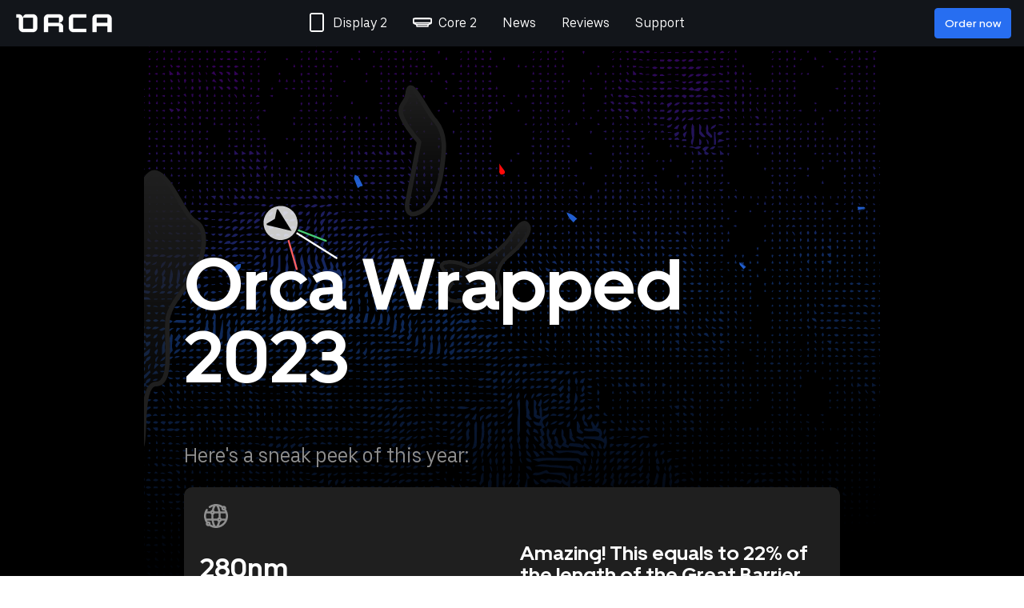

--- FILE ---
content_type: text/html; charset=UTF-8
request_url: https://getorca.com/wrapped-2023/7d9073ed3da5c18f77598712fa956587ee1f2a662723f6ea87a1d924f93274a9/
body_size: 24256
content:
<!DOCTYPE html><html lang="en" translate="no"><head><meta charSet="utf-8"/><meta http-equiv="x-ua-compatible" content="ie=edge"/><meta name="viewport" content="width=device-width, initial-scale=1, shrink-to-fit=no"/><meta name="generator" content="Gatsby 5.14.1"/><meta data-react-helmet="true" name="google" content="notranslate"/><meta data-react-helmet="true" name="theme-color" content="#000000" media="(prefers-color-scheme: light)"/><meta data-react-helmet="true" name="theme-color" content="#000000" media="(prefers-color-scheme: dark)"/><meta data-react-helmet="true" name="description" content="I had a great boating year in 2023, and I&#x27;ve been using Orca to navigate and track my journeys at sea. Check out my longest trip, what countries I&#x27;ve visited and more in this year&#x27;s Orca Wrapped! 🛥️"/><meta data-react-helmet="true" property="og:title" content="Orca | Check out my Orca Wrapped 2023!"/><meta data-react-helmet="true" property="og:description" content="I had a great boating year in 2023, and I&#x27;ve been using Orca to navigate and track my journeys at sea. Check out my longest trip, what countries I&#x27;ve visited and more in this year&#x27;s Orca Wrapped! 🛥️"/><meta data-react-helmet="true" property="og:type" content="website"/><meta data-react-helmet="true" property="og:image" content="https://www.getorca.com/static/wrapped-2023-ogimage-369d8a000423b68a9f427fb0fe32ed3c.png"/><meta data-react-helmet="true" property="og:image:width" content="1200"/><meta data-react-helmet="true" property="og:image:height" content="627"/><meta data-react-helmet="true" property="og:site_name" content="Orca"/><meta data-react-helmet="true" name="twitter:card" content="summary_large_image"/><meta data-react-helmet="true" name="twitter:creator" content="Orca"/><meta data-react-helmet="true" name="twitter:title" content="Check out my Orca Wrapped 2023!"/><meta data-react-helmet="true" name="twitter:description" content="I had a great boating year in 2023, and I&#x27;ve been using Orca to navigate and track my journeys at sea. Check out my longest trip, what countries I&#x27;ve visited and more in this year&#x27;s Orca Wrapped! 🛥️"/><meta data-react-helmet="true" name="viewport" content="width=device-width, initial-scale=1.0, maximum-scale=1.0, user-scalable=0, viewport-fit=cover"/><meta name="theme-color" content="#000"/><style data-href="/styles.b03376c8378a1949797d.css" data-identity="gatsby-global-css">html{-ms-text-size-adjust:100%;-webkit-text-size-adjust:100%;font-family:Orca,sans-serif;min-height:100%;scroll-behavior:smooth;text-rendering:optimizeLegibility}body{margin:0;min-height:100vh;min-height:100dvh}#___gatsby,#gatsby-focus-wrapper{min-height:100%}article,aside,details,figcaption,figure,footer,header,main,menu,nav,section,summary{display:block}audio,canvas,progress,video{display:inline-block}audio:not([controls]){display:none;height:0}progress{vertical-align:baseline}[hidden],template{display:none}a{-webkit-text-decoration-skip:objects;background-color:transparent}a:active,a:hover{outline-width:0}abbr[title]{border-bottom:none;text-decoration:underline;-webkit-text-decoration:underline dotted;text-decoration:underline dotted}b,strong{font-weight:inherit;font-weight:bolder}dfn{font-style:italic}h1{font-size:2em;margin:.67em 0}mark{background-color:#ff0;color:#000}small{font-size:80%}sub,sup{font-size:75%;line-height:0;position:relative;vertical-align:baseline}sub{bottom:-.25em}sup{top:-.5em}img{border-style:none}svg:not(:root){overflow:hidden}code,kbd,pre,samp{font-family:monospace,monospace;font-size:1em}figure{margin:1em 40px}hr{box-sizing:content-box;height:0;overflow:visible}button,input,optgroup,select,textarea{font:inherit;margin:0}optgroup{font-weight:700}button,input{overflow:visible}button,select{text-transform:none}[type=reset],[type=submit],button,html [type=button]{-webkit-appearance:button}[type=button]::-moz-focus-inner,[type=reset]::-moz-focus-inner,[type=submit]::-moz-focus-inner,button::-moz-focus-inner{border-style:none;padding:0}[type=button]:-moz-focusring,[type=reset]:-moz-focusring,[type=submit]:-moz-focusring,button:-moz-focusring{outline:1px dotted ButtonText}fieldset{border:1px solid silver;margin:0 2px;padding:.35em .625em .75em}legend{box-sizing:border-box;color:inherit;display:table;max-width:100%;padding:0;white-space:normal}textarea{overflow:auto}[type=checkbox],[type=radio]{box-sizing:border-box;padding:0}[type=number]::-webkit-inner-spin-button,[type=number]::-webkit-outer-spin-button{height:auto}[type=search]{-webkit-appearance:textfield;outline-offset:-2px}[type=search]::-webkit-search-cancel-button,[type=search]::-webkit-search-decoration{-webkit-appearance:none}::-webkit-input-placeholder{color:inherit;opacity:.54}::-webkit-file-upload-button{-webkit-appearance:button;font:inherit}html{box-sizing:border-box;font:112.5%/1.45em georgia,serif;overflow-y:scroll}*,:after,:before{box-sizing:inherit}body{word-wrap:break-word;-ms-font-feature-settings:"kern","liga","clig","calt";font-feature-settings:"kern","liga","clig","calt";color:rgba(0,0,0,.8);font-family:Orca,sans-serif;-webkit-font-kerning:normal;font-kerning:normal;font-weight:400}img{margin:0 0 1.45rem;max-width:100%;padding:0}h1{font-size:2.25rem}h1,h2{color:inherit;font-family:Orca,-apple-system,BlinkMacSystemFont,Segoe UI,Roboto,Oxygen,Ubuntu,Cantarell,Fira Sans,Droid Sans,Helvetica Neue,sans-serif;font-weight:600;line-height:1.1;margin:0 0 1.45rem;padding:0;text-rendering:optimizeLegibility}h2{font-size:1.62671rem}h3{font-size:1.38316rem}h3,h4{color:inherit;font-family:Orca,-apple-system,BlinkMacSystemFont,Segoe UI,Roboto,Oxygen,Ubuntu,Cantarell,Fira Sans,Droid Sans,Helvetica Neue,sans-serif;font-weight:600;line-height:1.1;margin:0 0 1.45rem;padding:0;text-rendering:optimizeLegibility}h4{font-size:1rem}h5{font-size:.85028rem}h5,h6{color:inherit;font-family:Orca,-apple-system,BlinkMacSystemFont,Segoe UI,Roboto,Oxygen,Ubuntu,Cantarell,Fira Sans,Droid Sans,Helvetica Neue,sans-serif;font-weight:600;line-height:1.1;margin:0 0 1.45rem;padding:0;text-rendering:optimizeLegibility}h6{font-size:.78405rem}hgroup{margin:0 0 1.45rem;padding:0}ol,ul{list-style-image:none;list-style-position:outside;margin:0 0 1.45rem 1.45rem;padding:0}dd,dl,p{margin:0 0 1.45rem;padding:0}p{line-height:130%}figure{padding:0}figure,pre{margin:0 0 1.45rem}pre{word-wrap:normal;background:rgba(0,0,0,.04);border-radius:3px;font-size:.85rem;line-height:1.42;overflow:auto;padding:1.45rem}table{border-collapse:collapse;font-size:1rem;line-height:1.45rem;width:100%}fieldset,table{margin:0 0 1.45rem;padding:0}blockquote{margin:0 1.45rem 1.45rem;padding:0}form,iframe,noscript{margin:0 0 1.45rem;padding:0}hr{background:rgba(0,0,0,.2);border:none;height:1px;margin:0 0 calc(1.45rem - 1px);padding:0}address{margin:0 0 1.45rem;padding:0}b,dt,strong,th{font-weight:700}li{margin-bottom:.725rem}ol li,ul li{padding-left:0}li>ol,li>ul{margin-bottom:.725rem;margin-left:1.45rem;margin-top:.725rem}blockquote :last-child,li :last-child,p :last-child{margin-bottom:0}li>p{margin-bottom:.725rem}code,kbd,samp{font-size:.85rem;line-height:1.45rem}abbr,abbr[title],acronym{border-bottom:1px dotted rgba(0,0,0,.5);cursor:help}abbr[title]{text-decoration:none}td,th,thead{text-align:left}td,th{font-feature-settings:"tnum";-moz-font-feature-settings:"tnum";-ms-font-feature-settings:"tnum";-webkit-font-feature-settings:"tnum";border-bottom:1px solid rgba(0,0,0,.12);padding:.725rem .96667rem calc(.725rem - 1px)}td:first-child,th:first-child{padding-left:0}td:last-child,th:last-child{padding-right:0}code,tt{background-color:rgba(0,0,0,.04);border-radius:3px;font-family:SFMono-Regular,Consolas,Roboto Mono,Droid Sans Mono,Liberation Mono,Menlo,Courier,monospace;padding:.2em 0}pre code{background:none;line-height:1.42}code:after,code:before,tt:after,tt:before{content:" ";letter-spacing:-.2em}pre code:after,pre code:before,pre tt:after,pre tt:before{content:""}@media only screen and (max-width:480px){html{font-size:100%}}@keyframes shake-vertical{0%,to{transform:translateY(0)}10%,30%,50%,70%{transform:translateY(-4px)}20%,40%,60%{transform:translateY(4px)}80%{transform:translateY(3.2px)}90%{transform:translateY(-3.2px)}}@keyframes fade-in{0%{opacity:0}to{opacity:1}}.carousel .control-arrow,.carousel.carousel-slider .control-arrow{background:none;border:0;cursor:pointer;filter:alpha(opacity=40);font-size:32px;opacity:.4;position:absolute;top:20px;transition:all .25s ease-in;z-index:2}.carousel .control-arrow:focus,.carousel .control-arrow:hover{filter:alpha(opacity=100);opacity:1}.carousel .control-arrow:before,.carousel.carousel-slider .control-arrow:before{border-bottom:8px solid transparent;border-top:8px solid transparent;content:"";display:inline-block;margin:0 5px}.carousel .control-disabled.control-arrow{cursor:inherit;display:none;filter:alpha(opacity=0);opacity:0}.carousel .control-prev.control-arrow{left:0}.carousel .control-prev.control-arrow:before{border-right:8px solid #fff}.carousel .control-next.control-arrow{right:0}.carousel .control-next.control-arrow:before{border-left:8px solid #fff}.carousel-root{outline:none}.carousel{position:relative;width:100%}.carousel *{box-sizing:border-box}.carousel img{display:inline-block;pointer-events:none;width:100%}.carousel .carousel{position:relative}.carousel .control-arrow{background:none;border:0;font-size:18px;margin-top:-13px;outline:0;top:50%}.carousel .thumbs-wrapper{overflow-x-x:hidden;margin:20px}.carousel .thumbs{list-style:none;position:relative;transform:translateZ(0);transition:all .15s ease-in;white-space:nowrap}.carousel .thumb{border:3px solid #fff;display:inline-block;margin-right:6px;overflow-x:hidden;padding:2px;transition:border .15s ease-in;white-space:nowrap}.carousel .thumb:focus{border:3px solid #ccc;outline:none}.carousel .thumb.selected,.carousel .thumb:hover{border:3px solid #333}.carousel .thumb img{vertical-align:top}.carousel.carousel-slider{margin:0;overflow-x:visible;overflow-y:visible;position:relative}.carousel.carousel-slider .control-arrow{bottom:0;color:#fff;font-size:26px;margin-top:0;padding:5px;top:0}.carousel.carousel-slider .control-arrow:hover{background:rgba(0,0,0,.2)}.carousel .slider-wrapper{margin:auto;overflow:hidden;transition:height .15s ease-in;width:100%}.carousel .slider-wrapper.axis-horizontal .slider{-ms-box-orient:horizontal;display:-moz-flex;display:flex}.carousel .slider-wrapper.axis-horizontal .slider .slide{flex-direction:column;flex-flow:column}.carousel .slider-wrapper.axis-vertical{-ms-box-orient:horizontal;display:-moz-flex;display:flex}.carousel .slider-wrapper.axis-vertical .slider{flex-direction:column}.carousel .slider{list-style:none;margin:0;padding:0;position:relative;width:100%}.carousel .slider.animated{transition:all .35s ease-in-out}.carousel .slide{margin:0;min-width:100%;position:relative;text-align:center}.carousel .slide img{border:0;vertical-align:top;width:100%}.carousel .slide iframe{border:0;display:inline-block;margin:0 40px 40px;width:calc(100% - 80px)}iframe{margin-bottom:0}.carousel .slide .legend{background:#000;border-radius:10px;bottom:40px;color:#fff;font-size:12px;left:50%;margin-left:-45%;opacity:.25;padding:10px;position:absolute;text-align:center;transition:all .5s ease-in-out;transition:opacity .35s ease-in-out;width:90%}.carousel .control-dots{bottom:-50px;margin:10px 0;padding:0;position:absolute;text-align:center;width:100%;z-index:1}@media (min-width:960px){.carousel .control-dots{bottom:-50px}}.carousel .control-dots .dot{background:#fff;border-radius:50%;box-shadow:1px 1px 2px rgba(0,0,0,.9);cursor:pointer;display:inline-block;filter:alpha(opacity=30);height:8px;margin:0 8px;opacity:.3;transition:opacity .25s ease-in;width:8px}.carousel .control-dots .dot.selected,.carousel .control-dots .dot:hover{filter:alpha(opacity=100);opacity:1}.carousel .carousel-status{color:#fff;font-size:10px;padding:5px;position:absolute;right:0;text-shadow:1px 1px 1px rgba(0,0,0,.9);top:0}.carousel:hover .slide .legend{opacity:1}video[poster]{height:100%;object-fit:cover;width:100%}.mapboxgl-ctrl-logo{display:none!important}#firebaseui_container{width:100%}.firebaseui-idp-button{background-color:#427ce7!important;border-radius:8px!important;color:#fff!important;height:52px!important;max-width:320px!important}.firebaseui-container{max-width:100%!important}.firebaseui-idp-text{color:#fff!important}.mdl-shadow--2dp{box-shadow:none!important}.firebaseui-button{border-radius:8px!important;height:46px!important}.mdl-button--primary.mdl-button--primary{color:#427ce7!important}.mdl-button--raised{background:#427ce7!important;box-shadow:none!important;height:46px!important;min-width:100px!important}.firebaseui-title,.mdl-progress{display:none!important}.firebaseui-info-bar{bottom:0!important;top:unset!important}[class*=eapps-photo-gallery] [class*=ArrowControl__ArrowControlContainer-sc]{fill:rgba(0,0,0,.8)!important;background-color:hsla(0,0%,100%,.7)!important;transition:background-color .3s ease!important}[class*=eapps-photo-gallery] [class*=ArrowControl__ArrowControlContainer-sc]:hover{background-color:#fff!important}[class*=eapps-testimonials-slider] .swiper-wrapper{height:auto!important}.mapboxgl-map{-webkit-tap-highlight-color:rgba(0,0,0,0);font:12px/20px Helvetica Neue,Arial,Helvetica,sans-serif;overflow:hidden;position:relative}.mapboxgl-canvas{left:0;position:absolute;top:0}.mapboxgl-map:-webkit-full-screen{height:100%;width:100%}.mapboxgl-canary{background-color:salmon}.mapboxgl-canvas-container.mapboxgl-interactive,.mapboxgl-ctrl-group button.mapboxgl-ctrl-compass{cursor:grab;-webkit-user-select:none;user-select:none}.mapboxgl-canvas-container.mapboxgl-interactive.mapboxgl-track-pointer{cursor:pointer}.mapboxgl-canvas-container.mapboxgl-interactive:active,.mapboxgl-ctrl-group button.mapboxgl-ctrl-compass:active{cursor:grabbing}.mapboxgl-canvas-container.mapboxgl-touch-zoom-rotate,.mapboxgl-canvas-container.mapboxgl-touch-zoom-rotate .mapboxgl-canvas{touch-action:pan-x pan-y}.mapboxgl-canvas-container.mapboxgl-touch-drag-pan,.mapboxgl-canvas-container.mapboxgl-touch-drag-pan .mapboxgl-canvas{touch-action:pinch-zoom}.mapboxgl-canvas-container.mapboxgl-touch-zoom-rotate.mapboxgl-touch-drag-pan,.mapboxgl-canvas-container.mapboxgl-touch-zoom-rotate.mapboxgl-touch-drag-pan .mapboxgl-canvas{touch-action:none}.mapboxgl-ctrl-bottom-left,.mapboxgl-ctrl-bottom-right,.mapboxgl-ctrl-top-left,.mapboxgl-ctrl-top-right{pointer-events:none;position:absolute;z-index:2}.mapboxgl-ctrl-top-left{left:0;top:0}.mapboxgl-ctrl-top-right{right:0;top:0}.mapboxgl-ctrl-bottom-left{bottom:0;left:0}.mapboxgl-ctrl-bottom-right{bottom:0;right:0}.mapboxgl-ctrl{clear:both;pointer-events:auto;transform:translate(0)}.mapboxgl-ctrl-top-left .mapboxgl-ctrl{float:left;margin:10px 0 0 10px}.mapboxgl-ctrl-top-right .mapboxgl-ctrl{float:right;margin:10px 10px 0 0}.mapboxgl-ctrl-bottom-left .mapboxgl-ctrl{float:left;margin:0 0 10px 10px}.mapboxgl-ctrl-bottom-right .mapboxgl-ctrl{float:right;margin:0 10px 10px 0}.mapboxgl-ctrl-group{background:#fff;border-radius:4px}.mapboxgl-ctrl-group:not(:empty){box-shadow:0 0 0 2px rgba(0,0,0,.1)}@media (-ms-high-contrast:active){.mapboxgl-ctrl-group:not(:empty){box-shadow:0 0 0 2px ButtonText}}.mapboxgl-ctrl-group button{background-color:transparent;border:0;box-sizing:border-box;cursor:pointer;display:block;height:29px;outline:none;overflow:hidden;padding:0;width:29px}.mapboxgl-ctrl-group button+button{border-top:1px solid #ddd}.mapboxgl-ctrl button .mapboxgl-ctrl-icon{background-position:50%;background-repeat:no-repeat;display:block;height:100%;width:100%}@media (-ms-high-contrast:active){.mapboxgl-ctrl-icon{background-color:transparent}.mapboxgl-ctrl-group button+button{border-top:1px solid ButtonText}}.mapboxgl-ctrl-attrib-button:focus,.mapboxgl-ctrl-group button:focus{box-shadow:0 0 2px 2px #0096ff}.mapboxgl-ctrl button:disabled{cursor:not-allowed}.mapboxgl-ctrl button:disabled .mapboxgl-ctrl-icon{opacity:.25}.mapboxgl-ctrl-group button:first-child{border-radius:4px 4px 0 0}.mapboxgl-ctrl-group button:last-child{border-radius:0 0 4px 4px}.mapboxgl-ctrl-group button:only-child{border-radius:inherit}.mapboxgl-ctrl button:not(:disabled):hover{background-color:rgba(0,0,0,.05)}.mapboxgl-ctrl-group button:focus:focus-visible{box-shadow:0 0 2px 2px #0096ff}.mapboxgl-ctrl-group button:focus:not(:focus-visible){box-shadow:none}.mapboxgl-ctrl button.mapboxgl-ctrl-zoom-out .mapboxgl-ctrl-icon{background-image:url("data:image/svg+xml;charset=utf-8,%3Csvg xmlns='http://www.w3.org/2000/svg' width='29' height='29' fill='%23333' viewBox='0 0 29 29'%3E%3Cpath d='M10 13c-.75 0-1.5.75-1.5 1.5S9.25 16 10 16h9c.75 0 1.5-.75 1.5-1.5S19.75 13 19 13h-9z'/%3E%3C/svg%3E")}.mapboxgl-ctrl button.mapboxgl-ctrl-zoom-in .mapboxgl-ctrl-icon{background-image:url("data:image/svg+xml;charset=utf-8,%3Csvg xmlns='http://www.w3.org/2000/svg' width='29' height='29' fill='%23333' viewBox='0 0 29 29'%3E%3Cpath d='M14.5 8.5c-.75 0-1.5.75-1.5 1.5v3h-3c-.75 0-1.5.75-1.5 1.5S9.25 16 10 16h3v3c0 .75.75 1.5 1.5 1.5S16 19.75 16 19v-3h3c.75 0 1.5-.75 1.5-1.5S19.75 13 19 13h-3v-3c0-.75-.75-1.5-1.5-1.5z'/%3E%3C/svg%3E")}@media (-ms-high-contrast:active){.mapboxgl-ctrl button.mapboxgl-ctrl-zoom-out .mapboxgl-ctrl-icon{background-image:url("data:image/svg+xml;charset=utf-8,%3Csvg xmlns='http://www.w3.org/2000/svg' width='29' height='29' fill='%23fff' viewBox='0 0 29 29'%3E%3Cpath d='M10 13c-.75 0-1.5.75-1.5 1.5S9.25 16 10 16h9c.75 0 1.5-.75 1.5-1.5S19.75 13 19 13h-9z'/%3E%3C/svg%3E")}.mapboxgl-ctrl button.mapboxgl-ctrl-zoom-in .mapboxgl-ctrl-icon{background-image:url("data:image/svg+xml;charset=utf-8,%3Csvg xmlns='http://www.w3.org/2000/svg' width='29' height='29' fill='%23fff' viewBox='0 0 29 29'%3E%3Cpath d='M14.5 8.5c-.75 0-1.5.75-1.5 1.5v3h-3c-.75 0-1.5.75-1.5 1.5S9.25 16 10 16h3v3c0 .75.75 1.5 1.5 1.5S16 19.75 16 19v-3h3c.75 0 1.5-.75 1.5-1.5S19.75 13 19 13h-3v-3c0-.75-.75-1.5-1.5-1.5z'/%3E%3C/svg%3E")}}@media (-ms-high-contrast:black-on-white){.mapboxgl-ctrl button.mapboxgl-ctrl-zoom-out .mapboxgl-ctrl-icon{background-image:url("data:image/svg+xml;charset=utf-8,%3Csvg xmlns='http://www.w3.org/2000/svg' width='29' height='29' viewBox='0 0 29 29'%3E%3Cpath d='M10 13c-.75 0-1.5.75-1.5 1.5S9.25 16 10 16h9c.75 0 1.5-.75 1.5-1.5S19.75 13 19 13h-9z'/%3E%3C/svg%3E")}.mapboxgl-ctrl button.mapboxgl-ctrl-zoom-in .mapboxgl-ctrl-icon{background-image:url("data:image/svg+xml;charset=utf-8,%3Csvg xmlns='http://www.w3.org/2000/svg' width='29' height='29' viewBox='0 0 29 29'%3E%3Cpath d='M14.5 8.5c-.75 0-1.5.75-1.5 1.5v3h-3c-.75 0-1.5.75-1.5 1.5S9.25 16 10 16h3v3c0 .75.75 1.5 1.5 1.5S16 19.75 16 19v-3h3c.75 0 1.5-.75 1.5-1.5S19.75 13 19 13h-3v-3c0-.75-.75-1.5-1.5-1.5z'/%3E%3C/svg%3E")}}.mapboxgl-ctrl button.mapboxgl-ctrl-fullscreen .mapboxgl-ctrl-icon{background-image:url("data:image/svg+xml;charset=utf-8,%3Csvg xmlns='http://www.w3.org/2000/svg' width='29' height='29' fill='%23333' viewBox='0 0 29 29'%3E%3Cpath d='M24 16v5.5c0 1.75-.75 2.5-2.5 2.5H16v-1l3-1.5-4-5.5 1-1 5.5 4 1.5-3h1zM6 16l1.5 3 5.5-4 1 1-4 5.5 3 1.5v1H7.5C5.75 24 5 23.25 5 21.5V16h1zm7-11v1l-3 1.5 4 5.5-1 1-5.5-4L6 13H5V7.5C5 5.75 5.75 5 7.5 5H13zm11 2.5c0-1.75-.75-2.5-2.5-2.5H16v1l3 1.5-4 5.5 1 1 5.5-4 1.5 3h1V7.5z'/%3E%3C/svg%3E")}.mapboxgl-ctrl button.mapboxgl-ctrl-shrink .mapboxgl-ctrl-icon{background-image:url("data:image/svg+xml;charset=utf-8,%3Csvg xmlns='http://www.w3.org/2000/svg' width='29' height='29' viewBox='0 0 29 29'%3E%3Cpath d='M18.5 16c-1.75 0-2.5.75-2.5 2.5V24h1l1.5-3 5.5 4 1-1-4-5.5 3-1.5v-1h-5.5zM13 18.5c0-1.75-.75-2.5-2.5-2.5H5v1l3 1.5L4 24l1 1 5.5-4 1.5 3h1v-5.5zm3-8c0 1.75.75 2.5 2.5 2.5H24v-1l-3-1.5L25 5l-1-1-5.5 4L17 5h-1v5.5zM10.5 13c1.75 0 2.5-.75 2.5-2.5V5h-1l-1.5 3L5 4 4 5l4 5.5L5 12v1h5.5z'/%3E%3C/svg%3E")}@media (-ms-high-contrast:active){.mapboxgl-ctrl button.mapboxgl-ctrl-fullscreen .mapboxgl-ctrl-icon{background-image:url("data:image/svg+xml;charset=utf-8,%3Csvg xmlns='http://www.w3.org/2000/svg' width='29' height='29' fill='%23fff' viewBox='0 0 29 29'%3E%3Cpath d='M24 16v5.5c0 1.75-.75 2.5-2.5 2.5H16v-1l3-1.5-4-5.5 1-1 5.5 4 1.5-3h1zM6 16l1.5 3 5.5-4 1 1-4 5.5 3 1.5v1H7.5C5.75 24 5 23.25 5 21.5V16h1zm7-11v1l-3 1.5 4 5.5-1 1-5.5-4L6 13H5V7.5C5 5.75 5.75 5 7.5 5H13zm11 2.5c0-1.75-.75-2.5-2.5-2.5H16v1l3 1.5-4 5.5 1 1 5.5-4 1.5 3h1V7.5z'/%3E%3C/svg%3E")}.mapboxgl-ctrl button.mapboxgl-ctrl-shrink .mapboxgl-ctrl-icon{background-image:url("data:image/svg+xml;charset=utf-8,%3Csvg xmlns='http://www.w3.org/2000/svg' width='29' height='29' fill='%23fff' viewBox='0 0 29 29'%3E%3Cpath d='M18.5 16c-1.75 0-2.5.75-2.5 2.5V24h1l1.5-3 5.5 4 1-1-4-5.5 3-1.5v-1h-5.5zM13 18.5c0-1.75-.75-2.5-2.5-2.5H5v1l3 1.5L4 24l1 1 5.5-4 1.5 3h1v-5.5zm3-8c0 1.75.75 2.5 2.5 2.5H24v-1l-3-1.5L25 5l-1-1-5.5 4L17 5h-1v5.5zM10.5 13c1.75 0 2.5-.75 2.5-2.5V5h-1l-1.5 3L5 4 4 5l4 5.5L5 12v1h5.5z'/%3E%3C/svg%3E")}}@media (-ms-high-contrast:black-on-white){.mapboxgl-ctrl button.mapboxgl-ctrl-fullscreen .mapboxgl-ctrl-icon{background-image:url("data:image/svg+xml;charset=utf-8,%3Csvg xmlns='http://www.w3.org/2000/svg' width='29' height='29' viewBox='0 0 29 29'%3E%3Cpath d='M24 16v5.5c0 1.75-.75 2.5-2.5 2.5H16v-1l3-1.5-4-5.5 1-1 5.5 4 1.5-3h1zM6 16l1.5 3 5.5-4 1 1-4 5.5 3 1.5v1H7.5C5.75 24 5 23.25 5 21.5V16h1zm7-11v1l-3 1.5 4 5.5-1 1-5.5-4L6 13H5V7.5C5 5.75 5.75 5 7.5 5H13zm11 2.5c0-1.75-.75-2.5-2.5-2.5H16v1l3 1.5-4 5.5 1 1 5.5-4 1.5 3h1V7.5z'/%3E%3C/svg%3E")}.mapboxgl-ctrl button.mapboxgl-ctrl-shrink .mapboxgl-ctrl-icon{background-image:url("data:image/svg+xml;charset=utf-8,%3Csvg xmlns='http://www.w3.org/2000/svg' width='29' height='29' viewBox='0 0 29 29'%3E%3Cpath d='M18.5 16c-1.75 0-2.5.75-2.5 2.5V24h1l1.5-3 5.5 4 1-1-4-5.5 3-1.5v-1h-5.5zM13 18.5c0-1.75-.75-2.5-2.5-2.5H5v1l3 1.5L4 24l1 1 5.5-4 1.5 3h1v-5.5zm3-8c0 1.75.75 2.5 2.5 2.5H24v-1l-3-1.5L25 5l-1-1-5.5 4L17 5h-1v5.5zM10.5 13c1.75 0 2.5-.75 2.5-2.5V5h-1l-1.5 3L5 4 4 5l4 5.5L5 12v1h5.5z'/%3E%3C/svg%3E")}}.mapboxgl-ctrl button.mapboxgl-ctrl-compass .mapboxgl-ctrl-icon{background-image:url("data:image/svg+xml;charset=utf-8,%3Csvg xmlns='http://www.w3.org/2000/svg' width='29' height='29' fill='%23333' viewBox='0 0 29 29'%3E%3Cpath d='m10.5 14 4-8 4 8h-8z'/%3E%3Cpath fill='%23ccc' d='m10.5 16 4 8 4-8h-8z'/%3E%3C/svg%3E")}@media (-ms-high-contrast:active){.mapboxgl-ctrl button.mapboxgl-ctrl-compass .mapboxgl-ctrl-icon{background-image:url("data:image/svg+xml;charset=utf-8,%3Csvg xmlns='http://www.w3.org/2000/svg' width='29' height='29' fill='%23fff' viewBox='0 0 29 29'%3E%3Cpath d='m10.5 14 4-8 4 8h-8z'/%3E%3Cpath fill='%23999' d='m10.5 16 4 8 4-8h-8z'/%3E%3C/svg%3E")}}@media (-ms-high-contrast:black-on-white){.mapboxgl-ctrl button.mapboxgl-ctrl-compass .mapboxgl-ctrl-icon{background-image:url("data:image/svg+xml;charset=utf-8,%3Csvg xmlns='http://www.w3.org/2000/svg' width='29' height='29' viewBox='0 0 29 29'%3E%3Cpath d='m10.5 14 4-8 4 8h-8z'/%3E%3Cpath fill='%23ccc' d='m10.5 16 4 8 4-8h-8z'/%3E%3C/svg%3E")}}.mapboxgl-ctrl button.mapboxgl-ctrl-geolocate .mapboxgl-ctrl-icon{background-image:url("data:image/svg+xml;charset=utf-8,%3Csvg xmlns='http://www.w3.org/2000/svg' width='29' height='29' fill='%23333' viewBox='0 0 20 20'%3E%3Cpath d='M10 4C9 4 9 5 9 5v.1A5 5 0 0 0 5.1 9H5s-1 0-1 1 1 1 1 1h.1A5 5 0 0 0 9 14.9v.1s0 1 1 1 1-1 1-1v-.1a5 5 0 0 0 3.9-3.9h.1s1 0 1-1-1-1-1-1h-.1A5 5 0 0 0 11 5.1V5s0-1-1-1zm0 2.5a3.5 3.5 0 1 1 0 7 3.5 3.5 0 1 1 0-7z'/%3E%3Ccircle cx='10' cy='10' r='2'/%3E%3C/svg%3E")}.mapboxgl-ctrl button.mapboxgl-ctrl-geolocate:disabled .mapboxgl-ctrl-icon{background-image:url("data:image/svg+xml;charset=utf-8,%3Csvg xmlns='http://www.w3.org/2000/svg' width='29' height='29' fill='%23aaa' viewBox='0 0 20 20'%3E%3Cpath d='M10 4C9 4 9 5 9 5v.1A5 5 0 0 0 5.1 9H5s-1 0-1 1 1 1 1 1h.1A5 5 0 0 0 9 14.9v.1s0 1 1 1 1-1 1-1v-.1a5 5 0 0 0 3.9-3.9h.1s1 0 1-1-1-1-1-1h-.1A5 5 0 0 0 11 5.1V5s0-1-1-1zm0 2.5a3.5 3.5 0 1 1 0 7 3.5 3.5 0 1 1 0-7z'/%3E%3Ccircle cx='10' cy='10' r='2'/%3E%3Cpath fill='red' d='m14 5 1 1-9 9-1-1 9-9z'/%3E%3C/svg%3E")}.mapboxgl-ctrl button.mapboxgl-ctrl-geolocate.mapboxgl-ctrl-geolocate-active .mapboxgl-ctrl-icon{background-image:url("data:image/svg+xml;charset=utf-8,%3Csvg xmlns='http://www.w3.org/2000/svg' width='29' height='29' fill='%2333b5e5' viewBox='0 0 20 20'%3E%3Cpath d='M10 4C9 4 9 5 9 5v.1A5 5 0 0 0 5.1 9H5s-1 0-1 1 1 1 1 1h.1A5 5 0 0 0 9 14.9v.1s0 1 1 1 1-1 1-1v-.1a5 5 0 0 0 3.9-3.9h.1s1 0 1-1-1-1-1-1h-.1A5 5 0 0 0 11 5.1V5s0-1-1-1zm0 2.5a3.5 3.5 0 1 1 0 7 3.5 3.5 0 1 1 0-7z'/%3E%3Ccircle cx='10' cy='10' r='2'/%3E%3C/svg%3E")}.mapboxgl-ctrl button.mapboxgl-ctrl-geolocate.mapboxgl-ctrl-geolocate-active-error .mapboxgl-ctrl-icon{background-image:url("data:image/svg+xml;charset=utf-8,%3Csvg xmlns='http://www.w3.org/2000/svg' width='29' height='29' fill='%23e58978' viewBox='0 0 20 20'%3E%3Cpath d='M10 4C9 4 9 5 9 5v.1A5 5 0 0 0 5.1 9H5s-1 0-1 1 1 1 1 1h.1A5 5 0 0 0 9 14.9v.1s0 1 1 1 1-1 1-1v-.1a5 5 0 0 0 3.9-3.9h.1s1 0 1-1-1-1-1-1h-.1A5 5 0 0 0 11 5.1V5s0-1-1-1zm0 2.5a3.5 3.5 0 1 1 0 7 3.5 3.5 0 1 1 0-7z'/%3E%3Ccircle cx='10' cy='10' r='2'/%3E%3C/svg%3E")}.mapboxgl-ctrl button.mapboxgl-ctrl-geolocate.mapboxgl-ctrl-geolocate-background .mapboxgl-ctrl-icon{background-image:url("data:image/svg+xml;charset=utf-8,%3Csvg xmlns='http://www.w3.org/2000/svg' width='29' height='29' fill='%2333b5e5' viewBox='0 0 20 20'%3E%3Cpath d='M10 4C9 4 9 5 9 5v.1A5 5 0 0 0 5.1 9H5s-1 0-1 1 1 1 1 1h.1A5 5 0 0 0 9 14.9v.1s0 1 1 1 1-1 1-1v-.1a5 5 0 0 0 3.9-3.9h.1s1 0 1-1-1-1-1-1h-.1A5 5 0 0 0 11 5.1V5s0-1-1-1zm0 2.5a3.5 3.5 0 1 1 0 7 3.5 3.5 0 1 1 0-7z'/%3E%3C/svg%3E")}.mapboxgl-ctrl button.mapboxgl-ctrl-geolocate.mapboxgl-ctrl-geolocate-background-error .mapboxgl-ctrl-icon{background-image:url("data:image/svg+xml;charset=utf-8,%3Csvg xmlns='http://www.w3.org/2000/svg' width='29' height='29' fill='%23e54e33' viewBox='0 0 20 20'%3E%3Cpath d='M10 4C9 4 9 5 9 5v.1A5 5 0 0 0 5.1 9H5s-1 0-1 1 1 1 1 1h.1A5 5 0 0 0 9 14.9v.1s0 1 1 1 1-1 1-1v-.1a5 5 0 0 0 3.9-3.9h.1s1 0 1-1-1-1-1-1h-.1A5 5 0 0 0 11 5.1V5s0-1-1-1zm0 2.5a3.5 3.5 0 1 1 0 7 3.5 3.5 0 1 1 0-7z'/%3E%3C/svg%3E")}.mapboxgl-ctrl button.mapboxgl-ctrl-geolocate.mapboxgl-ctrl-geolocate-waiting .mapboxgl-ctrl-icon{animation:mapboxgl-spin 2s linear infinite}@media (-ms-high-contrast:active){.mapboxgl-ctrl button.mapboxgl-ctrl-geolocate .mapboxgl-ctrl-icon{background-image:url("data:image/svg+xml;charset=utf-8,%3Csvg xmlns='http://www.w3.org/2000/svg' width='29' height='29' fill='%23fff' viewBox='0 0 20 20'%3E%3Cpath d='M10 4C9 4 9 5 9 5v.1A5 5 0 0 0 5.1 9H5s-1 0-1 1 1 1 1 1h.1A5 5 0 0 0 9 14.9v.1s0 1 1 1 1-1 1-1v-.1a5 5 0 0 0 3.9-3.9h.1s1 0 1-1-1-1-1-1h-.1A5 5 0 0 0 11 5.1V5s0-1-1-1zm0 2.5a3.5 3.5 0 1 1 0 7 3.5 3.5 0 1 1 0-7z'/%3E%3Ccircle cx='10' cy='10' r='2'/%3E%3C/svg%3E")}.mapboxgl-ctrl button.mapboxgl-ctrl-geolocate:disabled .mapboxgl-ctrl-icon{background-image:url("data:image/svg+xml;charset=utf-8,%3Csvg xmlns='http://www.w3.org/2000/svg' width='29' height='29' fill='%23999' viewBox='0 0 20 20'%3E%3Cpath d='M10 4C9 4 9 5 9 5v.1A5 5 0 0 0 5.1 9H5s-1 0-1 1 1 1 1 1h.1A5 5 0 0 0 9 14.9v.1s0 1 1 1 1-1 1-1v-.1a5 5 0 0 0 3.9-3.9h.1s1 0 1-1-1-1-1-1h-.1A5 5 0 0 0 11 5.1V5s0-1-1-1zm0 2.5a3.5 3.5 0 1 1 0 7 3.5 3.5 0 1 1 0-7z'/%3E%3Ccircle cx='10' cy='10' r='2'/%3E%3Cpath fill='red' d='m14 5 1 1-9 9-1-1 9-9z'/%3E%3C/svg%3E")}.mapboxgl-ctrl button.mapboxgl-ctrl-geolocate.mapboxgl-ctrl-geolocate-active .mapboxgl-ctrl-icon{background-image:url("data:image/svg+xml;charset=utf-8,%3Csvg xmlns='http://www.w3.org/2000/svg' width='29' height='29' fill='%2333b5e5' viewBox='0 0 20 20'%3E%3Cpath d='M10 4C9 4 9 5 9 5v.1A5 5 0 0 0 5.1 9H5s-1 0-1 1 1 1 1 1h.1A5 5 0 0 0 9 14.9v.1s0 1 1 1 1-1 1-1v-.1a5 5 0 0 0 3.9-3.9h.1s1 0 1-1-1-1-1-1h-.1A5 5 0 0 0 11 5.1V5s0-1-1-1zm0 2.5a3.5 3.5 0 1 1 0 7 3.5 3.5 0 1 1 0-7z'/%3E%3Ccircle cx='10' cy='10' r='2'/%3E%3C/svg%3E")}.mapboxgl-ctrl button.mapboxgl-ctrl-geolocate.mapboxgl-ctrl-geolocate-active-error .mapboxgl-ctrl-icon{background-image:url("data:image/svg+xml;charset=utf-8,%3Csvg xmlns='http://www.w3.org/2000/svg' width='29' height='29' fill='%23e58978' viewBox='0 0 20 20'%3E%3Cpath d='M10 4C9 4 9 5 9 5v.1A5 5 0 0 0 5.1 9H5s-1 0-1 1 1 1 1 1h.1A5 5 0 0 0 9 14.9v.1s0 1 1 1 1-1 1-1v-.1a5 5 0 0 0 3.9-3.9h.1s1 0 1-1-1-1-1-1h-.1A5 5 0 0 0 11 5.1V5s0-1-1-1zm0 2.5a3.5 3.5 0 1 1 0 7 3.5 3.5 0 1 1 0-7z'/%3E%3Ccircle cx='10' cy='10' r='2'/%3E%3C/svg%3E")}.mapboxgl-ctrl button.mapboxgl-ctrl-geolocate.mapboxgl-ctrl-geolocate-background .mapboxgl-ctrl-icon{background-image:url("data:image/svg+xml;charset=utf-8,%3Csvg xmlns='http://www.w3.org/2000/svg' width='29' height='29' fill='%2333b5e5' viewBox='0 0 20 20'%3E%3Cpath d='M10 4C9 4 9 5 9 5v.1A5 5 0 0 0 5.1 9H5s-1 0-1 1 1 1 1 1h.1A5 5 0 0 0 9 14.9v.1s0 1 1 1 1-1 1-1v-.1a5 5 0 0 0 3.9-3.9h.1s1 0 1-1-1-1-1-1h-.1A5 5 0 0 0 11 5.1V5s0-1-1-1zm0 2.5a3.5 3.5 0 1 1 0 7 3.5 3.5 0 1 1 0-7z'/%3E%3C/svg%3E")}.mapboxgl-ctrl button.mapboxgl-ctrl-geolocate.mapboxgl-ctrl-geolocate-background-error .mapboxgl-ctrl-icon{background-image:url("data:image/svg+xml;charset=utf-8,%3Csvg xmlns='http://www.w3.org/2000/svg' width='29' height='29' fill='%23e54e33' viewBox='0 0 20 20'%3E%3Cpath d='M10 4C9 4 9 5 9 5v.1A5 5 0 0 0 5.1 9H5s-1 0-1 1 1 1 1 1h.1A5 5 0 0 0 9 14.9v.1s0 1 1 1 1-1 1-1v-.1a5 5 0 0 0 3.9-3.9h.1s1 0 1-1-1-1-1-1h-.1A5 5 0 0 0 11 5.1V5s0-1-1-1zm0 2.5a3.5 3.5 0 1 1 0 7 3.5 3.5 0 1 1 0-7z'/%3E%3C/svg%3E")}}@media (-ms-high-contrast:black-on-white){.mapboxgl-ctrl button.mapboxgl-ctrl-geolocate .mapboxgl-ctrl-icon{background-image:url("data:image/svg+xml;charset=utf-8,%3Csvg xmlns='http://www.w3.org/2000/svg' width='29' height='29' viewBox='0 0 20 20'%3E%3Cpath d='M10 4C9 4 9 5 9 5v.1A5 5 0 0 0 5.1 9H5s-1 0-1 1 1 1 1 1h.1A5 5 0 0 0 9 14.9v.1s0 1 1 1 1-1 1-1v-.1a5 5 0 0 0 3.9-3.9h.1s1 0 1-1-1-1-1-1h-.1A5 5 0 0 0 11 5.1V5s0-1-1-1zm0 2.5a3.5 3.5 0 1 1 0 7 3.5 3.5 0 1 1 0-7z'/%3E%3Ccircle cx='10' cy='10' r='2'/%3E%3C/svg%3E")}.mapboxgl-ctrl button.mapboxgl-ctrl-geolocate:disabled .mapboxgl-ctrl-icon{background-image:url("data:image/svg+xml;charset=utf-8,%3Csvg xmlns='http://www.w3.org/2000/svg' width='29' height='29' fill='%23666' viewBox='0 0 20 20'%3E%3Cpath d='M10 4C9 4 9 5 9 5v.1A5 5 0 0 0 5.1 9H5s-1 0-1 1 1 1 1 1h.1A5 5 0 0 0 9 14.9v.1s0 1 1 1 1-1 1-1v-.1a5 5 0 0 0 3.9-3.9h.1s1 0 1-1-1-1-1-1h-.1A5 5 0 0 0 11 5.1V5s0-1-1-1zm0 2.5a3.5 3.5 0 1 1 0 7 3.5 3.5 0 1 1 0-7z'/%3E%3Ccircle cx='10' cy='10' r='2'/%3E%3Cpath fill='red' d='m14 5 1 1-9 9-1-1 9-9z'/%3E%3C/svg%3E")}}@keyframes mapboxgl-spin{0%{transform:rotate(0deg)}to{transform:rotate(1turn)}}a.mapboxgl-ctrl-logo{background-image:url("data:image/svg+xml;charset=utf-8,%3Csvg xmlns='http://www.w3.org/2000/svg' xmlns:xlink='http://www.w3.org/1999/xlink' width='88' height='23' fill-rule='evenodd' viewBox='0 0 88 23'%3E%3Cdefs%3E%3Cpath id='prefix__a' d='M11.5 2.25c5.105 0 9.25 4.145 9.25 9.25s-4.145 9.25-9.25 9.25-9.25-4.145-9.25-9.25 4.145-9.25 9.25-9.25zM6.997 15.983c-.051-.338-.828-5.802 2.233-8.873a4.395 4.395 0 0 1 3.13-1.28c1.27 0 2.49.51 3.39 1.42.91.9 1.42 2.12 1.42 3.39 0 1.18-.449 2.301-1.28 3.13C12.72 16.93 7 16 7 16l-.003-.017zM15.3 10.5l-2 .8-.8 2-.8-2-2-.8 2-.8.8-2 .8 2 2 .8z'/%3E%3Cpath id='prefix__b' d='M50.63 8c.13 0 .23.1.23.23V9c.7-.76 1.7-1.18 2.73-1.18 2.17 0 3.95 1.85 3.95 4.17s-1.77 4.19-3.94 4.19c-1.04 0-2.03-.43-2.74-1.18v3.77c0 .13-.1.23-.23.23h-1.4c-.13 0-.23-.1-.23-.23V8.23c0-.12.1-.23.23-.23h1.4zm-3.86.01c.01 0 .01 0 .01-.01.13 0 .22.1.22.22v7.55c0 .12-.1.23-.23.23h-1.4c-.13 0-.23-.1-.23-.23V15c-.7.76-1.69 1.19-2.73 1.19-2.17 0-3.94-1.87-3.94-4.19 0-2.32 1.77-4.19 3.94-4.19 1.03 0 2.02.43 2.73 1.18v-.75c0-.12.1-.23.23-.23h1.4zm26.375-.19a4.24 4.24 0 0 0-4.16 3.29c-.13.59-.13 1.19 0 1.77a4.233 4.233 0 0 0 4.17 3.3c2.35 0 4.26-1.87 4.26-4.19 0-2.32-1.9-4.17-4.27-4.17zM60.63 5c.13 0 .23.1.23.23v3.76c.7-.76 1.7-1.18 2.73-1.18 1.88 0 3.45 1.4 3.84 3.28.13.59.13 1.2 0 1.8-.39 1.88-1.96 3.29-3.84 3.29-1.03 0-2.02-.43-2.73-1.18v.77c0 .12-.1.23-.23.23h-1.4c-.13 0-.23-.1-.23-.23V5.23c0-.12.1-.23.23-.23h1.4zm-34 11h-1.4c-.13 0-.23-.11-.23-.23V8.22c.01-.13.1-.22.23-.22h1.4c.13 0 .22.11.23.22v.68c.5-.68 1.3-1.09 2.16-1.1h.03c1.09 0 2.09.6 2.6 1.55.45-.95 1.4-1.55 2.44-1.56 1.62 0 2.93 1.25 2.9 2.78l.03 5.2c0 .13-.1.23-.23.23h-1.41c-.13 0-.23-.11-.23-.23v-4.59c0-.98-.74-1.71-1.62-1.71-.8 0-1.46.7-1.59 1.62l.01 4.68c0 .13-.11.23-.23.23h-1.41c-.13 0-.23-.11-.23-.23v-4.59c0-.98-.74-1.71-1.62-1.71-.85 0-1.54.79-1.6 1.8v4.5c0 .13-.1.23-.23.23zm53.615 0h-1.61c-.04 0-.08-.01-.12-.03-.09-.06-.13-.19-.06-.28l2.43-3.71-2.39-3.65a.213.213 0 0 1-.03-.12c0-.12.09-.21.21-.21h1.61c.13 0 .24.06.3.17l1.41 2.37 1.4-2.37a.34.34 0 0 1 .3-.17h1.6c.04 0 .08.01.12.03.09.06.13.19.06.28l-2.37 3.65 2.43 3.7c0 .05.01.09.01.13 0 .12-.09.21-.21.21h-1.61c-.13 0-.24-.06-.3-.17l-1.44-2.42-1.44 2.42a.34.34 0 0 1-.3.17zm-7.12-1.49c-1.33 0-2.42-1.12-2.42-2.51 0-1.39 1.08-2.52 2.42-2.52 1.33 0 2.42 1.12 2.42 2.51 0 1.39-1.08 2.51-2.42 2.52zm-19.865 0c-1.32 0-2.39-1.11-2.42-2.48v-.07c.02-1.38 1.09-2.49 2.4-2.49 1.32 0 2.41 1.12 2.41 2.51 0 1.39-1.07 2.52-2.39 2.53zm-8.11-2.48c-.01 1.37-1.09 2.47-2.41 2.47s-2.42-1.12-2.42-2.51c0-1.39 1.08-2.52 2.4-2.52 1.33 0 2.39 1.11 2.41 2.48l.02.08zm18.12 2.47c-1.32 0-2.39-1.11-2.41-2.48v-.06c.02-1.38 1.09-2.48 2.41-2.48s2.42 1.12 2.42 2.51c0 1.39-1.09 2.51-2.42 2.51z'/%3E%3C/defs%3E%3Cmask id='prefix__c'%3E%3Crect width='100%25' height='100%25' fill='%23fff'/%3E%3Cuse xlink:href='%23prefix__a'/%3E%3Cuse xlink:href='%23prefix__b'/%3E%3C/mask%3E%3Cg stroke='%23000' stroke-width='3' opacity='.3'%3E%3Ccircle cx='11.5' cy='11.5' r='9.25' mask='url(%23prefix__c)'/%3E%3Cuse xlink:href='%23prefix__b' mask='url(%23prefix__c)'/%3E%3C/g%3E%3Cg fill='%23fff' opacity='.9'%3E%3Cuse xlink:href='%23prefix__a'/%3E%3Cuse xlink:href='%23prefix__b'/%3E%3C/g%3E%3C/svg%3E");background-repeat:no-repeat;cursor:pointer;display:block;height:23px;margin:0 0 -4px -4px;overflow:hidden;width:88px}a.mapboxgl-ctrl-logo.mapboxgl-compact{width:23px}@media (-ms-high-contrast:active){a.mapboxgl-ctrl-logo{background-color:transparent;background-image:url("data:image/svg+xml;charset=utf-8,%3Csvg xmlns='http://www.w3.org/2000/svg' xmlns:xlink='http://www.w3.org/1999/xlink' width='88' height='23' fill-rule='evenodd' viewBox='0 0 88 23'%3E%3Cdefs%3E%3Cpath id='prefix__a' d='M11.5 2.25c5.105 0 9.25 4.145 9.25 9.25s-4.145 9.25-9.25 9.25-9.25-4.145-9.25-9.25 4.145-9.25 9.25-9.25zM6.997 15.983c-.051-.338-.828-5.802 2.233-8.873a4.395 4.395 0 0 1 3.13-1.28c1.27 0 2.49.51 3.39 1.42.91.9 1.42 2.12 1.42 3.39 0 1.18-.449 2.301-1.28 3.13C12.72 16.93 7 16 7 16l-.003-.017zM15.3 10.5l-2 .8-.8 2-.8-2-2-.8 2-.8.8-2 .8 2 2 .8z'/%3E%3Cpath id='prefix__b' d='M50.63 8c.13 0 .23.1.23.23V9c.7-.76 1.7-1.18 2.73-1.18 2.17 0 3.95 1.85 3.95 4.17s-1.77 4.19-3.94 4.19c-1.04 0-2.03-.43-2.74-1.18v3.77c0 .13-.1.23-.23.23h-1.4c-.13 0-.23-.1-.23-.23V8.23c0-.12.1-.23.23-.23h1.4zm-3.86.01c.01 0 .01 0 .01-.01.13 0 .22.1.22.22v7.55c0 .12-.1.23-.23.23h-1.4c-.13 0-.23-.1-.23-.23V15c-.7.76-1.69 1.19-2.73 1.19-2.17 0-3.94-1.87-3.94-4.19 0-2.32 1.77-4.19 3.94-4.19 1.03 0 2.02.43 2.73 1.18v-.75c0-.12.1-.23.23-.23h1.4zm26.375-.19a4.24 4.24 0 0 0-4.16 3.29c-.13.59-.13 1.19 0 1.77a4.233 4.233 0 0 0 4.17 3.3c2.35 0 4.26-1.87 4.26-4.19 0-2.32-1.9-4.17-4.27-4.17zM60.63 5c.13 0 .23.1.23.23v3.76c.7-.76 1.7-1.18 2.73-1.18 1.88 0 3.45 1.4 3.84 3.28.13.59.13 1.2 0 1.8-.39 1.88-1.96 3.29-3.84 3.29-1.03 0-2.02-.43-2.73-1.18v.77c0 .12-.1.23-.23.23h-1.4c-.13 0-.23-.1-.23-.23V5.23c0-.12.1-.23.23-.23h1.4zm-34 11h-1.4c-.13 0-.23-.11-.23-.23V8.22c.01-.13.1-.22.23-.22h1.4c.13 0 .22.11.23.22v.68c.5-.68 1.3-1.09 2.16-1.1h.03c1.09 0 2.09.6 2.6 1.55.45-.95 1.4-1.55 2.44-1.56 1.62 0 2.93 1.25 2.9 2.78l.03 5.2c0 .13-.1.23-.23.23h-1.41c-.13 0-.23-.11-.23-.23v-4.59c0-.98-.74-1.71-1.62-1.71-.8 0-1.46.7-1.59 1.62l.01 4.68c0 .13-.11.23-.23.23h-1.41c-.13 0-.23-.11-.23-.23v-4.59c0-.98-.74-1.71-1.62-1.71-.85 0-1.54.79-1.6 1.8v4.5c0 .13-.1.23-.23.23zm53.615 0h-1.61c-.04 0-.08-.01-.12-.03-.09-.06-.13-.19-.06-.28l2.43-3.71-2.39-3.65a.213.213 0 0 1-.03-.12c0-.12.09-.21.21-.21h1.61c.13 0 .24.06.3.17l1.41 2.37 1.4-2.37a.34.34 0 0 1 .3-.17h1.6c.04 0 .08.01.12.03.09.06.13.19.06.28l-2.37 3.65 2.43 3.7c0 .05.01.09.01.13 0 .12-.09.21-.21.21h-1.61c-.13 0-.24-.06-.3-.17l-1.44-2.42-1.44 2.42a.34.34 0 0 1-.3.17zm-7.12-1.49c-1.33 0-2.42-1.12-2.42-2.51 0-1.39 1.08-2.52 2.42-2.52 1.33 0 2.42 1.12 2.42 2.51 0 1.39-1.08 2.51-2.42 2.52zm-19.865 0c-1.32 0-2.39-1.11-2.42-2.48v-.07c.02-1.38 1.09-2.49 2.4-2.49 1.32 0 2.41 1.12 2.41 2.51 0 1.39-1.07 2.52-2.39 2.53zm-8.11-2.48c-.01 1.37-1.09 2.47-2.41 2.47s-2.42-1.12-2.42-2.51c0-1.39 1.08-2.52 2.4-2.52 1.33 0 2.39 1.11 2.41 2.48l.02.08zm18.12 2.47c-1.32 0-2.39-1.11-2.41-2.48v-.06c.02-1.38 1.09-2.48 2.41-2.48s2.42 1.12 2.42 2.51c0 1.39-1.09 2.51-2.42 2.51z'/%3E%3C/defs%3E%3Cmask id='prefix__c'%3E%3Crect width='100%25' height='100%25' fill='%23fff'/%3E%3Cuse xlink:href='%23prefix__a'/%3E%3Cuse xlink:href='%23prefix__b'/%3E%3C/mask%3E%3Cg stroke='%23000' stroke-width='3'%3E%3Ccircle cx='11.5' cy='11.5' r='9.25' mask='url(%23prefix__c)'/%3E%3Cuse xlink:href='%23prefix__b' mask='url(%23prefix__c)'/%3E%3C/g%3E%3Cg fill='%23fff'%3E%3Cuse xlink:href='%23prefix__a'/%3E%3Cuse xlink:href='%23prefix__b'/%3E%3C/g%3E%3C/svg%3E")}}@media (-ms-high-contrast:black-on-white){a.mapboxgl-ctrl-logo{background-image:url("data:image/svg+xml;charset=utf-8,%3Csvg xmlns='http://www.w3.org/2000/svg' xmlns:xlink='http://www.w3.org/1999/xlink' width='88' height='23' fill-rule='evenodd' viewBox='0 0 88 23'%3E%3Cdefs%3E%3Cpath id='prefix__a' d='M11.5 2.25c5.105 0 9.25 4.145 9.25 9.25s-4.145 9.25-9.25 9.25-9.25-4.145-9.25-9.25 4.145-9.25 9.25-9.25zM6.997 15.983c-.051-.338-.828-5.802 2.233-8.873a4.395 4.395 0 0 1 3.13-1.28c1.27 0 2.49.51 3.39 1.42.91.9 1.42 2.12 1.42 3.39 0 1.18-.449 2.301-1.28 3.13C12.72 16.93 7 16 7 16l-.003-.017zM15.3 10.5l-2 .8-.8 2-.8-2-2-.8 2-.8.8-2 .8 2 2 .8z'/%3E%3Cpath id='prefix__b' d='M50.63 8c.13 0 .23.1.23.23V9c.7-.76 1.7-1.18 2.73-1.18 2.17 0 3.95 1.85 3.95 4.17s-1.77 4.19-3.94 4.19c-1.04 0-2.03-.43-2.74-1.18v3.77c0 .13-.1.23-.23.23h-1.4c-.13 0-.23-.1-.23-.23V8.23c0-.12.1-.23.23-.23h1.4zm-3.86.01c.01 0 .01 0 .01-.01.13 0 .22.1.22.22v7.55c0 .12-.1.23-.23.23h-1.4c-.13 0-.23-.1-.23-.23V15c-.7.76-1.69 1.19-2.73 1.19-2.17 0-3.94-1.87-3.94-4.19 0-2.32 1.77-4.19 3.94-4.19 1.03 0 2.02.43 2.73 1.18v-.75c0-.12.1-.23.23-.23h1.4zm26.375-.19a4.24 4.24 0 0 0-4.16 3.29c-.13.59-.13 1.19 0 1.77a4.233 4.233 0 0 0 4.17 3.3c2.35 0 4.26-1.87 4.26-4.19 0-2.32-1.9-4.17-4.27-4.17zM60.63 5c.13 0 .23.1.23.23v3.76c.7-.76 1.7-1.18 2.73-1.18 1.88 0 3.45 1.4 3.84 3.28.13.59.13 1.2 0 1.8-.39 1.88-1.96 3.29-3.84 3.29-1.03 0-2.02-.43-2.73-1.18v.77c0 .12-.1.23-.23.23h-1.4c-.13 0-.23-.1-.23-.23V5.23c0-.12.1-.23.23-.23h1.4zm-34 11h-1.4c-.13 0-.23-.11-.23-.23V8.22c.01-.13.1-.22.23-.22h1.4c.13 0 .22.11.23.22v.68c.5-.68 1.3-1.09 2.16-1.1h.03c1.09 0 2.09.6 2.6 1.55.45-.95 1.4-1.55 2.44-1.56 1.62 0 2.93 1.25 2.9 2.78l.03 5.2c0 .13-.1.23-.23.23h-1.41c-.13 0-.23-.11-.23-.23v-4.59c0-.98-.74-1.71-1.62-1.71-.8 0-1.46.7-1.59 1.62l.01 4.68c0 .13-.11.23-.23.23h-1.41c-.13 0-.23-.11-.23-.23v-4.59c0-.98-.74-1.71-1.62-1.71-.85 0-1.54.79-1.6 1.8v4.5c0 .13-.1.23-.23.23zm53.615 0h-1.61c-.04 0-.08-.01-.12-.03-.09-.06-.13-.19-.06-.28l2.43-3.71-2.39-3.65a.213.213 0 0 1-.03-.12c0-.12.09-.21.21-.21h1.61c.13 0 .24.06.3.17l1.41 2.37 1.4-2.37a.34.34 0 0 1 .3-.17h1.6c.04 0 .08.01.12.03.09.06.13.19.06.28l-2.37 3.65 2.43 3.7c0 .05.01.09.01.13 0 .12-.09.21-.21.21h-1.61c-.13 0-.24-.06-.3-.17l-1.44-2.42-1.44 2.42a.34.34 0 0 1-.3.17zm-7.12-1.49c-1.33 0-2.42-1.12-2.42-2.51 0-1.39 1.08-2.52 2.42-2.52 1.33 0 2.42 1.12 2.42 2.51 0 1.39-1.08 2.51-2.42 2.52zm-19.865 0c-1.32 0-2.39-1.11-2.42-2.48v-.07c.02-1.38 1.09-2.49 2.4-2.49 1.32 0 2.41 1.12 2.41 2.51 0 1.39-1.07 2.52-2.39 2.53zm-8.11-2.48c-.01 1.37-1.09 2.47-2.41 2.47s-2.42-1.12-2.42-2.51c0-1.39 1.08-2.52 2.4-2.52 1.33 0 2.39 1.11 2.41 2.48l.02.08zm18.12 2.47c-1.32 0-2.39-1.11-2.41-2.48v-.06c.02-1.38 1.09-2.48 2.41-2.48s2.42 1.12 2.42 2.51c0 1.39-1.09 2.51-2.42 2.51z'/%3E%3C/defs%3E%3Cmask id='prefix__c'%3E%3Crect width='100%25' height='100%25' fill='%23fff'/%3E%3Cuse xlink:href='%23prefix__a'/%3E%3Cuse xlink:href='%23prefix__b'/%3E%3C/mask%3E%3Cg fill='%23fff' stroke='%23fff' stroke-width='3'%3E%3Ccircle cx='11.5' cy='11.5' r='9.25' mask='url(%23prefix__c)'/%3E%3Cuse xlink:href='%23prefix__b' mask='url(%23prefix__c)'/%3E%3C/g%3E%3Cg%3E%3Cuse xlink:href='%23prefix__a'/%3E%3Cuse xlink:href='%23prefix__b'/%3E%3C/g%3E%3C/svg%3E")}}.mapboxgl-ctrl.mapboxgl-ctrl-attrib{background-color:hsla(0,0%,100%,.5);margin:0;padding:0 5px}@media screen{.mapboxgl-ctrl-attrib.mapboxgl-compact{background-color:#fff;border-radius:12px;margin:10px;min-height:20px;padding:2px 24px 2px 0;position:relative}.mapboxgl-ctrl-attrib.mapboxgl-compact-show{padding:2px 28px 2px 8px;visibility:visible}.mapboxgl-ctrl-bottom-left>.mapboxgl-ctrl-attrib.mapboxgl-compact-show,.mapboxgl-ctrl-top-left>.mapboxgl-ctrl-attrib.mapboxgl-compact-show{border-radius:12px;padding:2px 8px 2px 28px}.mapboxgl-ctrl-attrib.mapboxgl-compact .mapboxgl-ctrl-attrib-inner{display:none}.mapboxgl-ctrl-attrib-button{background-color:hsla(0,0%,100%,.5);background-image:url("data:image/svg+xml;charset=utf-8,%3Csvg xmlns='http://www.w3.org/2000/svg' width='24' height='24' fill-rule='evenodd' viewBox='0 0 20 20'%3E%3Cpath d='M4 10a6 6 0 1 0 12 0 6 6 0 1 0-12 0m5-3a1 1 0 1 0 2 0 1 1 0 1 0-2 0m0 3a1 1 0 1 1 2 0v3a1 1 0 1 1-2 0'/%3E%3C/svg%3E");border:0;border-radius:12px;box-sizing:border-box;cursor:pointer;display:none;height:24px;outline:none;position:absolute;right:0;top:0;width:24px}.mapboxgl-ctrl-bottom-left .mapboxgl-ctrl-attrib-button,.mapboxgl-ctrl-top-left .mapboxgl-ctrl-attrib-button{left:0}.mapboxgl-ctrl-attrib.mapboxgl-compact .mapboxgl-ctrl-attrib-button,.mapboxgl-ctrl-attrib.mapboxgl-compact-show .mapboxgl-ctrl-attrib-inner{display:block}.mapboxgl-ctrl-attrib.mapboxgl-compact-show .mapboxgl-ctrl-attrib-button{background-color:rgba(0,0,0,.05)}.mapboxgl-ctrl-bottom-right>.mapboxgl-ctrl-attrib.mapboxgl-compact:after{bottom:0;right:0}.mapboxgl-ctrl-top-right>.mapboxgl-ctrl-attrib.mapboxgl-compact:after{right:0;top:0}.mapboxgl-ctrl-top-left>.mapboxgl-ctrl-attrib.mapboxgl-compact:after{left:0;top:0}.mapboxgl-ctrl-bottom-left>.mapboxgl-ctrl-attrib.mapboxgl-compact:after{bottom:0;left:0}}@media screen and (-ms-high-contrast:active){.mapboxgl-ctrl-attrib.mapboxgl-compact:after{background-image:url("data:image/svg+xml;charset=utf-8,%3Csvg xmlns='http://www.w3.org/2000/svg' width='24' height='24' fill='%23fff' fill-rule='evenodd' viewBox='0 0 20 20'%3E%3Cpath d='M4 10a6 6 0 1 0 12 0 6 6 0 1 0-12 0m5-3a1 1 0 1 0 2 0 1 1 0 1 0-2 0m0 3a1 1 0 1 1 2 0v3a1 1 0 1 1-2 0'/%3E%3C/svg%3E")}}@media screen and (-ms-high-contrast:black-on-white){.mapboxgl-ctrl-attrib.mapboxgl-compact:after{background-image:url("data:image/svg+xml;charset=utf-8,%3Csvg xmlns='http://www.w3.org/2000/svg' width='24' height='24' fill-rule='evenodd' viewBox='0 0 20 20'%3E%3Cpath d='M4 10a6 6 0 1 0 12 0 6 6 0 1 0-12 0m5-3a1 1 0 1 0 2 0 1 1 0 1 0-2 0m0 3a1 1 0 1 1 2 0v3a1 1 0 1 1-2 0'/%3E%3C/svg%3E")}}.mapboxgl-ctrl-attrib a{color:rgba(0,0,0,.75);text-decoration:none}.mapboxgl-ctrl-attrib a:hover{color:inherit;text-decoration:underline}.mapboxgl-ctrl-attrib .mapbox-improve-map{font-weight:700;margin-left:2px}.mapboxgl-attrib-empty{display:none}.mapboxgl-ctrl-scale{background-color:hsla(0,0%,100%,.75);border:2px solid #333;border-top:#333;box-sizing:border-box;color:#333;font-size:10px;padding:0 5px}.mapboxgl-popup{display:flex;left:0;pointer-events:none;position:absolute;top:0;will-change:transform}.mapboxgl-popup-anchor-top,.mapboxgl-popup-anchor-top-left,.mapboxgl-popup-anchor-top-right{flex-direction:column}.mapboxgl-popup-anchor-bottom,.mapboxgl-popup-anchor-bottom-left,.mapboxgl-popup-anchor-bottom-right{flex-direction:column-reverse}.mapboxgl-popup-anchor-left{flex-direction:row}.mapboxgl-popup-anchor-right{flex-direction:row-reverse}.mapboxgl-popup-tip{border:10px solid transparent;height:0;width:0;z-index:1}.mapboxgl-popup-anchor-top .mapboxgl-popup-tip{align-self:center;border-bottom-color:#fff;border-top:none}.mapboxgl-popup-anchor-top-left .mapboxgl-popup-tip{align-self:flex-start;border-bottom-color:#fff;border-left:none;border-top:none}.mapboxgl-popup-anchor-top-right .mapboxgl-popup-tip{align-self:flex-end;border-bottom-color:#fff;border-right:none;border-top:none}.mapboxgl-popup-anchor-bottom .mapboxgl-popup-tip{align-self:center;border-bottom:none;border-top-color:#fff}.mapboxgl-popup-anchor-bottom-left .mapboxgl-popup-tip{align-self:flex-start;border-bottom:none;border-left:none;border-top-color:#fff}.mapboxgl-popup-anchor-bottom-right .mapboxgl-popup-tip{align-self:flex-end;border-bottom:none;border-right:none;border-top-color:#fff}.mapboxgl-popup-anchor-left .mapboxgl-popup-tip{align-self:center;border-left:none;border-right-color:#fff}.mapboxgl-popup-anchor-right .mapboxgl-popup-tip{align-self:center;border-left-color:#fff;border-right:none}.mapboxgl-popup-close-button{background-color:transparent;border:0;border-radius:0 3px 0 0;cursor:pointer;position:absolute;right:0;top:0}.mapboxgl-popup-close-button:hover{background-color:rgba(0,0,0,.05)}.mapboxgl-popup-content{background:#fff;border-radius:3px;box-shadow:0 1px 2px rgba(0,0,0,.1);padding:10px 10px 15px;pointer-events:auto;position:relative}.mapboxgl-popup-anchor-top-left .mapboxgl-popup-content{border-top-left-radius:0}.mapboxgl-popup-anchor-top-right .mapboxgl-popup-content{border-top-right-radius:0}.mapboxgl-popup-anchor-bottom-left .mapboxgl-popup-content{border-bottom-left-radius:0}.mapboxgl-popup-anchor-bottom-right .mapboxgl-popup-content{border-bottom-right-radius:0}.mapboxgl-popup-track-pointer{display:none}.mapboxgl-popup-track-pointer *{pointer-events:none;-webkit-user-select:none;user-select:none}.mapboxgl-map:hover .mapboxgl-popup-track-pointer{display:flex}.mapboxgl-map:active .mapboxgl-popup-track-pointer{display:none}.mapboxgl-marker{left:0;opacity:1;position:absolute;top:0;transition:opacity .2s;will-change:transform}.mapboxgl-user-location-dot,.mapboxgl-user-location-dot:before{background-color:#1da1f2;border-radius:50%;height:15px;width:15px}.mapboxgl-user-location-dot:before{animation:mapboxgl-user-location-dot-pulse 2s infinite;content:"";position:absolute}.mapboxgl-user-location-dot:after{border:2px solid #fff;border-radius:50%;box-shadow:0 0 3px rgba(0,0,0,.35);box-sizing:border-box;content:"";height:19px;left:-2px;position:absolute;top:-2px;width:19px}.mapboxgl-user-location-show-heading .mapboxgl-user-location-heading{height:0;width:0}.mapboxgl-user-location-show-heading .mapboxgl-user-location-heading:after,.mapboxgl-user-location-show-heading .mapboxgl-user-location-heading:before{border-bottom:7.5px solid #4aa1eb;content:"";position:absolute}.mapboxgl-user-location-show-heading .mapboxgl-user-location-heading:before{border-left:7.5px solid transparent;transform:translateY(-28px) skewY(-20deg)}.mapboxgl-user-location-show-heading .mapboxgl-user-location-heading:after{border-right:7.5px solid transparent;transform:translate(7.5px,-28px) skewY(20deg)}@keyframes mapboxgl-user-location-dot-pulse{0%{opacity:1;transform:scale(1)}70%{opacity:0;transform:scale(3)}to{opacity:0;transform:scale(1)}}.mapboxgl-user-location-dot-stale{background-color:#aaa}.mapboxgl-user-location-dot-stale:after{display:none}.mapboxgl-user-location-accuracy-circle{background-color:rgba(29,161,242,.2);border-radius:100%;height:1px;width:1px}.mapboxgl-crosshair,.mapboxgl-crosshair .mapboxgl-interactive,.mapboxgl-crosshair .mapboxgl-interactive:active{cursor:crosshair}.mapboxgl-boxzoom{background:#fff;border:2px dotted #202020;height:0;left:0;opacity:.5;position:absolute;top:0;width:0}@media print{.mapbox-improve-map{display:none}}.mapboxgl-scroll-zoom-blocker,.mapboxgl-touch-pan-blocker{align-items:center;background:rgba(0,0,0,.7);color:#fff;display:flex;font-family:-apple-system,BlinkMacSystemFont,Segoe UI,Helvetica,Arial,sans-serif;height:100%;justify-content:center;left:0;opacity:0;pointer-events:none;position:absolute;text-align:center;top:0;transition:opacity .75s ease-in-out;transition-delay:1s;width:100%}.mapboxgl-scroll-zoom-blocker-show,.mapboxgl-touch-pan-blocker-show{opacity:1;transition:opacity .1s ease-in-out}.mapboxgl-canvas-container.mapboxgl-touch-pan-blocker-override.mapboxgl-scrollable-page,.mapboxgl-canvas-container.mapboxgl-touch-pan-blocker-override.mapboxgl-scrollable-page .mapboxgl-canvas{touch-action:pan-x pan-y}</style><style class="_styletron_hydrate_" data-hydrate="cwUqZf PKJb bbqVQR jDnvtS eHyYkK dOBRuB ijJJJU hxTDBo kuxHNq eohydv fugntV eyuCbd jIeMxI eXtZgd fBfa-da bAqqqL emnhOS cEWces ihfWLi bnXPWj kkWaMy juQFuz dkcEuw ezcdZg gQdIWP kDkbhL hNQSZo dnFOXG kLWlwf bmoMJt gOVbYB dkpWLm caLPAw gBuuAK cIYFIx hQkmzB kZfDvg krlCVn emRRyu dNyNdM gVMapg lpcwSG ifwsuT bvJezk kZFUmk brEei fbUXXK fRXgTj bivjIO hltoFd jbwQBb jNDtSy bjZhRF fbpdmj fjWLxV hqzijr ldVZSH fltxkG fVRZWW">.css-cwUqZf{background-color:#000000;}.css-bbqVQR{position:fixed;top:calc(58px + env(safe-area-inset-top, 0px));left:0px;width:100%;background-color:#12151A;z-index:94;transform:translate3d(0,-700px,0);transition-duration:500ms;display:none;-webkit-box-orient:vertical;-webkit-box-direction:normal;flex-direction:column;-webkit-box-align:start;align-items:flex-start;padding:32px 8px 64px 8px;padding-left:calc(8px + env(safe-area-inset-left, 0px));padding-right:calc(8px + env(safe-area-inset-right, 0px));}@media screen and (max-width: 1000px){.css-bbqVQR{display:-webkit-box;display:-moz-box;display:-ms-flexbox;display:-webkit-flex;display:flex;}}.css-jDnvtS{display:-webkit-box;display:-moz-box;display:-ms-flexbox;display:-webkit-flex;display:flex;margin:0 16px;-webkit-box-orient:horizontal;-webkit-box-direction:normal;flex-direction:row;-webkit-box-align:center;align-items:center;}@media screen and (max-width: 760px){.css-jDnvtS{margin:0 16px;}}.css-eHyYkK{padding:4px 0;font-weight:500;margin:0;font-size:16px;background-color:transparent;white-space:pre;-webkit-transition:200ms ease;-moz-transition:200ms ease;transition:200ms ease;border-bottom:1px solid transparent;color:#FFF;text-decoration:none;}.css-eHyYkK:hover{border-color:#FFF;}@media screen and (max-width: 1000px){.css-eHyYkK{padding:0;margin:24px 0;}}.css-dOBRuB{padding:0px;background:transparent;border:none;}.css-dOBRuB:hover{cursor:pointer;}@media screen and (max-width: 760px){.css-dOBRuB{width:100%;}}.css-ijJJJU{width:24px;height:24px;margin:0 8px 3px 0;padding:0;}.css-hxTDBo{width:100%;display:-webkit-box;display:-moz-box;display:-ms-flexbox;display:-webkit-flex;display:flex;-webkit-box-orient:vertical;-webkit-box-direction:normal;flex-direction:column;background-color:#12151A;position:fixed;-webkit-transition:transform 0.3s ease;-moz-transition:transform 0.3s ease;transition:transform 0.3s ease;z-index:96;box-sizing:border-box;padding-top:env(safe-area-inset-top, 0px);padding-left:env(safe-area-inset-left, 0px);padding-right:env(safe-area-inset-right, 0px);transform:translate3d(0px, 0px, 0px);}.css-kuxHNq{display:-webkit-box;display:-moz-box;display:-ms-flexbox;display:-webkit-flex;display:flex;height:58px;-webkit-box-orient:horizontal;-webkit-box-direction:normal;flex-direction:row;-webkit-box-pack:justify;justify-content:space-between;-webkit-box-align:center;align-items:center;}.css-eohydv{width:150px;margin-left:16px;display:-webkit-box;display:-moz-box;display:-ms-flexbox;display:-webkit-flex;display:flex;-webkit-box-align:center;align-items:center;-webkit-box-pack:start;justify-content:flex-start;}@media screen and (max-width: 760px){.css-eohydv{max-width:50%;margin-left:5px;}}.css-fugntV{display:-webkit-box;display:-moz-box;display:-ms-flexbox;display:-webkit-flex;display:flex;flex:1;-webkit-box-orient:horizontal;-webkit-box-direction:normal;flex-direction:row;-webkit-box-align:center;align-items:center;-webkit-box-pack:justify;justify-content:space-between;height:58px;margin-right:16px;}@media screen and (min-width: 981px){.css-fugntV{margin-right:16px;}}@media screen and (max-width: 1000px){.css-fugntV{display:none;}}.css-eyuCbd{-webkit-box-orient:horizontal;-webkit-box-direction:normal;flex-direction:row;display:-webkit-box;display:-moz-box;display:-ms-flexbox;display:-webkit-flex;display:flex;-webkit-box-pack:center;justify-content:center;width:100%;text-align:center;}@media screen and (min-width: 981px){.css-eyuCbd{gap:32px;}}.css-jIeMxI{width:230px;display:-webkit-box;display:-moz-box;display:-ms-flexbox;display:-webkit-flex;display:flex;-webkit-box-pack:end;justify-content:flex-end;-webkit-box-align:center;align-items:center;gap:30px;}@media screen and (min-width: 761px) and (max-width: 980px){.css-jIeMxI{gap:8px;}}@media screen and (max-width: 760px){.css-jIeMxI{width:auto;max-width:100%;}}.css-eXtZgd{flex:0;border-radius:4px;text-decoration:none;padding:5px 12px;background-color:#276EF1;color:#FFF;font-size:14px;font-weight:600;white-space:nowrap;border:1px solid #276EF1;}.css-fBfa-da{display:none;margin:0 16px 0 0;-webkit-box-orient:horizontal;-webkit-box-direction:normal;flex-direction:row;-webkit-box-pack:end;justify-content:flex-end;-webkit-box-align:center;align-items:center;gap:16px;}@media screen and (max-width: 1000px){.css-fBfa-da{display:-webkit-box;display:-moz-box;display:-ms-flexbox;display:-webkit-flex;display:flex;flex:1;}}@media (max-width: 310px){.css-fBfa-da{gap:0px;}}.css-bAqqqL{width:100%;display:-webkit-box;display:-moz-box;display:-ms-flexbox;display:-webkit-flex;display:flex;-webkit-box-orient:vertical;-webkit-box-direction:normal;flex-direction:column;background-color:#12151A;position:fixed;top:calc(58px + env(safe-area-inset-top, 0px));-webkit-transition:transform 0.3s ease;-moz-transition:transform 0.3s ease;transition:transform 0.3s ease;z-index:93;padding-left:env(safe-area-inset-left, 0px);padding-right:env(safe-area-inset-right, 0px);transform:translate3d(0px, 0px, 0px);}.css-emnhOS{height:calc(109px + env(safe-area-inset-top, 0px));}.css-cEWces{margin:0 auto;max-width:960px;min-height:600px;padding:0 1.0875rem 1.45rem;}.css-ihfWLi{position:relative;}@media screen and (min-width: 981px){.css-ihfWLi{padding-left:50px;padding-right:50px;}}.css-bnXPWj{position:absolute;left:0px;right:0px;width:100%;top:-56px;z-index:0;}.css-kkWaMy{color:#FFFFFF;font-size:70px;font-weight:700;line-height:100%;padding-top:50px;position:relative;}@media screen and (min-width: 981px){.css-kkWaMy{font-size:91px;padding-top:200px;}}.css-juQFuz{color:#8F8F8F;font-size:25px;font-weight:500;margin-top:65px;position:relative;}.css-dkcEuw{padding:16px 20px;background-color:#1F1F1F;border-radius:10px;position:relative;min-height:120px;}.css-ezcdZg{display:-ms-grid;display:grid;row-gap:20px;-webkit-column-gap:20px;column-gap:20px;-webkit-box-align:end;align-items:flex-end;}@media screen and (min-width: 981px){.css-ezcdZg{-ms-grid-columns:repeat(2, calc(100%/2 - 20px/2));grid-template-columns:repeat(2, calc(100%/2 - 20px/2));}}.css-gQdIWP{margin:0;}.css-kDkbhL{margin:0px;color:#FFFFFF;font-size:34px;font-weight:700;margin-top:20px;}.css-kDkbhL:first-child{margin-top:0px;}.css-hNQSZo{margin:0px;color:#C1C1C1;font-size:20px;font-weight:700;margin-top:8px;}.css-dnFOXG{font-size:25px;font-weight:700;color:#FFFFFF;}.css-kLWlwf{display:-ms-grid;display:grid;row-gap:20px;-webkit-column-gap:20px;column-gap:20px;margin-top:20px;}@media screen and (min-width: 981px){.css-kLWlwf{-ms-grid-columns:repeat(2, calc(100%/2 - 20px/2));grid-template-columns:repeat(2, calc(100%/2 - 20px/2));}}.css-bmoMJt{border-radius:50%;}.css-gOVbYB{display:-webkit-box;display:-moz-box;display:-ms-flexbox;display:-webkit-flex;display:flex;-webkit-box-orient:vertical;-webkit-box-direction:normal;flex-direction:column;flex:1;min-height:200px;}@media screen and (min-width: 981px){.css-gOVbYB{min-height:200px;}}.css-dkpWLm{margin:0px;color:#C1C1C1;font-size:34px;font-weight:700;}.css-caLPAw{display:-webkit-inline-box;display:-moz-inline-box;display:-ms-inline-flexbox;display:-webkit-inline-flex;display:inline-flex;-webkit-box-lines:multiple;flex-wrap:wrap;margin-top:auto;gap:16px;}.css-gBuuAK{width:32px;height:32px;border-radius:50%;overflow:hidden;}.css-cIYFIx{margin:0px;color:#FFFFFF;font-size:60px;font-weight:700;margin-top:auto;}.css-hQkmzB{padding:16px 20px;background-color:#1F1F1F;border-radius:10px;margin-top:20px;position:relative;min-height:120px;}.css-kZfDvg{display:-ms-grid;display:grid;margin-top:24px;row-gap:20px;}@media screen and (min-width: 981px){.css-kZfDvg{-ms-grid-columns:repeat(3, auto);grid-template-columns:repeat(3, auto);}}.css-krlCVn{font-size:20px;font-weight:500;}.css-emRRyu{overflow:hidden;margin-top:65px;display:-webkit-box;display:-moz-box;display:-ms-flexbox;display:-webkit-flex;display:flex;-webkit-box-orient:vertical;-webkit-box-direction:normal;flex-direction:column;-webkit-box-align:center;align-items:center;-webkit-box-pack:center;justify-content:center;}.css-dNyNdM{position:absolute;left:0px;top:0px;right:0px;width:100%;min-height:100%;opacity:0.5;object-fit:cover;display:block;}.css-gVMapg{position:relative;display:-ms-grid;display:grid;row-gap:24px;-webkit-box-align:center;align-items:center;min-height:120px;}@media screen and (min-width: 981px){.css-gVMapg{-ms-grid-columns:75% auto;grid-template-columns:75% auto;}}.css-lpcwSG{display:-webkit-box;display:-moz-box;display:-ms-flexbox;display:-webkit-flex;display:flex;-webkit-box-orient:vertical;-webkit-box-direction:normal;flex-direction:column;}.css-ifwsuT{color:#FFFFFF;margin:0;}.css-bvJezk{margin-top:24px;}.css-kZFUmk{object-fit:contain;margin:0;-ms-grid-column-align:center;justify-self:center;align-self:flex-end;}.css-brEei{position:relative;display:-webkit-box;display:-moz-box;display:-ms-flexbox;display:-webkit-flex;display:flex;-webkit-box-align:center;align-items:center;-webkit-box-pack:center;justify-content:center;background-color:#276EF1;color:#FFFFFF !important;padding:12px 36px;font-weight:600;font-size:16px;margin-top:16px;border-radius:4px;text-decoration:none !important;-webkit-transition:500ms ease;-moz-transition:500ms ease;transition:500ms ease;}.css-fbUXXK{color:#000000;font-family:Orca;font-size:inherit;font-weight:500;line-height:inherit;-webkit-transition-property:backgroundSize;-moz-transition-property:backgroundSize;transition-property:backgroundSize;transition-duration:500ms;transition-timing-function:cubic-bezier(0.23, 1, 0.32, 1);text-decoration:underline;text-underline-position:under;will-change:background-size;background-size:0% 100%, 100% 100%;background-repeat:no-repeat;background-image:none;}.css-fbUXXK:hover{color:#545454;background-size:100% 100%, 100% 100%;}.css-fbUXXK:focus{outline:none;outline-offset:1px;text-decoration:none;}.css-fbUXXK:visited{color:#333333;}.css-fbUXXK:active{color:#6B6B6B;}.css-fRXgTj{color:#8F8F8F;font-size:13px;width:100%;text-align:center;font-weight:500;margin-top:65px;margin-bottom:65px;position:relative;}.css-bivjIO{padding:50px 40px;display:-webkit-box;display:-moz-box;display:-ms-flexbox;display:-webkit-flex;display:flex;-webkit-box-orient:horizontal;-webkit-box-direction:normal;flex-direction:row;min-height:400px;background-color:#12151A;-webkit-box-align:start;align-items:flex-start;-webkit-box-pack:justify;justify-content:space-between;font-weight:500;}@media screen and (max-width: 760px){.css-bivjIO{padding:45px 20px;-webkit-box-orient:vertical;-webkit-box-direction:normal;flex-direction:column;-webkit-box-pack:start;justify-content:flex-start;-webkit-box-align:center;align-items:center;}}.css-hltoFd{margin-right:34px;margin-top:-16px;width:128px;height:64px;-webkit-box-align:center;align-items:center;-webkit-box-pack:center;justify-content:center;display:-webkit-box;display:-moz-box;display:-ms-flexbox;display:-webkit-flex;display:flex;}@media screen and (max-width: 760px){.css-hltoFd{width:100%;margin:0 0 40px 0;-webkit-box-pack:start;justify-content:flex-start;}}.css-jbwQBb{display:-webkit-box;display:-moz-box;display:-ms-flexbox;display:-webkit-flex;display:flex;-webkit-box-orient:horizontal;-webkit-box-direction:normal;flex-direction:row;gap:84px;}@media screen and (min-width: 761px) and (max-width: 980px){.css-jbwQBb{gap:34px;}}@media screen and (max-width: 760px){.css-jbwQBb{gap:24px;margin:0 0 40px 0;-webkit-box-pack:justify;justify-content:space-between;-webkit-box-align:start;align-items:start;width:100%;}}.css-jNDtSy{display:-webkit-box;display:-moz-box;display:-ms-flexbox;display:-webkit-flex;display:flex;flex:1;-webkit-box-orient:vertical;-webkit-box-direction:normal;flex-direction:column;white-space:nowrap;}@media screen and (max-width: 760px){.css-jNDtSy{margin:0;white-space:normal;}}.css-bjZhRF{margin-bottom:23px;color:#FFF;font-size:20px;font-weight:700;}.css-fbpdmj{margin-bottom:17px;color:#FFF;text-decoration:none;font-size:14px;}.css-fbpdmj:hover{text-decoration:underline;}@media screen and (max-width: 760px){.css-fbpdmj{-webkit-box-orient:vertical;-webkit-box-direction:normal;flex-direction:column;}}.css-fjWLxV{margin-bottom:17px;text-align:left;}.css-hqzijr{margin:0;display:-webkit-box;display:-moz-box;display:-ms-flexbox;display:-webkit-flex;display:flex;-webkit-box-pack:center;justify-content:center;-webkit-box-align:center;align-items:center;}@media screen and (max-width: 760px){.css-hqzijr{width:100%;-webkit-box-pack:start;justify-content:flex-start;}}.css-ldVZSH{margin:0 13px 36px 0;width:33px;height:33px;-webkit-transition:500ms ease;-moz-transition:500ms ease;transition:500ms ease;}@media screen and (max-width: 760px){.css-ldVZSH{margin:0 13px 0px 0;}}.css-ldVZSH:hover{opacity:0.5;}.css-fltxkG{padding:0 40px;display:-webkit-box;display:-moz-box;display:-ms-flexbox;display:-webkit-flex;display:flex;-webkit-box-pack:center;justify-content:center;background-color:#12151A;}@media screen and (max-width: 760px){.css-fltxkG{padding:0 20px;width:100%;-webkit-box-pack:start;justify-content:flex-start;}}.css-fVRZWW{font-size:14px;color:#FFF;}</style><title data-react-helmet="true">Orca - Check out my Orca Wrapped 2023!</title><link data-react-helmet="true" rel="preconnect" as="script" href="https://europe-west3-the-orca.cloudfunctions.net"/><link data-react-helmet="true" rel="preconnect" as="script" href="https://connect.facebook.net"/><link data-react-helmet="true" rel="stylesheet" href="https://fonts.googleapis.com/icon?family=Material+Icons"/><link data-react-helmet="true" rel="preload" href="/fonts/Orca-Bold-kern-latin.woff2" as="font" type="font/woff2" crossorigin="anonymous"/><link data-react-helmet="true" rel="preload" href="/fonts/Orca-Regular-kern-latin.woff2" as="font" type="font/woff2" crossorigin="anonymous"/><link data-react-helmet="true" rel="preload" href="/fonts/Orca-Medium-kern-latin.woff2" as="font" type="font/woff2" crossorigin="anonymous"/><noscript data-react-helmet="true"><img
        height="1"
        width="1"
        style="display:none"
        src="https://www.facebook.com/tr?id=2818427685147135&ev=PageView&noscript=1"
      /></noscript><script data-react-helmet="true" async="" src="https://www.googletagmanager.com/gtag/js?id=G-TD1FQ46E1R"></script><script data-react-helmet="true" type="text/javascript">
        (function(h,o,t,j,a,r){
          h.hj=h.hj||function(){(h.hj.q=h.hj.q||[]).push(arguments)};
          h._hjSettings={hjid:2951735,hjsv:6};
          a=o.getElementsByTagName('head')[0];
          r=o.createElement('script');r.async=1;
          r.src=t+h._hjSettings.hjid+j+h._hjSettings.hjsv;
          a.appendChild(r);
        })(window,document,'https://static.hotjar.com/c/hotjar-','.js?sv=');
      </script><script data-react-helmet="true" type="text/javascript">
            window.dataLayer = window.dataLayer || [];
            function gtag(){dataLayer.push(arguments);}
            gtag('js', new Date());
            gtag('config', 'G-TD1FQ46E1R');
            
            !function(f,b,e,v,n,t,s)
            {if(f.fbq)return;n=f.fbq=function(){n.callMethod?
            n.callMethod.apply(n,arguments):n.queue.push(arguments)};
            if(!f._fbq)f._fbq=n;n.push=n;n.loaded=!0;n.version='2.0';
            n.queue=[];t=b.createElement(e);t.async=!0;t.defer=!0
            t.src=v;s=b.getElementsByTagName(e)[0];
            s.parentNode.insertBefore(t,s)}(window, document,'script',
            'https://connect.facebook.net/en_US/fbevents.js');
            fbq('init', '2818427685147135');
            fbq('track', 'PageView');               
      </script><script data-react-helmet="true" type="text/javascript">(function(w,r){w._rwq=r;w[r]=w[r]||function(){(w[r].q=w[r].q||[]).push(arguments)}})(window,'rewardful')</script><script data-react-helmet="true" async="" src="https://r.wdfl.co/rw.js" data-rewardful="76d87e"></script><script data-react-helmet="true" type="text/javascript">
          (function(l) {
          if (!l){window.lintrk = function(a,b){window.lintrk.q.push([a,b])};
          window.lintrk.q=[]}
          var s = document.getElementsByTagName("script")[0];
          var b = document.createElement("script");
          b.type = "text/javascript";b.async = true;
          b.src = "https://snap.licdn.com/li.lms-analytics/insight.min.js";
          s.parentNode.insertBefore(b, s);})(window.lintrk);
        </script><script data-react-helmet="true" SameSite="None; Secure" src="https://static.landbot.io/landbot-3/landbot-3.0.0.js"></script><script data-react-helmet="true" async="" src="https://js.stripe.com/v3/pricing-table.js"></script><script data-react-helmet="true" type="text/javascript">
        if( "fonts" in document ) {
            var regular = new FontFace("Orca", "url(/fonts/Orca-Regular.woff2) format('woff2'), url(/fonts/Orca-Regular.woff) format('woff')");
            var medium = new FontFace("Orca", "url(/fonts/Orca-Medium.woff2) format('woff2'), url(/fonts/Orca-Medium.woff) format('woff')", { weight: "600" });
            var bold = new FontFace("Orca", "url(/fonts/Orca-Bold.woff2) format('woff2'), url(/fonts/Orca-Bold.woff) format('woff')", { weight: "700" });

            Promise.all([ bold.load(), medium.load(), regular.load() ]).then(function(fonts) {
                fonts.forEach(function(font) {
                    document.fonts.add(font);
                });
            });
        }
      </script><style data-react-helmet="true" type="text/css">
          @font-face {
            font-family: 'Orca';
            src: url(/fonts/Orca-Bold-kern-latin.woff2) format("woff2"),
            url(/fonts/Orca-Bold-kern-latin.woff) format("woff");
            font-weight: 700;
            font-display: swap;
          }
          @font-face {
            font-family: 'Orca';
            src: url(/fonts/Orca-Medium-kern-latin.woff2) format("woff2"),
            url(/fonts/Orca-Medium-kern-latin.woff) format("woff");
            font-weight: 600;
            font-display: swap;
          }
          @font-face {
            font-family: 'Orca';
            src: url(/fonts/Orca-Regular-kern-latin.woff2) format("woff2"),
            url(/fonts/Orca-Regular-kern-latin.woff) format("woff");
            font-weight: 400;
            font-display: swap;
          }
        </style><style>.gatsby-image-wrapper{position:relative;overflow:hidden}.gatsby-image-wrapper picture.object-fit-polyfill{position:static!important}.gatsby-image-wrapper img{bottom:0;height:100%;left:0;margin:0;max-width:none;padding:0;position:absolute;right:0;top:0;width:100%;object-fit:cover}.gatsby-image-wrapper [data-main-image]{opacity:0;transform:translateZ(0);transition:opacity .25s linear;will-change:opacity}.gatsby-image-wrapper-constrained{display:inline-block;vertical-align:top}</style><noscript><style>.gatsby-image-wrapper noscript [data-main-image]{opacity:1!important}.gatsby-image-wrapper [data-placeholder-image]{opacity:0!important}</style></noscript><script type="module">const e="undefined"!=typeof HTMLImageElement&&"loading"in HTMLImageElement.prototype;e&&document.body.addEventListener("load",(function(e){const t=e.target;if(void 0===t.dataset.mainImage)return;if(void 0===t.dataset.gatsbyImageSsr)return;let a=null,n=t;for(;null===a&&n;)void 0!==n.parentNode.dataset.gatsbyImageWrapper&&(a=n.parentNode),n=n.parentNode;const o=a.querySelector("[data-placeholder-image]"),r=new Image;r.src=t.currentSrc,r.decode().catch((()=>{})).then((()=>{t.style.opacity=1,o&&(o.style.opacity=0,o.style.transition="opacity 500ms linear")}))}),!0);</script><style>body[data-gatsby-plugin-fix-fouc-is-loading]{opacity:1}@media(min-width:0px){body[data-gatsby-plugin-fix-fouc-is-loading]{opacity:0}}</style><noscript><style>body[data-gatsby-plugin-fix-fouc-is-loading]{opacity:1!important}</style></noscript><script>(function(){setTimeout(function(){try{if(document.body.dataset["gatsbyPluginFixFoucIsLoading"]!==undefined){delete document.body.dataset["gatsbyPluginFixFoucIsLoading"]}}catch(e){}},4000)})();</script><link rel="sitemap" type="application/xml" href="/sitemap-index.xml"/><link rel="icon" href="/favicon-32x32.png?v=26e7458c1fa9f44ca9cad39f23346f9f" type="image/png"/><link rel="manifest" href="/manifest.webmanifest" crossorigin="anonymous"/><link rel="apple-touch-icon" sizes="48x48" href="/icons/icon-48x48.png?v=26e7458c1fa9f44ca9cad39f23346f9f"/><link rel="apple-touch-icon" sizes="72x72" href="/icons/icon-72x72.png?v=26e7458c1fa9f44ca9cad39f23346f9f"/><link rel="apple-touch-icon" sizes="96x96" href="/icons/icon-96x96.png?v=26e7458c1fa9f44ca9cad39f23346f9f"/><link rel="apple-touch-icon" sizes="144x144" href="/icons/icon-144x144.png?v=26e7458c1fa9f44ca9cad39f23346f9f"/><link rel="apple-touch-icon" sizes="192x192" href="/icons/icon-192x192.png?v=26e7458c1fa9f44ca9cad39f23346f9f"/><link rel="apple-touch-icon" sizes="256x256" href="/icons/icon-256x256.png?v=26e7458c1fa9f44ca9cad39f23346f9f"/><link rel="apple-touch-icon" sizes="384x384" href="/icons/icon-384x384.png?v=26e7458c1fa9f44ca9cad39f23346f9f"/><link rel="apple-touch-icon" sizes="512x512" href="/icons/icon-512x512.png?v=26e7458c1fa9f44ca9cad39f23346f9f"/></head><body data-gatsby-plugin-fix-fouc-is-loading="true"><div id="___gatsby"><div style="outline:none" tabindex="-1" id="gatsby-focus-wrapper"><div class="css-cwUqZf"><div class="css-PKJb"><div class="css-bbqVQR"><div class="css-jDnvtS"><a class="css-eHyYkK" href="/">Home</a></div><button class="css-dOBRuB"><div class="css-jDnvtS"><img src="[data-uri]" class="css-ijJJJU"/><a class="css-eHyYkK" href="/orca-display-2/">Display 2</a></div></button><button class="css-dOBRuB"><div class="css-jDnvtS"><img src="[data-uri]" class="css-ijJJJU"/><a class="css-eHyYkK" href="/orca-core/">Core 2</a></div></button><button class="css-dOBRuB"><div class="css-jDnvtS"><a class="css-eHyYkK" href="/blog/">News</a></div></button><button class="css-dOBRuB"><div class="css-jDnvtS"><a class="css-eHyYkK" href="/community/">Reviews</a></div></button><button class="css-dOBRuB"><div class="css-jDnvtS"><a class="css-eHyYkK" href="/support/">Support</a></div></button></div><div class="css-hxTDBo"><div class="css-kuxHNq"><a class="css-eohydv" href="/"><div data-gatsby-image-wrapper="" class="gatsby-image-wrapper gatsby-image-wrapper-constrained"><div style="max-width:240px;display:block"><img alt="" role="presentation" aria-hidden="true" src="data:image/svg+xml;charset=utf-8,%3Csvg%20height=&#x27;45&#x27;%20width=&#x27;240&#x27;%20xmlns=&#x27;http://www.w3.org/2000/svg&#x27;%20version=&#x27;1.1&#x27;%3E%3C/svg%3E" style="max-width:100%;display:block;position:static"/></div><div aria-hidden="true" data-placeholder-image="" style="opacity:1;transition:opacity 500ms linear;background-color:transparent;position:absolute;top:0;left:0;bottom:0;right:0"></div><picture><source type="image/webp" srcSet="https://images.ctfassets.net/toog96l2q1kc/kEsGH1G6m5eGMFSWA7F7P/2034f3dbb16dd4e032080b145de675ee/Orca_Mark_White.png?w=60&amp;h=11&amp;q=50&amp;fm=webp&amp;bg=transparent 60w,https://images.ctfassets.net/toog96l2q1kc/kEsGH1G6m5eGMFSWA7F7P/2034f3dbb16dd4e032080b145de675ee/Orca_Mark_White.png?w=120&amp;h=23&amp;q=50&amp;fm=webp&amp;bg=transparent 120w,https://images.ctfassets.net/toog96l2q1kc/kEsGH1G6m5eGMFSWA7F7P/2034f3dbb16dd4e032080b145de675ee/Orca_Mark_White.png?w=240&amp;h=45&amp;q=50&amp;fm=webp&amp;bg=transparent 240w,https://images.ctfassets.net/toog96l2q1kc/kEsGH1G6m5eGMFSWA7F7P/2034f3dbb16dd4e032080b145de675ee/Orca_Mark_White.png?w=480&amp;h=90&amp;q=50&amp;fm=webp&amp;bg=transparent 480w" sizes="(min-width: 240px) 240px, 100vw"/><img data-gatsby-image-ssr="" data-main-image="" style="object-fit:contain;width:128px;opacity:0" sizes="(min-width: 240px) 240px, 100vw" decoding="async" loading="eager" src="https://images.ctfassets.net/toog96l2q1kc/kEsGH1G6m5eGMFSWA7F7P/2034f3dbb16dd4e032080b145de675ee/Orca_Mark_White.png?w=240&amp;h=45&amp;q=50&amp;fm=png&amp;bg=transparent" srcSet="https://images.ctfassets.net/toog96l2q1kc/kEsGH1G6m5eGMFSWA7F7P/2034f3dbb16dd4e032080b145de675ee/Orca_Mark_White.png?w=60&amp;h=11&amp;q=50&amp;fm=png&amp;bg=transparent 60w,https://images.ctfassets.net/toog96l2q1kc/kEsGH1G6m5eGMFSWA7F7P/2034f3dbb16dd4e032080b145de675ee/Orca_Mark_White.png?w=120&amp;h=23&amp;q=50&amp;fm=png&amp;bg=transparent 120w,https://images.ctfassets.net/toog96l2q1kc/kEsGH1G6m5eGMFSWA7F7P/2034f3dbb16dd4e032080b145de675ee/Orca_Mark_White.png?w=240&amp;h=45&amp;q=50&amp;fm=png&amp;bg=transparent 240w,https://images.ctfassets.net/toog96l2q1kc/kEsGH1G6m5eGMFSWA7F7P/2034f3dbb16dd4e032080b145de675ee/Orca_Mark_White.png?w=480&amp;h=90&amp;q=50&amp;fm=png&amp;bg=transparent 480w" alt="Orca marine navigation"/></picture><noscript><picture><source type="image/webp" srcSet="https://images.ctfassets.net/toog96l2q1kc/kEsGH1G6m5eGMFSWA7F7P/2034f3dbb16dd4e032080b145de675ee/Orca_Mark_White.png?w=60&amp;h=11&amp;q=50&amp;fm=webp&amp;bg=transparent 60w,https://images.ctfassets.net/toog96l2q1kc/kEsGH1G6m5eGMFSWA7F7P/2034f3dbb16dd4e032080b145de675ee/Orca_Mark_White.png?w=120&amp;h=23&amp;q=50&amp;fm=webp&amp;bg=transparent 120w,https://images.ctfassets.net/toog96l2q1kc/kEsGH1G6m5eGMFSWA7F7P/2034f3dbb16dd4e032080b145de675ee/Orca_Mark_White.png?w=240&amp;h=45&amp;q=50&amp;fm=webp&amp;bg=transparent 240w,https://images.ctfassets.net/toog96l2q1kc/kEsGH1G6m5eGMFSWA7F7P/2034f3dbb16dd4e032080b145de675ee/Orca_Mark_White.png?w=480&amp;h=90&amp;q=50&amp;fm=webp&amp;bg=transparent 480w" sizes="(min-width: 240px) 240px, 100vw"/><img data-gatsby-image-ssr="" data-main-image="" style="object-fit:contain;width:128px;opacity:0" sizes="(min-width: 240px) 240px, 100vw" decoding="async" loading="eager" src="https://images.ctfassets.net/toog96l2q1kc/kEsGH1G6m5eGMFSWA7F7P/2034f3dbb16dd4e032080b145de675ee/Orca_Mark_White.png?w=240&amp;h=45&amp;q=50&amp;fm=png&amp;bg=transparent" srcSet="https://images.ctfassets.net/toog96l2q1kc/kEsGH1G6m5eGMFSWA7F7P/2034f3dbb16dd4e032080b145de675ee/Orca_Mark_White.png?w=60&amp;h=11&amp;q=50&amp;fm=png&amp;bg=transparent 60w,https://images.ctfassets.net/toog96l2q1kc/kEsGH1G6m5eGMFSWA7F7P/2034f3dbb16dd4e032080b145de675ee/Orca_Mark_White.png?w=120&amp;h=23&amp;q=50&amp;fm=png&amp;bg=transparent 120w,https://images.ctfassets.net/toog96l2q1kc/kEsGH1G6m5eGMFSWA7F7P/2034f3dbb16dd4e032080b145de675ee/Orca_Mark_White.png?w=240&amp;h=45&amp;q=50&amp;fm=png&amp;bg=transparent 240w,https://images.ctfassets.net/toog96l2q1kc/kEsGH1G6m5eGMFSWA7F7P/2034f3dbb16dd4e032080b145de675ee/Orca_Mark_White.png?w=480&amp;h=90&amp;q=50&amp;fm=png&amp;bg=transparent 480w" alt="Orca marine navigation"/></picture></noscript><script type="module">const t="undefined"!=typeof HTMLImageElement&&"loading"in HTMLImageElement.prototype;if(t){const t=document.querySelectorAll("img[data-main-image]");for(let e of t){e.dataset.src&&(e.setAttribute("src",e.dataset.src),e.removeAttribute("data-src")),e.dataset.srcset&&(e.setAttribute("srcset",e.dataset.srcset),e.removeAttribute("data-srcset"));const t=e.parentNode.querySelectorAll("source[data-srcset]");for(let e of t)e.setAttribute("srcset",e.dataset.srcset),e.removeAttribute("data-srcset");e.complete&&(e.style.opacity=1,e.parentNode.parentNode.querySelector("[data-placeholder-image]").style.opacity=0)}}</script></div></a><div class="css-fugntV"><div class="css-eyuCbd"><button class="css-dOBRuB"><div class="css-jDnvtS"><img src="[data-uri]" class="css-ijJJJU"/><a class="css-eHyYkK" href="/orca-display-2/">Display 2</a></div></button><button class="css-dOBRuB"><div class="css-jDnvtS"><img src="[data-uri]" class="css-ijJJJU"/><a class="css-eHyYkK" href="/orca-core/">Core 2</a></div></button><button class="css-dOBRuB"><div class="css-jDnvtS"><a class="css-eHyYkK" href="/blog/">News</a></div></button><button class="css-dOBRuB"><div class="css-jDnvtS"><a class="css-eHyYkK" href="/community/">Reviews</a></div></button><button class="css-dOBRuB"><div class="css-jDnvtS"><a class="css-eHyYkK" href="/support/">Support</a></div></button></div><div class="css-jIeMxI"><a class="css-eXtZgd" href="/product-configuration/">Order now</a></div></div><div class="css-fBfa-da"><div class="css-jIeMxI"><a class="css-eXtZgd" href="/product-configuration/">Order now</a></div><svg stroke="currentColor" fill="currentColor" stroke-width="0" viewBox="0 0 24 24" color="white" style="color:white;vertical-align:middle" height="40px" width="40px" xmlns="http://www.w3.org/2000/svg"><path fill="none" d="M0 0h24v24H0z"></path><path d="M3 18h18v-2H3v2zm0-5h18v-2H3v2zm0-7v2h18V6H3z"></path></svg></div></div></div><div class="css-bAqqqL"></div><div class="css-emnhOS"></div><div class="css-cEWces"><main><div class="css-ihfWLi"><img src="/static/background-9280eb6a5195feabf38c7153ea3dd518.svg" class="css-bnXPWj"/><h1 class="css-kkWaMy">Orca Wrapped 2023</h1><h2 class="css-juQFuz">Here&#x27;s a sneak peek of this year:</h2><div bgColor="#1F1F1F" class="css-dkcEuw"><div class="css-ezcdZg"><div><img width="40" height="40" src="[data-uri]" class="css-gQdIWP"/><h3 class="css-kDkbhL">280nm</h3><h4 class="css-hNQSZo">Total Miles Navigated</h4></div><h4 class="css-dnFOXG css-hNQSZo">Amazing! This equals to 22% of the length of the Great Barrier Reef</h4></div></div><div class="css-kLWlwf"><div bgColor="#1F1F1F" class="css-dkcEuw"><img width="40" height="40" src="[data-uri]" class="css-gQdIWP"/><h3 class="css-kDkbhL">65h</h3><h4 class="css-hNQSZo">Total Hours Navigated</h4></div><div bgColor="#1F1F1F" class="css-dkcEuw"><img width="40" height="40" src="[data-uri]" class="css-gQdIWP"/><h3 class="css-kDkbhL">18 days</h3><h4 class="css-hNQSZo">Total Days Sailed</h4></div><div bgColor="#1F1F1F" class="css-dkcEuw"><img width="40" height="40" src="[data-uri]" class="css-gQdIWP"/><h3 class="css-kDkbhL">8kts</h3><h4 class="css-hNQSZo">Max Speed Over Ground (SOG)</h4></div></div><h2 class="css-juQFuz">About your adventures:</h2><div class="css-kLWlwf"><div bgColor="#1F1F1F" class="css-gOVbYB css-dkcEuw"><h4 class="css-dkpWLm css-hNQSZo">Countries Navigated</h4><div class="css-caLPAw"><div class="css-gBuuAK"><img src="https://cdn.jsdelivr.net/gh/lipis/flag-icons/flags/1x1/fi.svg" alt="FI flag" class="css-bmoMJt"/></div></div></div><div bgColor="#1F1F1F" class="css-gOVbYB css-dkcEuw"><h4 class="css-dkpWLm css-hNQSZo">Longest Streak</h4><h4 class="css-cIYFIx css-hNQSZo">3 days</h4></div></div><div bgColor="#1F1F1F" mgt="20px" class="css-hQkmzB"><h4 class="css-dkpWLm css-hNQSZo">Your Longest Trip</h4><div class="css-kZfDvg"><div><h4 class="css-krlCVn css-hNQSZo">Was on the</h4><h4 class="css-cIYFIx css-hNQSZo">03/09</h4></div><div><h4 class="css-krlCVn css-hNQSZo">Navigated for</h4><h4 class="css-cIYFIx css-hNQSZo">6h</h4></div><div><h4 class="css-krlCVn css-hNQSZo">Travelled</h4><h4 class="css-cIYFIx css-hNQSZo">25nm</h4></div></div></div><div bgColor="#1F1F1F" class="css-emRRyu css-dkcEuw"><img src="/static/wrapped_share_background-413672deff6af3490780792f8a4530f3.svg" class="css-dNyNdM"/><div class="css-gVMapg"><div class="css-lpcwSG"><h4 class="css-ifwsuT css-hNQSZo">Want your own Orca Wrapped for 2025?</h4><h3 class="css-bvJezk css-kDkbhL">Get Orca Core 2 now</h3></div><img width="300" src="/static/orca-core-f0dac61a2e679ed3a9d795763baf787e.png" class="css-kZFUmk"/></div><div class="css-bvJezk"><a data-baseweb="link" href="/orca-core/" target="_blank" class="css-brEei css-fbUXXK">Learn More</a></div></div><h5 class="css-fRXgTj">Powered by Orca Core</h5></div></main></div><div class="css-bivjIO"><div class="css-hltoFd"><div data-gatsby-image-wrapper="" style="height:100%" class="gatsby-image-wrapper gatsby-image-wrapper-constrained"><div style="max-width:120px;display:block"><img alt="" role="presentation" aria-hidden="true" src="data:image/svg+xml;charset=utf-8,%3Csvg%20height=&#x27;23&#x27;%20width=&#x27;120&#x27;%20xmlns=&#x27;http://www.w3.org/2000/svg&#x27;%20version=&#x27;1.1&#x27;%3E%3C/svg%3E" style="max-width:100%;display:block;position:static"/></div><div aria-hidden="true" data-placeholder-image="" style="opacity:1;transition:opacity 500ms linear;background-color:transparent;position:absolute;top:0;left:0;bottom:0;right:0"></div><picture><source type="image/webp" data-srcset="https://images.ctfassets.net/toog96l2q1kc/kEsGH1G6m5eGMFSWA7F7P/2034f3dbb16dd4e032080b145de675ee/Orca_Mark_White.png?w=30&amp;h=6&amp;q=50&amp;fm=webp&amp;bg=transparent 30w,https://images.ctfassets.net/toog96l2q1kc/kEsGH1G6m5eGMFSWA7F7P/2034f3dbb16dd4e032080b145de675ee/Orca_Mark_White.png?w=60&amp;h=12&amp;q=50&amp;fm=webp&amp;bg=transparent 60w,https://images.ctfassets.net/toog96l2q1kc/kEsGH1G6m5eGMFSWA7F7P/2034f3dbb16dd4e032080b145de675ee/Orca_Mark_White.png?w=120&amp;h=23&amp;q=50&amp;fm=webp&amp;bg=transparent 120w,https://images.ctfassets.net/toog96l2q1kc/kEsGH1G6m5eGMFSWA7F7P/2034f3dbb16dd4e032080b145de675ee/Orca_Mark_White.png?w=240&amp;h=46&amp;q=50&amp;fm=webp&amp;bg=transparent 240w" sizes="(min-width: 120px) 120px, 100vw"/><img data-gatsby-image-ssr="" data-main-image="" style="object-fit:contain;opacity:0" sizes="(min-width: 120px) 120px, 100vw" decoding="async" loading="lazy" data-src="https://images.ctfassets.net/toog96l2q1kc/kEsGH1G6m5eGMFSWA7F7P/2034f3dbb16dd4e032080b145de675ee/Orca_Mark_White.png?w=120&amp;h=23&amp;q=50&amp;fm=png&amp;bg=transparent" data-srcset="https://images.ctfassets.net/toog96l2q1kc/kEsGH1G6m5eGMFSWA7F7P/2034f3dbb16dd4e032080b145de675ee/Orca_Mark_White.png?w=30&amp;h=6&amp;q=50&amp;fm=png&amp;bg=transparent 30w,https://images.ctfassets.net/toog96l2q1kc/kEsGH1G6m5eGMFSWA7F7P/2034f3dbb16dd4e032080b145de675ee/Orca_Mark_White.png?w=60&amp;h=12&amp;q=50&amp;fm=png&amp;bg=transparent 60w,https://images.ctfassets.net/toog96l2q1kc/kEsGH1G6m5eGMFSWA7F7P/2034f3dbb16dd4e032080b145de675ee/Orca_Mark_White.png?w=120&amp;h=23&amp;q=50&amp;fm=png&amp;bg=transparent 120w,https://images.ctfassets.net/toog96l2q1kc/kEsGH1G6m5eGMFSWA7F7P/2034f3dbb16dd4e032080b145de675ee/Orca_Mark_White.png?w=240&amp;h=46&amp;q=50&amp;fm=png&amp;bg=transparent 240w" alt="Orca marine navigation"/></picture><noscript><picture><source type="image/webp" srcSet="https://images.ctfassets.net/toog96l2q1kc/kEsGH1G6m5eGMFSWA7F7P/2034f3dbb16dd4e032080b145de675ee/Orca_Mark_White.png?w=30&amp;h=6&amp;q=50&amp;fm=webp&amp;bg=transparent 30w,https://images.ctfassets.net/toog96l2q1kc/kEsGH1G6m5eGMFSWA7F7P/2034f3dbb16dd4e032080b145de675ee/Orca_Mark_White.png?w=60&amp;h=12&amp;q=50&amp;fm=webp&amp;bg=transparent 60w,https://images.ctfassets.net/toog96l2q1kc/kEsGH1G6m5eGMFSWA7F7P/2034f3dbb16dd4e032080b145de675ee/Orca_Mark_White.png?w=120&amp;h=23&amp;q=50&amp;fm=webp&amp;bg=transparent 120w,https://images.ctfassets.net/toog96l2q1kc/kEsGH1G6m5eGMFSWA7F7P/2034f3dbb16dd4e032080b145de675ee/Orca_Mark_White.png?w=240&amp;h=46&amp;q=50&amp;fm=webp&amp;bg=transparent 240w" sizes="(min-width: 120px) 120px, 100vw"/><img data-gatsby-image-ssr="" data-main-image="" style="object-fit:contain;opacity:0" sizes="(min-width: 120px) 120px, 100vw" decoding="async" loading="lazy" src="https://images.ctfassets.net/toog96l2q1kc/kEsGH1G6m5eGMFSWA7F7P/2034f3dbb16dd4e032080b145de675ee/Orca_Mark_White.png?w=120&amp;h=23&amp;q=50&amp;fm=png&amp;bg=transparent" srcSet="https://images.ctfassets.net/toog96l2q1kc/kEsGH1G6m5eGMFSWA7F7P/2034f3dbb16dd4e032080b145de675ee/Orca_Mark_White.png?w=30&amp;h=6&amp;q=50&amp;fm=png&amp;bg=transparent 30w,https://images.ctfassets.net/toog96l2q1kc/kEsGH1G6m5eGMFSWA7F7P/2034f3dbb16dd4e032080b145de675ee/Orca_Mark_White.png?w=60&amp;h=12&amp;q=50&amp;fm=png&amp;bg=transparent 60w,https://images.ctfassets.net/toog96l2q1kc/kEsGH1G6m5eGMFSWA7F7P/2034f3dbb16dd4e032080b145de675ee/Orca_Mark_White.png?w=120&amp;h=23&amp;q=50&amp;fm=png&amp;bg=transparent 120w,https://images.ctfassets.net/toog96l2q1kc/kEsGH1G6m5eGMFSWA7F7P/2034f3dbb16dd4e032080b145de675ee/Orca_Mark_White.png?w=240&amp;h=46&amp;q=50&amp;fm=png&amp;bg=transparent 240w" alt="Orca marine navigation"/></picture></noscript><script type="module">const t="undefined"!=typeof HTMLImageElement&&"loading"in HTMLImageElement.prototype;if(t){const t=document.querySelectorAll("img[data-main-image]");for(let e of t){e.dataset.src&&(e.setAttribute("src",e.dataset.src),e.removeAttribute("data-src")),e.dataset.srcset&&(e.setAttribute("srcset",e.dataset.srcset),e.removeAttribute("data-srcset"));const t=e.parentNode.querySelectorAll("source[data-srcset]");for(let e of t)e.setAttribute("srcset",e.dataset.srcset),e.removeAttribute("data-srcset");e.complete&&(e.style.opacity=1,e.parentNode.parentNode.querySelector("[data-placeholder-image]").style.opacity=0)}}</script></div></div><div class="css-jbwQBb"><div class="css-jNDtSy"><p class="css-bjZhRF">Info</p><a href="https://help.getorca.com/" class="css-fbpdmj">Product Guide</a><a class="css-fbpdmj" href="/chart-viewer/">Chart Coverage</a><a class="css-fbpdmj" href="/account/sign-in/">My Account</a><a class="css-fbpdmj" href="/blog/">News</a><a class="css-fbpdmj" href="/changelog/">Release notes</a><a class="css-fbpdmj" href="/careers/">Careers</a><button class="css-fjWLxV css-dOBRuB"><a class="css-fbpdmj" href="/contact/">Contact</a></button><button class="css-fjWLxV css-dOBRuB"><a class="css-fbpdmj" href="/about/">About</a></button></div><div class="css-jNDtSy"><p class="css-bjZhRF">Legal</p><a class="css-fbpdmj" href="/legal/privacy/">Privacy Policy</a><a class="css-fbpdmj" href="/legal/acknowledgements-and-notices/">Acknowledgements and notices</a><a class="css-fbpdmj" href="/legal/terms-of-service/">Terms of Service</a><a class="css-fbpdmj" href="/legal/cookies/">Cookie Policy</a><a class="css-fbpdmj" href="/legal/terms-of-service-software/">Terms of Service Software</a><a class="css-fbpdmj" href="/legal/eula/">End-user license agreement</a></div><div class="css-jNDtSy"><p class="css-bjZhRF">Apps</p><a href="https://apps.apple.com/app/app/orca-boat-gps-charts-routes/id1514423198" class="css-fbpdmj">iOS app</a><a href="https://play.google.com/store/apps/details?id=com.theorca.slate&amp;hl=en" class="css-fbpdmj">Android app</a></div></div><div class="css-hqzijr"><a href="https://instagram.com/orca.copilot?igshid=NWRhNmQxMjQ=" target="_blank" class="css-ldVZSH"><div data-gatsby-image-wrapper="" style="width:100%" class="gatsby-image-wrapper gatsby-image-wrapper-constrained"><div style="max-width:60px;display:block"><img alt="" role="presentation" aria-hidden="true" src="data:image/svg+xml;charset=utf-8,%3Csvg%20height=&#x27;61&#x27;%20width=&#x27;60&#x27;%20xmlns=&#x27;http://www.w3.org/2000/svg&#x27;%20version=&#x27;1.1&#x27;%3E%3C/svg%3E" style="max-width:100%;display:block;position:static"/></div><div aria-hidden="true" data-placeholder-image="" style="opacity:1;transition:opacity 500ms linear;background-color:transparent;position:absolute;top:0;left:0;bottom:0;right:0"></div><picture><source type="image/webp" data-srcset="https://images.ctfassets.net/toog96l2q1kc/5HCbYgbSif0qY0QZ3KhFz4/9e6a8daaad22fc40da0907ba40fdde79/ig.png?w=15&amp;h=15&amp;q=50&amp;fm=webp&amp;bg=transparent 15w,https://images.ctfassets.net/toog96l2q1kc/5HCbYgbSif0qY0QZ3KhFz4/9e6a8daaad22fc40da0907ba40fdde79/ig.png?w=30&amp;h=31&amp;q=50&amp;fm=webp&amp;bg=transparent 30w,https://images.ctfassets.net/toog96l2q1kc/5HCbYgbSif0qY0QZ3KhFz4/9e6a8daaad22fc40da0907ba40fdde79/ig.png?w=60&amp;h=61&amp;q=50&amp;fm=webp&amp;bg=transparent 60w,https://images.ctfassets.net/toog96l2q1kc/5HCbYgbSif0qY0QZ3KhFz4/9e6a8daaad22fc40da0907ba40fdde79/ig.png?w=120&amp;h=122&amp;q=50&amp;fm=webp&amp;bg=transparent 120w" sizes="(min-width: 60px) 60px, 100vw"/><img data-gatsby-image-ssr="" data-main-image="" style="object-fit:contain;opacity:0" sizes="(min-width: 60px) 60px, 100vw" decoding="async" loading="lazy" data-src="https://images.ctfassets.net/toog96l2q1kc/5HCbYgbSif0qY0QZ3KhFz4/9e6a8daaad22fc40da0907ba40fdde79/ig.png?w=60&amp;h=61&amp;q=50&amp;fm=png&amp;bg=transparent" data-srcset="https://images.ctfassets.net/toog96l2q1kc/5HCbYgbSif0qY0QZ3KhFz4/9e6a8daaad22fc40da0907ba40fdde79/ig.png?w=15&amp;h=15&amp;q=50&amp;fm=png&amp;bg=transparent 15w,https://images.ctfassets.net/toog96l2q1kc/5HCbYgbSif0qY0QZ3KhFz4/9e6a8daaad22fc40da0907ba40fdde79/ig.png?w=30&amp;h=31&amp;q=50&amp;fm=png&amp;bg=transparent 30w,https://images.ctfassets.net/toog96l2q1kc/5HCbYgbSif0qY0QZ3KhFz4/9e6a8daaad22fc40da0907ba40fdde79/ig.png?w=60&amp;h=61&amp;q=50&amp;fm=png&amp;bg=transparent 60w,https://images.ctfassets.net/toog96l2q1kc/5HCbYgbSif0qY0QZ3KhFz4/9e6a8daaad22fc40da0907ba40fdde79/ig.png?w=120&amp;h=122&amp;q=50&amp;fm=png&amp;bg=transparent 120w" alt="Instagram logo"/></picture><noscript><picture><source type="image/webp" srcSet="https://images.ctfassets.net/toog96l2q1kc/5HCbYgbSif0qY0QZ3KhFz4/9e6a8daaad22fc40da0907ba40fdde79/ig.png?w=15&amp;h=15&amp;q=50&amp;fm=webp&amp;bg=transparent 15w,https://images.ctfassets.net/toog96l2q1kc/5HCbYgbSif0qY0QZ3KhFz4/9e6a8daaad22fc40da0907ba40fdde79/ig.png?w=30&amp;h=31&amp;q=50&amp;fm=webp&amp;bg=transparent 30w,https://images.ctfassets.net/toog96l2q1kc/5HCbYgbSif0qY0QZ3KhFz4/9e6a8daaad22fc40da0907ba40fdde79/ig.png?w=60&amp;h=61&amp;q=50&amp;fm=webp&amp;bg=transparent 60w,https://images.ctfassets.net/toog96l2q1kc/5HCbYgbSif0qY0QZ3KhFz4/9e6a8daaad22fc40da0907ba40fdde79/ig.png?w=120&amp;h=122&amp;q=50&amp;fm=webp&amp;bg=transparent 120w" sizes="(min-width: 60px) 60px, 100vw"/><img data-gatsby-image-ssr="" data-main-image="" style="object-fit:contain;opacity:0" sizes="(min-width: 60px) 60px, 100vw" decoding="async" loading="lazy" src="https://images.ctfassets.net/toog96l2q1kc/5HCbYgbSif0qY0QZ3KhFz4/9e6a8daaad22fc40da0907ba40fdde79/ig.png?w=60&amp;h=61&amp;q=50&amp;fm=png&amp;bg=transparent" srcSet="https://images.ctfassets.net/toog96l2q1kc/5HCbYgbSif0qY0QZ3KhFz4/9e6a8daaad22fc40da0907ba40fdde79/ig.png?w=15&amp;h=15&amp;q=50&amp;fm=png&amp;bg=transparent 15w,https://images.ctfassets.net/toog96l2q1kc/5HCbYgbSif0qY0QZ3KhFz4/9e6a8daaad22fc40da0907ba40fdde79/ig.png?w=30&amp;h=31&amp;q=50&amp;fm=png&amp;bg=transparent 30w,https://images.ctfassets.net/toog96l2q1kc/5HCbYgbSif0qY0QZ3KhFz4/9e6a8daaad22fc40da0907ba40fdde79/ig.png?w=60&amp;h=61&amp;q=50&amp;fm=png&amp;bg=transparent 60w,https://images.ctfassets.net/toog96l2q1kc/5HCbYgbSif0qY0QZ3KhFz4/9e6a8daaad22fc40da0907ba40fdde79/ig.png?w=120&amp;h=122&amp;q=50&amp;fm=png&amp;bg=transparent 120w" alt="Instagram logo"/></picture></noscript><script type="module">const t="undefined"!=typeof HTMLImageElement&&"loading"in HTMLImageElement.prototype;if(t){const t=document.querySelectorAll("img[data-main-image]");for(let e of t){e.dataset.src&&(e.setAttribute("src",e.dataset.src),e.removeAttribute("data-src")),e.dataset.srcset&&(e.setAttribute("srcset",e.dataset.srcset),e.removeAttribute("data-srcset"));const t=e.parentNode.querySelectorAll("source[data-srcset]");for(let e of t)e.setAttribute("srcset",e.dataset.srcset),e.removeAttribute("data-srcset");e.complete&&(e.style.opacity=1,e.parentNode.parentNode.querySelector("[data-placeholder-image]").style.opacity=0)}}</script></div></a><a href="https://www.facebook.com/orca.copilot" target="_blank" class="css-ldVZSH"><div data-gatsby-image-wrapper="" style="width:100%" class="gatsby-image-wrapper gatsby-image-wrapper-constrained"><div style="max-width:60px;display:block"><img alt="" role="presentation" aria-hidden="true" src="data:image/svg+xml;charset=utf-8,%3Csvg%20height=&#x27;61&#x27;%20width=&#x27;60&#x27;%20xmlns=&#x27;http://www.w3.org/2000/svg&#x27;%20version=&#x27;1.1&#x27;%3E%3C/svg%3E" style="max-width:100%;display:block;position:static"/></div><div aria-hidden="true" data-placeholder-image="" style="opacity:1;transition:opacity 500ms linear;background-color:transparent;position:absolute;top:0;left:0;bottom:0;right:0"></div><picture><source type="image/webp" data-srcset="https://images.ctfassets.net/toog96l2q1kc/6NsTZrNFDlkyzlFvBTAqMJ/57173c00a6c38140560160d0d2b8d51f/fb.png?w=15&amp;h=15&amp;q=50&amp;fm=webp&amp;bg=transparent 15w,https://images.ctfassets.net/toog96l2q1kc/6NsTZrNFDlkyzlFvBTAqMJ/57173c00a6c38140560160d0d2b8d51f/fb.png?w=30&amp;h=31&amp;q=50&amp;fm=webp&amp;bg=transparent 30w,https://images.ctfassets.net/toog96l2q1kc/6NsTZrNFDlkyzlFvBTAqMJ/57173c00a6c38140560160d0d2b8d51f/fb.png?w=60&amp;h=61&amp;q=50&amp;fm=webp&amp;bg=transparent 60w,https://images.ctfassets.net/toog96l2q1kc/6NsTZrNFDlkyzlFvBTAqMJ/57173c00a6c38140560160d0d2b8d51f/fb.png?w=120&amp;h=122&amp;q=50&amp;fm=webp&amp;bg=transparent 120w" sizes="(min-width: 60px) 60px, 100vw"/><img data-gatsby-image-ssr="" data-main-image="" style="object-fit:contain;opacity:0" sizes="(min-width: 60px) 60px, 100vw" decoding="async" loading="lazy" data-src="https://images.ctfassets.net/toog96l2q1kc/6NsTZrNFDlkyzlFvBTAqMJ/57173c00a6c38140560160d0d2b8d51f/fb.png?w=60&amp;h=61&amp;q=50&amp;fm=png&amp;bg=transparent" data-srcset="https://images.ctfassets.net/toog96l2q1kc/6NsTZrNFDlkyzlFvBTAqMJ/57173c00a6c38140560160d0d2b8d51f/fb.png?w=15&amp;h=15&amp;q=50&amp;fm=png&amp;bg=transparent 15w,https://images.ctfassets.net/toog96l2q1kc/6NsTZrNFDlkyzlFvBTAqMJ/57173c00a6c38140560160d0d2b8d51f/fb.png?w=30&amp;h=31&amp;q=50&amp;fm=png&amp;bg=transparent 30w,https://images.ctfassets.net/toog96l2q1kc/6NsTZrNFDlkyzlFvBTAqMJ/57173c00a6c38140560160d0d2b8d51f/fb.png?w=60&amp;h=61&amp;q=50&amp;fm=png&amp;bg=transparent 60w,https://images.ctfassets.net/toog96l2q1kc/6NsTZrNFDlkyzlFvBTAqMJ/57173c00a6c38140560160d0d2b8d51f/fb.png?w=120&amp;h=122&amp;q=50&amp;fm=png&amp;bg=transparent 120w" alt="Facebook Logo"/></picture><noscript><picture><source type="image/webp" srcSet="https://images.ctfassets.net/toog96l2q1kc/6NsTZrNFDlkyzlFvBTAqMJ/57173c00a6c38140560160d0d2b8d51f/fb.png?w=15&amp;h=15&amp;q=50&amp;fm=webp&amp;bg=transparent 15w,https://images.ctfassets.net/toog96l2q1kc/6NsTZrNFDlkyzlFvBTAqMJ/57173c00a6c38140560160d0d2b8d51f/fb.png?w=30&amp;h=31&amp;q=50&amp;fm=webp&amp;bg=transparent 30w,https://images.ctfassets.net/toog96l2q1kc/6NsTZrNFDlkyzlFvBTAqMJ/57173c00a6c38140560160d0d2b8d51f/fb.png?w=60&amp;h=61&amp;q=50&amp;fm=webp&amp;bg=transparent 60w,https://images.ctfassets.net/toog96l2q1kc/6NsTZrNFDlkyzlFvBTAqMJ/57173c00a6c38140560160d0d2b8d51f/fb.png?w=120&amp;h=122&amp;q=50&amp;fm=webp&amp;bg=transparent 120w" sizes="(min-width: 60px) 60px, 100vw"/><img data-gatsby-image-ssr="" data-main-image="" style="object-fit:contain;opacity:0" sizes="(min-width: 60px) 60px, 100vw" decoding="async" loading="lazy" src="https://images.ctfassets.net/toog96l2q1kc/6NsTZrNFDlkyzlFvBTAqMJ/57173c00a6c38140560160d0d2b8d51f/fb.png?w=60&amp;h=61&amp;q=50&amp;fm=png&amp;bg=transparent" srcSet="https://images.ctfassets.net/toog96l2q1kc/6NsTZrNFDlkyzlFvBTAqMJ/57173c00a6c38140560160d0d2b8d51f/fb.png?w=15&amp;h=15&amp;q=50&amp;fm=png&amp;bg=transparent 15w,https://images.ctfassets.net/toog96l2q1kc/6NsTZrNFDlkyzlFvBTAqMJ/57173c00a6c38140560160d0d2b8d51f/fb.png?w=30&amp;h=31&amp;q=50&amp;fm=png&amp;bg=transparent 30w,https://images.ctfassets.net/toog96l2q1kc/6NsTZrNFDlkyzlFvBTAqMJ/57173c00a6c38140560160d0d2b8d51f/fb.png?w=60&amp;h=61&amp;q=50&amp;fm=png&amp;bg=transparent 60w,https://images.ctfassets.net/toog96l2q1kc/6NsTZrNFDlkyzlFvBTAqMJ/57173c00a6c38140560160d0d2b8d51f/fb.png?w=120&amp;h=122&amp;q=50&amp;fm=png&amp;bg=transparent 120w" alt="Facebook Logo"/></picture></noscript><script type="module">const t="undefined"!=typeof HTMLImageElement&&"loading"in HTMLImageElement.prototype;if(t){const t=document.querySelectorAll("img[data-main-image]");for(let e of t){e.dataset.src&&(e.setAttribute("src",e.dataset.src),e.removeAttribute("data-src")),e.dataset.srcset&&(e.setAttribute("srcset",e.dataset.srcset),e.removeAttribute("data-srcset"));const t=e.parentNode.querySelectorAll("source[data-srcset]");for(let e of t)e.setAttribute("srcset",e.dataset.srcset),e.removeAttribute("data-srcset");e.complete&&(e.style.opacity=1,e.parentNode.parentNode.querySelector("[data-placeholder-image]").style.opacity=0)}}</script></div></a><a href="https://www.linkedin.com/company/orca-technologies-as" target="_blank" class="css-ldVZSH"><div data-gatsby-image-wrapper="" style="width:100%" class="gatsby-image-wrapper gatsby-image-wrapper-constrained"><div style="max-width:60px;display:block"><img alt="" role="presentation" aria-hidden="true" src="data:image/svg+xml;charset=utf-8,%3Csvg%20height=&#x27;61&#x27;%20width=&#x27;60&#x27;%20xmlns=&#x27;http://www.w3.org/2000/svg&#x27;%20version=&#x27;1.1&#x27;%3E%3C/svg%3E" style="max-width:100%;display:block;position:static"/></div><div aria-hidden="true" data-placeholder-image="" style="opacity:1;transition:opacity 500ms linear;background-color:transparent;position:absolute;top:0;left:0;bottom:0;right:0"></div><picture><source type="image/webp" data-srcset="https://images.ctfassets.net/toog96l2q1kc/34oo5XZwsud5nKHNLYvD67/9ded03be8a146b00e11ef62bda26d7d4/ln.png?w=15&amp;h=15&amp;q=50&amp;fm=webp&amp;bg=transparent 15w,https://images.ctfassets.net/toog96l2q1kc/34oo5XZwsud5nKHNLYvD67/9ded03be8a146b00e11ef62bda26d7d4/ln.png?w=30&amp;h=31&amp;q=50&amp;fm=webp&amp;bg=transparent 30w,https://images.ctfassets.net/toog96l2q1kc/34oo5XZwsud5nKHNLYvD67/9ded03be8a146b00e11ef62bda26d7d4/ln.png?w=60&amp;h=61&amp;q=50&amp;fm=webp&amp;bg=transparent 60w,https://images.ctfassets.net/toog96l2q1kc/34oo5XZwsud5nKHNLYvD67/9ded03be8a146b00e11ef62bda26d7d4/ln.png?w=120&amp;h=122&amp;q=50&amp;fm=webp&amp;bg=transparent 120w" sizes="(min-width: 60px) 60px, 100vw"/><img data-gatsby-image-ssr="" data-main-image="" style="object-fit:contain;opacity:0" sizes="(min-width: 60px) 60px, 100vw" decoding="async" loading="lazy" data-src="https://images.ctfassets.net/toog96l2q1kc/34oo5XZwsud5nKHNLYvD67/9ded03be8a146b00e11ef62bda26d7d4/ln.png?w=60&amp;h=61&amp;q=50&amp;fm=png&amp;bg=transparent" data-srcset="https://images.ctfassets.net/toog96l2q1kc/34oo5XZwsud5nKHNLYvD67/9ded03be8a146b00e11ef62bda26d7d4/ln.png?w=15&amp;h=15&amp;q=50&amp;fm=png&amp;bg=transparent 15w,https://images.ctfassets.net/toog96l2q1kc/34oo5XZwsud5nKHNLYvD67/9ded03be8a146b00e11ef62bda26d7d4/ln.png?w=30&amp;h=31&amp;q=50&amp;fm=png&amp;bg=transparent 30w,https://images.ctfassets.net/toog96l2q1kc/34oo5XZwsud5nKHNLYvD67/9ded03be8a146b00e11ef62bda26d7d4/ln.png?w=60&amp;h=61&amp;q=50&amp;fm=png&amp;bg=transparent 60w,https://images.ctfassets.net/toog96l2q1kc/34oo5XZwsud5nKHNLYvD67/9ded03be8a146b00e11ef62bda26d7d4/ln.png?w=120&amp;h=122&amp;q=50&amp;fm=png&amp;bg=transparent 120w" alt="Linkedin Logo"/></picture><noscript><picture><source type="image/webp" srcSet="https://images.ctfassets.net/toog96l2q1kc/34oo5XZwsud5nKHNLYvD67/9ded03be8a146b00e11ef62bda26d7d4/ln.png?w=15&amp;h=15&amp;q=50&amp;fm=webp&amp;bg=transparent 15w,https://images.ctfassets.net/toog96l2q1kc/34oo5XZwsud5nKHNLYvD67/9ded03be8a146b00e11ef62bda26d7d4/ln.png?w=30&amp;h=31&amp;q=50&amp;fm=webp&amp;bg=transparent 30w,https://images.ctfassets.net/toog96l2q1kc/34oo5XZwsud5nKHNLYvD67/9ded03be8a146b00e11ef62bda26d7d4/ln.png?w=60&amp;h=61&amp;q=50&amp;fm=webp&amp;bg=transparent 60w,https://images.ctfassets.net/toog96l2q1kc/34oo5XZwsud5nKHNLYvD67/9ded03be8a146b00e11ef62bda26d7d4/ln.png?w=120&amp;h=122&amp;q=50&amp;fm=webp&amp;bg=transparent 120w" sizes="(min-width: 60px) 60px, 100vw"/><img data-gatsby-image-ssr="" data-main-image="" style="object-fit:contain;opacity:0" sizes="(min-width: 60px) 60px, 100vw" decoding="async" loading="lazy" src="https://images.ctfassets.net/toog96l2q1kc/34oo5XZwsud5nKHNLYvD67/9ded03be8a146b00e11ef62bda26d7d4/ln.png?w=60&amp;h=61&amp;q=50&amp;fm=png&amp;bg=transparent" srcSet="https://images.ctfassets.net/toog96l2q1kc/34oo5XZwsud5nKHNLYvD67/9ded03be8a146b00e11ef62bda26d7d4/ln.png?w=15&amp;h=15&amp;q=50&amp;fm=png&amp;bg=transparent 15w,https://images.ctfassets.net/toog96l2q1kc/34oo5XZwsud5nKHNLYvD67/9ded03be8a146b00e11ef62bda26d7d4/ln.png?w=30&amp;h=31&amp;q=50&amp;fm=png&amp;bg=transparent 30w,https://images.ctfassets.net/toog96l2q1kc/34oo5XZwsud5nKHNLYvD67/9ded03be8a146b00e11ef62bda26d7d4/ln.png?w=60&amp;h=61&amp;q=50&amp;fm=png&amp;bg=transparent 60w,https://images.ctfassets.net/toog96l2q1kc/34oo5XZwsud5nKHNLYvD67/9ded03be8a146b00e11ef62bda26d7d4/ln.png?w=120&amp;h=122&amp;q=50&amp;fm=png&amp;bg=transparent 120w" alt="Linkedin Logo"/></picture></noscript><script type="module">const t="undefined"!=typeof HTMLImageElement&&"loading"in HTMLImageElement.prototype;if(t){const t=document.querySelectorAll("img[data-main-image]");for(let e of t){e.dataset.src&&(e.setAttribute("src",e.dataset.src),e.removeAttribute("data-src")),e.dataset.srcset&&(e.setAttribute("srcset",e.dataset.srcset),e.removeAttribute("data-srcset"));const t=e.parentNode.querySelectorAll("source[data-srcset]");for(let e of t)e.setAttribute("srcset",e.dataset.srcset),e.removeAttribute("data-srcset");e.complete&&(e.style.opacity=1,e.parentNode.parentNode.querySelector("[data-placeholder-image]").style.opacity=0)}}</script></div></a></div></div><div class="css-fltxkG"><p class="css-fVRZWW">2025 © Orca. All rights reserved.</p></div></div><div class="css-PKJb"></div></div></div><div id="gatsby-announcer" style="position:absolute;top:0;width:1px;height:1px;padding:0;overflow:hidden;clip:rect(0, 0, 0, 0);white-space:nowrap;border:0" aria-live="assertive" aria-atomic="true"></div></div><script id="gatsby-script-loader">/*<![CDATA[*/window.pagePath="/wrapped-2023/7d9073ed3da5c18f77598712fa956587ee1f2a662723f6ea87a1d924f93274a9/";/*]]>*/</script><!-- slice-start id="_gatsby-scripts-1" -->
          <script
            id="gatsby-chunk-mapping"
          >
            window.___chunkMapping="{\"app\":[\"/app-b8da14a08dddd7db43ec.js\"],\"component---src-pages-404-tsx\":[\"/component---src-pages-404-tsx-a910a4fc1e851e0a3811.js\"],\"component---src-pages-account-add-subscription-tsx\":[\"/component---src-pages-account-add-subscription-tsx-aeabdd46c93d4cd7334e.js\"],\"component---src-pages-account-overview-tsx\":[\"/component---src-pages-account-overview-tsx-99a0e59ca1748e6caeb1.js\"],\"component---src-pages-account-sign-in-tsx\":[\"/component---src-pages-account-sign-in-tsx-5f9f21fb52198430ad5d.js\"],\"component---src-pages-account-update-information-tsx\":[\"/component---src-pages-account-update-information-tsx-c2f89e6936d1d4a1bf5d.js\"],\"component---src-pages-blog-tsx\":[\"/component---src-pages-blog-tsx-3b602902764d80bc4bc7.js\"],\"component---src-pages-careers-tsx\":[\"/component---src-pages-careers-tsx-9a6fb4b76facd524636e.js\"],\"component---src-pages-changelog-tsx\":[\"/component---src-pages-changelog-tsx-ea5660e13f3f5dee9072.js\"],\"component---src-pages-chart-viewer-tsx\":[\"/component---src-pages-chart-viewer-tsx-435918dd43097617ced9.js\"],\"component---src-pages-community-tsx\":[\"/component---src-pages-community-tsx-35d33bea81c97c43f319.js\"],\"component---src-pages-index-tsx\":[\"/component---src-pages-index-tsx-3453d0601d0edca802ef.js\"],\"component---src-pages-orca-core-tsx\":[\"/component---src-pages-orca-core-tsx-af242e27cbb482c55a52.js\"],\"component---src-pages-orca-display-2-tsx\":[\"/component---src-pages-orca-display-2-tsx-ebb78cf5b09b07a1e7d4.js\"],\"component---src-pages-orca-experience-tsx\":[\"/component---src-pages-orca-experience-tsx-e1a2103f11736b3f5266.js\"],\"component---src-pages-order-complete-tsx\":[\"/component---src-pages-order-complete-tsx-dc64a14c748b294d6df5.js\"],\"component---src-pages-product-configuration-tsx\":[\"/component---src-pages-product-configuration-tsx-c8c4bc329e5b3c7022ad.js\"],\"component---src-pages-support-tsx\":[\"/component---src-pages-support-tsx-8a475e1f08d458f8a305.js\"],\"component---src-pages-videos-baltic-67-freedom-tsx\":[\"/component---src-pages-videos-baltic-67-freedom-tsx-c8931f2770225f2d6850.js\"],\"component---src-pages-videos-dehler-30-hyrrokkin-tsx\":[\"/component---src-pages-videos-dehler-30-hyrrokkin-tsx-c9306b264877472e948c.js\"],\"component---src-templates-blog-entry-tsx\":[\"/component---src-templates-blog-entry-tsx-8b5205579d4397fe04bf.js\"],\"component---src-templates-changelog-entry-tsx\":[\"/component---src-templates-changelog-entry-tsx-b4094b232b207cc3a7c0.js\"],\"component---src-templates-job-position-tsx\":[\"/component---src-templates-job-position-tsx-9e02a957db0b3d644540.js\"],\"component---src-templates-legal-tsx\":[\"/component---src-templates-legal-tsx-9820e9f38706315421f2.js\"],\"component---src-templates-plain-tsx\":[\"/component---src-templates-plain-tsx-75f3e381033c52ae7397.js\"],\"component---src-templates-wrapped-tsx\":[\"/component---src-templates-wrapped-tsx-bb882e67fca693e615e2.js\"]}";
          </script>
        <script>window.___webpackCompilationHash="d6fb19b3af2b56e18fae";</script><script src="/webpack-runtime-e6fa214c7d90a1dbff91.js" async></script><script src="/framework-89b029fd37d89317f1dc.js" async></script><script src="/c0d53ec4-c97f51997354572fae6b.js" async></script><script src="/app-b8da14a08dddd7db43ec.js" async></script><!-- slice-end id="_gatsby-scripts-1" --></body></html>

--- FILE ---
content_type: application/javascript; charset=UTF-8
request_url: https://getorca.com/c5c5ec46691b6e04d16b3583beb8e5ca5d81e1d6-959c548e3046741928bd.js
body_size: 81403
content:
/*! For license information please see c5c5ec46691b6e04d16b3583beb8e5ca5d81e1d6-959c548e3046741928bd.js.LICENSE.txt */
try{let e="undefined"!=typeof window?window:"undefined"!=typeof global?global:"undefined"!=typeof globalThis?globalThis:"undefined"!=typeof self?self:{},t=(new e.Error).stack;t&&(e._sentryDebugIds=e._sentryDebugIds||{},e._sentryDebugIds[t]="9b5fe668-8069-4707-ba41-77dc4ecb3d87",e._sentryDebugIdIdentifier="sentry-dbid-9b5fe668-8069-4707-ba41-77dc4ecb3d87")}catch(e){}("undefined"!=typeof window?window:"undefined"!=typeof global?global:"undefined"!=typeof globalThis?globalThis:"undefined"!=typeof self?self:{}).SENTRY_RELEASE={id:"4c6cfa7a404b81b1a7c12a7cf5a7f0bdb2d58921"};(self.webpackChunkorca_website=self.webpackChunkorca_website||[]).push([[883],{34:function(e,t,n){"use strict";var r=n(4901);e.exports=function(e){return"object"==typeof e?null!==e:r(e)}},95:function(e,t){"use strict";t.A={shadow400:"0 1px 4px hsla(0, 0%, 0%, 0.16)",shadow500:"0 2px 8px hsla(0, 0%, 0%, 0.16)",shadow600:"0 4px 16px hsla(0, 0%, 0%, 0.16)",shadow700:"0 8px 24px hsla(0, 0%, 0%, 0.16)",overlay0:"inset 0 0 0 1000px hsla(0, 0%, 0%, 0)",overlay100:"inset 0 0 0 1000px hsla(0, 0%, 0%, 0.04)",overlay200:"inset 0 0 0 1000px hsla(0, 0%, 0%, 0.08)",overlay300:"inset 0 0 0 1000px hsla(0, 0%, 0%, 0.12)",overlay400:"inset 0 0 0 1000px hsla(0, 0%, 0%, 0.16)",overlay500:"inset 0 0 0 1000px hsla(0, 0%, 0%, 0.2)",overlay600:"inset 0 0 0 1000px hsla(0, 0%, 0%, 0.24)",shallowAbove:"0px -4px 16px rgba(0, 0, 0, 0.12)",shallowBelow:"0px 4px 16px rgba(0, 0, 0, 0.12)",deepAbove:"0px -16px 48px rgba(0, 0, 0, 0.22)",deepBelow:"0px 16px 48px rgba(0, 0, 0, 0.22)"}},115:function(e){var t="undefined"!=typeof Element,n="function"==typeof Map,r="function"==typeof Set,o="function"==typeof ArrayBuffer&&!!ArrayBuffer.isView;function i(e,a){if(e===a)return!0;if(e&&a&&"object"==typeof e&&"object"==typeof a){if(e.constructor!==a.constructor)return!1;var s,c,l,u;if(Array.isArray(e)){if((s=e.length)!=a.length)return!1;for(c=s;0!=c--;)if(!i(e[c],a[c]))return!1;return!0}if(n&&e instanceof Map&&a instanceof Map){if(e.size!==a.size)return!1;for(u=e.entries();!(c=u.next()).done;)if(!a.has(c.value[0]))return!1;for(u=e.entries();!(c=u.next()).done;)if(!i(c.value[1],a.get(c.value[0])))return!1;return!0}if(r&&e instanceof Set&&a instanceof Set){if(e.size!==a.size)return!1;for(u=e.entries();!(c=u.next()).done;)if(!a.has(c.value[0]))return!1;return!0}if(o&&ArrayBuffer.isView(e)&&ArrayBuffer.isView(a)){if((s=e.length)!=a.length)return!1;for(c=s;0!=c--;)if(e[c]!==a[c])return!1;return!0}if(e.constructor===RegExp)return e.source===a.source&&e.flags===a.flags;if(e.valueOf!==Object.prototype.valueOf)return e.valueOf()===a.valueOf();if(e.toString!==Object.prototype.toString)return e.toString()===a.toString();if((s=(l=Object.keys(e)).length)!==Object.keys(a).length)return!1;for(c=s;0!=c--;)if(!Object.prototype.hasOwnProperty.call(a,l[c]))return!1;if(t&&e instanceof Element)return!1;for(c=s;0!=c--;)if(("_owner"!==l[c]&&"__v"!==l[c]&&"__o"!==l[c]||!e.$$typeof)&&!i(e[l[c]],a[l[c]]))return!1;return!0}return e!=e&&a!=a}e.exports=function(e,t){try{return i(e,t)}catch(n){if((n.message||"").match(/stack|recursion/i))return console.warn("react-fast-compare cannot handle circular refs"),!1;throw n}}},224:function(e,t,n){"use strict";n.d(t,{Pp:function(){return d},iw:function(){return f},pL:function(){return p},pP:function(){return u}});var r=!1,o=!0,i=!1,a={text:!0,search:!0,url:!0,tel:!0,email:!0,password:!0,number:!0,date:!0,month:!0,week:!0,time:!0,datetime:!0,"datetime-local":!0};function s(e){e.metaKey||e.altKey||e.ctrlKey||(o=!0)}function c(){o=!1}function l(){"hidden"===this.visibilityState&&i&&(o=!0)}function u(e){try{return e.target.matches(":focus-visible")}catch(i){}return o||(t=e.target,n=t.type,!("INPUT"!==(r=t.tagName)||!a[n]||t.readOnly)||"TEXTAREA"===r&&!t.readOnly||!!t.isContentEditable);var t,n,r}function d(e){var t;r||null==e||(r=!0,(t=e.ownerDocument).addEventListener("keydown",s,!0),t.addEventListener("mousedown",c,!0),t.addEventListener("pointerdown",c,!0),t.addEventListener("touchstart",c,!0),t.addEventListener("visibilitychange",l,!0))}var p=function(e,t){return function(n){"function"==typeof e.onFocus&&e.onFocus(n),t(n)}},f=function(e,t){return function(n){"function"==typeof e.onBlur&&e.onBlur(n),t(n)}}},283:function(e,t,n){"use strict";var r=n(9504),o=n(9039),i=n(4901),a=n(9297),s=n(3724),c=n(350).CONFIGURABLE,l=n(3706),u=n(1181),d=u.enforce,p=u.get,f=String,g=Object.defineProperty,m=r("".slice),h=r("".replace),y=r([].join),b=s&&!o((function(){return 8!==g((function(){}),"length",{value:8}).length})),v=String(String).split("String"),E=e.exports=function(e,t,n){"Symbol("===m(f(t),0,7)&&(t="["+h(f(t),/^Symbol\(([^)]*)\).*$/,"$1")+"]"),n&&n.getter&&(t="get "+t),n&&n.setter&&(t="set "+t),(!a(e,"name")||c&&e.name!==t)&&(s?g(e,"name",{value:t,configurable:!0}):e.name=t),b&&n&&a(n,"arity")&&e.length!==n.arity&&g(e,"length",{value:n.arity});try{n&&a(n,"constructor")&&n.constructor?s&&g(e,"prototype",{writable:!1}):e.prototype&&(e.prototype=void 0)}catch(o){}var r=d(e);return a(r,"source")||(r.source=y(v,"string"==typeof t?t:"")),e};Function.prototype.toString=E((function(){return i(this)&&p(this).source||l(this)}),"toString")},312:function(e,t,n){"use strict";Object.defineProperty(t,"__esModule",{value:!0});var r,o=n(1720),i=(r=o)&&r.__esModule?r:{default:r};t.default=i.default,e.exports=t.default},350:function(e,t,n){"use strict";var r=n(3724),o=n(9297),i=Function.prototype,a=r&&Object.getOwnPropertyDescriptor,s=o(i,"name"),c=s&&"something"===function(){}.name,l=s&&(!r||r&&a(i,"name").configurable);e.exports={EXISTS:s,PROPER:c,CONFIGURABLE:l}},373:function(e,t,n){"use strict";var r=n(4576),o=n(7476),i=n(9039),a=n(9306),s=n(4488),c=n(4644),l=n(3709),u=n(3763),d=n(9519),p=n(3607),f=c.aTypedArray,g=c.exportTypedArrayMethod,m=r.Uint16Array,h=m&&o(m.prototype.sort),y=!(!h||i((function(){h(new m(2),null)}))&&i((function(){h(new m(2),{})}))),b=!!h&&!i((function(){if(d)return d<74;if(l)return l<67;if(u)return!0;if(p)return p<602;var e,t,n=new m(516),r=Array(516);for(e=0;e<516;e++)t=e%4,n[e]=515-e,r[e]=e-2*t+3;for(h(n,(function(e,t){return(e/4|0)-(t/4|0)})),e=0;e<516;e++)if(n[e]!==r[e])return!0}));g("sort",(function(e){return void 0!==e&&a(e),b?h(this,e):s(f(this),function(e){return function(t,n){return void 0!==e?+e(t,n)||0:n!=n?-1:t!=t?1:0===t&&0===n?1/t>0&&1/n<0?1:-1:t>n}}(e))}),!b||y)},411:function(e,t,n){var r;!function(){"use strict";var o=!("undefined"==typeof window||!window.document||!window.document.createElement),i={canUseDOM:o,canUseWorkers:"undefined"!=typeof Worker,canUseEventListeners:o&&!(!window.addEventListener&&!window.attachEvent),canUseViewport:o&&!!window.screen};void 0===(r=function(){return i}.call(t,n,t,e))||(e.exports=r)}()},421:function(e){"use strict";e.exports={}},442:function(t,n,r){"use strict";r.d(n,{Ay:function(){return C},EM:function(){return O},ZC:function(){return I}});var o=r(6540),i=r(5182),a=r(2601),s=r(224);function c(e){return c="function"==typeof Symbol&&"symbol"==typeof Symbol.iterator?function(e){return typeof e}:function(e){return e&&"function"==typeof Symbol&&e.constructor===Symbol&&e!==Symbol.prototype?"symbol":typeof e},c(e)}function l(){return l=Object.assign?Object.assign.bind():function(e){for(var t=1;t<arguments.length;t++){var n=arguments[t];for(var r in n)Object.prototype.hasOwnProperty.call(n,r)&&(e[r]=n[r])}return e},l.apply(this,arguments)}function u(e,t){return function(e){if(Array.isArray(e))return e}(e)||function(e,t){var n=null==e?null:"undefined"!=typeof Symbol&&e[Symbol.iterator]||e["@@iterator"];if(null==n)return;var r,o,i=[],a=!0,s=!1;try{for(n=n.call(e);!(a=(r=n.next()).done)&&(i.push(r.value),!t||i.length!==t);a=!0);}catch(c){s=!0,o=c}finally{try{a||null==n.return||n.return()}finally{if(s)throw o}}return i}(e,t)||p(e,t)||function(){throw new TypeError("Invalid attempt to destructure non-iterable instance.\nIn order to be iterable, non-array objects must have a [Symbol.iterator]() method.")}()}function d(e){return function(e){if(Array.isArray(e))return f(e)}(e)||function(e){if("undefined"!=typeof Symbol&&null!=e[Symbol.iterator]||null!=e["@@iterator"])return Array.from(e)}(e)||p(e)||function(){throw new TypeError("Invalid attempt to spread non-iterable instance.\nIn order to be iterable, non-array objects must have a [Symbol.iterator]() method.")}()}function p(e,t){if(e){if("string"==typeof e)return f(e,t);var n=Object.prototype.toString.call(e).slice(8,-1);return"Object"===n&&e.constructor&&(n=e.constructor.name),"Map"===n||"Set"===n?Array.from(e):"Arguments"===n||/^(?:Ui|I)nt(?:8|16|32)(?:Clamped)?Array$/.test(n)?f(e,t):void 0}}function f(e,t){(null==t||t>e.length)&&(t=e.length);for(var n=0,r=new Array(t);n<t;n++)r[n]=e[n];return r}function g(e,t){for(var n=0;n<t.length;n++){var r=t[n];r.enumerable=r.enumerable||!1,r.configurable=!0,"value"in r&&(r.writable=!0),Object.defineProperty(e,r.key,r)}}function m(e,t){return m=Object.setPrototypeOf?Object.setPrototypeOf.bind():function(e,t){return e.__proto__=t,e},m(e,t)}function h(t){var n=function(){if("undefined"==typeof Reflect||!Reflect.construct)return!1;if(Reflect.construct.sham)return!1;if("function"==typeof Proxy)return!0;try{return Boolean.prototype.valueOf.call(Reflect.construct(Boolean,[],(function(){}))),!0}catch(e){return!1}}();return function(){var e,r=b(t);if(n){var o=b(this).constructor;e=Reflect.construct(r,arguments,o)}else e=r.apply(this,arguments);return function(e,t){if(t&&("object"===c(t)||"function"==typeof t))return t;if(void 0!==t)throw new TypeError("Derived constructors may only return object or undefined");return y(e)}(this,e)}}function y(e){if(void 0===e)throw new ReferenceError("this hasn't been initialised - super() hasn't been called");return e}function b(e){return b=Object.setPrototypeOf?Object.getPrototypeOf.bind():function(e){return e.__proto__||Object.getPrototypeOf(e)},b(e)}function v(e,t,n){return t in e?Object.defineProperty(e,t,{value:n,enumerable:!0,configurable:!0,writable:!0}):e[t]=n,e}var E=(0,i.I4)("div",{});E.displayName="StyledAppContainer";var w=(0,i.I4)("div",{});function S(){0}w.displayName="StyledLayersContainer";var O=o.createContext({addEscapeHandler:S,removeEscapeHandler:S,addDocClickHandler:S,removeDocClickHandler:S,host:void 0,zIndex:void 0}),A=O.Provider,I=O.Consumer,C=function(e){!function(e,t){if("function"!=typeof t&&null!==t)throw new TypeError("Super expression must either be null or a function");e.prototype=Object.create(t&&t.prototype,{constructor:{value:e,writable:!0,configurable:!0}}),Object.defineProperty(e,"prototype",{writable:!1}),t&&m(e,t)}(c,e);var t,n,r,i=h(c);function c(e){var t;return function(e,t){if(!(e instanceof t))throw new TypeError("Cannot call a class as a function")}(this,c),v(y(t=i.call(this,e)),"host",o.createRef()),v(y(t),"containerRef",o.createRef()),v(y(t),"onDocumentClick",(function(e){var n=t.state.docClickHandlers[t.state.docClickHandlers.length-1];n&&n(e)})),v(y(t),"onKeyUp",(function(e){if("Escape"===e.key){var n=t.state.escapeKeyHandlers[t.state.escapeKeyHandlers.length-1];n&&n()}})),v(y(t),"onAddEscapeHandler",(function(e){t.setState((function(t){return{escapeKeyHandlers:[].concat(d(t.escapeKeyHandlers),[e])}}))})),v(y(t),"onRemoveEscapeHandler",(function(e){t.setState((function(t){return{escapeKeyHandlers:t.escapeKeyHandlers.filter((function(t){return t!==e}))}}))})),v(y(t),"onAddDocClickHandler",(function(e){t.setState((function(t){return{docClickHandlers:[].concat(d(t.docClickHandlers),[e])}}))})),v(y(t),"onRemoveDocClickHandler",(function(e){t.setState((function(t){return{docClickHandlers:t.docClickHandlers.filter((function(t){return t!==e}))}}))})),t.state={escapeKeyHandlers:[],docClickHandlers:[]},t}return t=c,(n=[{key:"componentDidMount",value:function(){this.forceUpdate(),(0,s.Pp)(this.containerRef.current),"undefined"!=typeof document&&(document.addEventListener("keyup",this.onKeyUp),document.addEventListener("mousedown",this.onDocumentClick))}},{key:"componentWillUnmount",value:function(){"undefined"!=typeof document&&(document.removeEventListener("keyup",this.onKeyUp),document.removeEventListener("mousedown",this.onDocumentClick))}},{key:"render",value:function(){var e=this,t=this.props.overrides,n=void 0===t?{}:t,r=u((0,a._O)(n.AppContainer,E),2),i=r[0],s=r[1],c=u((0,a._O)(n.LayersContainer,w),2),d=c[0],p=c[1];return o.createElement(I,null,(function(t){var n=t.host;return o.createElement(A,{value:{host:n||e.host.current,zIndex:e.props.zIndex,addEscapeHandler:e.onAddEscapeHandler,removeEscapeHandler:e.onRemoveEscapeHandler,addDocClickHandler:e.onAddDocClickHandler,removeDocClickHandler:e.onRemoveDocClickHandler}},o.createElement(i,l({},s,{ref:e.containerRef}),e.props.children),o.createElement(d,l({},p,{ref:e.host})))}))}}])&&g(t.prototype,n),r&&g(t,r),Object.defineProperty(t,"prototype",{writable:!1}),c}(o.Component)},493:function(e,t){"use strict";var n;Object.defineProperty(t,"__esModule",{value:!0}),function(e){e.BOLD="bold",e.ITALIC="italic",e.UNDERLINE="underline",e.CODE="code"}(n||(n={})),t.default=n},616:function(e,t,n){"use strict";var r=n(9039);e.exports=!r((function(){var e=function(){}.bind();return"function"!=typeof e||e.hasOwnProperty("prototype")}))},683:function(e){"use strict";e.exports="SECRET_DO_NOT_PASS_THIS_OR_YOU_WILL_BE_FIRED"},701:function(e,t){"use strict";Object.defineProperty(t,"__esModule",{value:!0}),t.BLOCKS=void 0,function(e){e.DOCUMENT="document",e.PARAGRAPH="paragraph",e.HEADING_1="heading-1",e.HEADING_2="heading-2",e.HEADING_3="heading-3",e.HEADING_4="heading-4",e.HEADING_5="heading-5",e.HEADING_6="heading-6",e.OL_LIST="ordered-list",e.UL_LIST="unordered-list",e.LIST_ITEM="list-item",e.HR="hr",e.QUOTE="blockquote",e.EMBEDDED_ENTRY="embedded-entry-block",e.EMBEDDED_ASSET="embedded-asset-block",e.TABLE="table",e.TABLE_ROW="table-row",e.TABLE_CELL="table-cell",e.TABLE_HEADER_CELL="table-header-cell"}(t.BLOCKS||(t.BLOCKS={}))},741:function(e){"use strict";var t=Math.ceil,n=Math.floor;e.exports=Math.trunc||function(e){var r=+e;return(r>0?n:t)(r)}},757:function(e,t,n){"use strict";var r=n(7751),o=n(4901),i=n(1625),a=n(7040),s=Object;e.exports=a?function(e){return"symbol"==typeof e}:function(e){var t=r("Symbol");return o(t)&&i(t.prototype,s(e))}},762:function(e,t,n){"use strict";function r(e,t){var n=Object.keys(e);if(Object.getOwnPropertySymbols){var r=Object.getOwnPropertySymbols(e);t&&(r=r.filter((function(t){return Object.getOwnPropertyDescriptor(e,t).enumerable}))),n.push.apply(n,r)}return n}function o(e){for(var t=1;t<arguments.length;t++){var n=null!=arguments[t]?arguments[t]:{};t%2?r(Object(n),!0).forEach((function(t){i(e,t,n[t])})):Object.getOwnPropertyDescriptors?Object.defineProperties(e,Object.getOwnPropertyDescriptors(n)):r(Object(n)).forEach((function(t){Object.defineProperty(e,t,Object.getOwnPropertyDescriptor(n,t))}))}return e}function i(e,t,n){return t in e?Object.defineProperty(e,t,{value:n,enumerable:!0,configurable:!0,writable:!0}):e[t]=n,e}var a={primaryFontFamily:'system-ui, "Helvetica Neue", Helvetica, Arial, sans-serif'},s='"Lucida Console", Monaco, monospace';t.A=function(){var e=arguments.length>0&&void 0!==arguments[0]?arguments[0]:a,t={fontFamily:e.primaryFontFamily,fontSize:"12px",fontWeight:"normal",lineHeight:"20px"},n={fontFamily:e.primaryFontFamily,fontSize:"12px",fontWeight:500,lineHeight:"16px"},r={fontFamily:e.primaryFontFamily,fontSize:"14px",fontWeight:"normal",lineHeight:"20px"},i={fontFamily:e.primaryFontFamily,fontSize:"14px",fontWeight:500,lineHeight:"16px"},c={fontFamily:e.primaryFontFamily,fontSize:"16px",fontWeight:"normal",lineHeight:"24px"},l={fontFamily:e.primaryFontFamily,fontSize:"16px",fontWeight:500,lineHeight:"20px"},u={fontFamily:e.primaryFontFamily,fontSize:"18px",fontWeight:"normal",lineHeight:"28px"},d={fontFamily:e.primaryFontFamily,fontSize:"18px",fontWeight:500,lineHeight:"24px"},p={fontFamily:e.primaryFontFamily,fontSize:"20px",fontWeight:500,lineHeight:"28px"},f={fontFamily:e.primaryFontFamily,fontSize:"24px",fontWeight:500,lineHeight:"32px"},g={fontFamily:e.primaryFontFamily,fontSize:"28px",fontWeight:500,lineHeight:"36px"},m={fontFamily:e.primaryFontFamily,fontSize:"32px",fontWeight:500,lineHeight:"40px"},h={fontFamily:e.primaryFontFamily,fontSize:"36px",fontWeight:500,lineHeight:"44px"},y={fontFamily:e.primaryFontFamily,fontSize:"40px",fontWeight:500,lineHeight:"52px"},b={fontFamily:e.primaryFontFamily,fontSize:"36px",fontWeight:500,lineHeight:"44px"},v={fontFamily:e.primaryFontFamily,fontSize:"44px",fontWeight:500,lineHeight:"52px"},E={fontFamily:e.primaryFontFamily,fontSize:"52px",fontWeight:500,lineHeight:"64px"},w={fontFamily:e.primaryFontFamily,fontSize:"96px",fontWeight:500,lineHeight:"112px"};return{font100:t,font150:n,font200:r,font250:i,font300:c,font350:l,font400:u,font450:d,font550:p,font650:f,font750:g,font850:m,font950:h,font1050:y,font1150:b,font1250:v,font1350:E,font1450:w,ParagraphXSmall:t,ParagraphSmall:r,ParagraphMedium:c,ParagraphLarge:u,LabelXSmall:n,LabelSmall:i,LabelMedium:l,LabelLarge:d,HeadingXSmall:p,HeadingSmall:f,HeadingMedium:g,HeadingLarge:m,HeadingXLarge:h,HeadingXXLarge:y,DisplayXSmall:b,DisplaySmall:v,DisplayMedium:E,DisplayLarge:w,MonoParagraphXSmall:o(o({},t),{},{fontFamily:s}),MonoParagraphSmall:o(o({},r),{},{fontFamily:s}),MonoParagraphMedium:o(o({},c),{},{fontFamily:s}),MonoParagraphLarge:o(o({},u),{},{fontFamily:s}),MonoLabelXSmall:o(o({},n),{},{fontFamily:s}),MonoLabelSmall:o(o({},i),{},{fontFamily:s}),MonoLabelMedium:o(o({},l),{},{fontFamily:s}),MonoLabelLarge:o(o({},d),{},{fontFamily:s}),MonoHeadingXSmall:o(o({},p),{},{fontFamily:s}),MonoHeadingSmall:o(o({},f),{},{fontFamily:s}),MonoHeadingMedium:o(o({},g),{},{fontFamily:s}),MonoHeadingLarge:o(o({},m),{},{fontFamily:s}),MonoHeadingXLarge:o(o({},h),{},{fontFamily:s}),MonoHeadingXXLarge:o(o({},y),{},{fontFamily:s}),MonoDisplayXSmall:o(o({},b),{},{fontFamily:s}),MonoDisplaySmall:o(o({},v),{},{fontFamily:s}),MonoDisplayMedium:o(o({},E),{},{fontFamily:s}),MonoDisplayLarge:o(o({},w),{},{fontFamily:s})}}},834:function(e,t,n){"use strict";Object.defineProperty(t,"__esModule",{value:!0}),t.canUseDOM=void 0;var r,o=n(411);var i=((r=o)&&r.__esModule?r:{default:r}).default,a=i.canUseDOM?window.HTMLElement:{};t.canUseDOM=i.canUseDOM;t.default=a},1069:function(e,t,n){"use strict";function r(e){return r="function"==typeof Symbol&&"symbol"==typeof Symbol.iterator?function(e){return typeof e}:function(e){return e&&"function"==typeof Symbol&&e.constructor===Symbol&&e!==Symbol.prototype?"symbol":typeof e},r(e)}function o(e){e=e||{};for(var t,n,a=arguments.length<=1?0:arguments.length-1,s=0;s<a;s++)for(var c in t=(s+1<1||arguments.length<=s+1?void 0:arguments[s+1])||{})void 0!==r(t[c])&&(i(n=t[c])?e[c]=o(e[c]||Array.isArray(n)&&[]||{},n):e[c]=n);return e}function i(e){return Array.isArray(e)||"[object Object]"=={}.toString.call(e)}n.d(t,{A:function(){return o}})},1181:function(e,t,n){"use strict";var r,o,i,a=n(8622),s=n(4576),c=n(34),l=n(6699),u=n(9297),d=n(7629),p=n(6119),f=n(421),g="Object already initialized",m=s.TypeError,h=s.WeakMap;if(a||d.state){var y=d.state||(d.state=new h);y.get=y.get,y.has=y.has,y.set=y.set,r=function(e,t){if(y.has(e))throw new m(g);return t.facade=e,y.set(e,t),t},o=function(e){return y.get(e)||{}},i=function(e){return y.has(e)}}else{var b=p("state");f[b]=!0,r=function(e,t){if(u(e,b))throw new m(g);return t.facade=e,l(e,b,t),t},o=function(e){return u(e,b)?e[b]:{}},i=function(e){return u(e,b)}}e.exports={set:r,get:o,has:i,enforce:function(e){return i(e)?o(e):r(e,{})},getterFor:function(e){return function(t){var n;if(!c(t)||(n=o(t)).type!==e)throw new m("Incompatible receiver, "+e+" required");return n}}}},1242:function(e,t,n){e.exports=n(4236)()},1291:function(e,t,n){"use strict";var r=n(741);e.exports=function(e){var t=+e;return t!=t||0===t?0:r(t)}},1320:function(e,t){"use strict";t.A={border100:{borderColor:"hsla(0, 0%, 0%, 0.04)",borderStyle:"solid",borderWidth:"1px"},border200:{borderColor:"hsla(0, 0%, 0%, 0.08)",borderStyle:"solid",borderWidth:"1px"},border300:{borderColor:"hsla(0, 0%, 0%, 0.12)",borderStyle:"solid",borderWidth:"1px"},border400:{borderColor:"hsla(0, 0%, 0%, 0.16)",borderStyle:"solid",borderWidth:"1px"},border500:{borderColor:"hsla(0, 0%, 0%, 0.2)",borderStyle:"solid",borderWidth:"1px"},border600:{borderColor:"hsla(0, 0%, 0%, 0.24)",borderStyle:"solid",borderWidth:"1px"},radius100:"2px",radius200:"4px",radius300:"8px",radius400:"12px",radius500:"16px",useRoundedCorners:!0,buttonBorderRadius:"8px",inputBorderRadius:"0px",popoverBorderRadius:"0px",surfaceBorderRadius:"0px",tagBorderRadius:"24px"}},1558:function(e,t,n){"use strict";n.d(t,{q:function(){return r}});const r="https://europe-west3-the-orca.cloudfunctions.net"},1625:function(e,t,n){"use strict";var r=n(9504);e.exports=r({}.isPrototypeOf)},1703:function(e,t,n){"use strict";var r=n(3885),o={primaryA:r.A.black,primaryB:r.A.white,primary:r.A.black,primary50:r.A.gray50,primary100:r.A.gray100,primary200:r.A.gray200,primary300:r.A.gray300,primary400:r.A.gray400,primary500:r.A.gray500,primary600:r.A.gray600,primary700:r.A.gray700,accent:r.A.blue400,accent50:r.A.blue50,accent100:r.A.blue100,accent200:r.A.blue200,accent300:r.A.blue300,accent400:r.A.blue400,accent500:r.A.blue500,accent600:r.A.blue600,accent700:r.A.blue700,negative:r.A.red400,negative50:r.A.red50,negative100:r.A.red100,negative200:r.A.red200,negative300:r.A.red300,negative400:r.A.red400,negative500:r.A.red500,negative600:r.A.red600,negative700:r.A.red700,warning:r.A.yellow400,warning50:r.A.yellow50,warning100:r.A.yellow100,warning200:r.A.yellow200,warning300:r.A.yellow300,warning400:r.A.yellow400,warning500:r.A.yellow500,warning600:r.A.yellow600,warning700:r.A.yellow700,positive:r.A.green500,positive50:r.A.green50,positive100:r.A.green100,positive200:r.A.green200,positive300:r.A.green300,positive400:r.A.green400,positive500:r.A.green500,positive600:r.A.green600,positive700:r.A.green700,white:r.A.white,black:r.A.black,mono100:r.A.white,mono200:r.A.gray50,mono300:r.A.gray100,mono400:r.A.gray200,mono500:r.A.gray300,mono600:r.A.gray400,mono700:r.A.gray500,mono800:r.A.gray600,mono900:r.A.gray700,mono1000:r.A.black,ratingInactiveFill:r.A.gray100,ratingStroke:r.A.gray300};t.A=o},1720:function(e,t,n){"use strict";Object.defineProperty(t,"__esModule",{value:!0}),t.bodyOpenClassName=t.portalClassName=void 0;var r=Object.assign||function(e){for(var t=1;t<arguments.length;t++){var n=arguments[t];for(var r in n)Object.prototype.hasOwnProperty.call(n,r)&&(e[r]=n[r])}return e},o=function(){function e(e,t){for(var n=0;n<t.length;n++){var r=t[n];r.enumerable=r.enumerable||!1,r.configurable=!0,"value"in r&&(r.writable=!0),Object.defineProperty(e,r.key,r)}}return function(t,n,r){return n&&e(t.prototype,n),r&&e(t,r),t}}(),i=n(6540),a=g(i),s=g(n(961)),c=g(n(7653)),l=g(n(9090)),u=function(e){if(e&&e.__esModule)return e;var t={};if(null!=e)for(var n in e)Object.prototype.hasOwnProperty.call(e,n)&&(t[n]=e[n]);return t.default=e,t}(n(4081)),d=n(834),p=g(d),f=n(6566);function g(e){return e&&e.__esModule?e:{default:e}}function m(e,t){if(!e)throw new ReferenceError("this hasn't been initialised - super() hasn't been called");return!t||"object"!=typeof t&&"function"!=typeof t?e:t}var h=t.portalClassName="ReactModalPortal",y=t.bodyOpenClassName="ReactModal__Body--open",b=d.canUseDOM&&void 0!==s.default.createPortal,v=function(){return b?s.default.createPortal:s.default.unstable_renderSubtreeIntoContainer};function E(e){return e()}var w=function(e){function t(){var e,n,o;!function(e,t){if(!(e instanceof t))throw new TypeError("Cannot call a class as a function")}(this,t);for(var i=arguments.length,c=Array(i),u=0;u<i;u++)c[u]=arguments[u];return n=o=m(this,(e=t.__proto__||Object.getPrototypeOf(t)).call.apply(e,[this].concat(c))),o.removePortal=function(){!b&&s.default.unmountComponentAtNode(o.node);var e=E(o.props.parentSelector);e&&e.contains(o.node)?e.removeChild(o.node):console.warn('React-Modal: "parentSelector" prop did not returned any DOM element. Make sure that the parent element is unmounted to avoid any memory leaks.')},o.portalRef=function(e){o.portal=e},o.renderPortal=function(e){var n=v()(o,a.default.createElement(l.default,r({defaultStyles:t.defaultStyles},e)),o.node);o.portalRef(n)},m(o,n)}return function(e,t){if("function"!=typeof t&&null!==t)throw new TypeError("Super expression must either be null or a function, not "+typeof t);e.prototype=Object.create(t&&t.prototype,{constructor:{value:e,enumerable:!1,writable:!0,configurable:!0}}),t&&(Object.setPrototypeOf?Object.setPrototypeOf(e,t):e.__proto__=t)}(t,e),o(t,[{key:"componentDidMount",value:function(){d.canUseDOM&&(b||(this.node=document.createElement("div")),this.node.className=this.props.portalClassName,E(this.props.parentSelector).appendChild(this.node),!b&&this.renderPortal(this.props))}},{key:"getSnapshotBeforeUpdate",value:function(e){return{prevParent:E(e.parentSelector),nextParent:E(this.props.parentSelector)}}},{key:"componentDidUpdate",value:function(e,t,n){if(d.canUseDOM){var r=this.props,o=r.isOpen,i=r.portalClassName;e.portalClassName!==i&&(this.node.className=i);var a=n.prevParent,s=n.nextParent;s!==a&&(a.removeChild(this.node),s.appendChild(this.node)),(e.isOpen||o)&&!b&&this.renderPortal(this.props)}}},{key:"componentWillUnmount",value:function(){if(d.canUseDOM&&this.node&&this.portal){var e=this.portal.state,t=Date.now(),n=e.isOpen&&this.props.closeTimeoutMS&&(e.closesAt||t+this.props.closeTimeoutMS);n?(e.beforeClose||this.portal.closeWithTimeout(),setTimeout(this.removePortal,n-t)):this.removePortal()}}},{key:"render",value:function(){return d.canUseDOM&&b?(!this.node&&b&&(this.node=document.createElement("div")),v()(a.default.createElement(l.default,r({ref:this.portalRef,defaultStyles:t.defaultStyles},this.props)),this.node)):null}}],[{key:"setAppElement",value:function(e){u.setElement(e)}}]),t}(i.Component);w.propTypes={isOpen:c.default.bool.isRequired,style:c.default.shape({content:c.default.object,overlay:c.default.object}),portalClassName:c.default.string,bodyOpenClassName:c.default.string,htmlOpenClassName:c.default.string,className:c.default.oneOfType([c.default.string,c.default.shape({base:c.default.string.isRequired,afterOpen:c.default.string.isRequired,beforeClose:c.default.string.isRequired})]),overlayClassName:c.default.oneOfType([c.default.string,c.default.shape({base:c.default.string.isRequired,afterOpen:c.default.string.isRequired,beforeClose:c.default.string.isRequired})]),appElement:c.default.instanceOf(p.default),onAfterOpen:c.default.func,onRequestClose:c.default.func,closeTimeoutMS:c.default.number,ariaHideApp:c.default.bool,shouldFocusAfterRender:c.default.bool,shouldCloseOnOverlayClick:c.default.bool,shouldReturnFocusAfterClose:c.default.bool,preventScroll:c.default.bool,parentSelector:c.default.func,aria:c.default.object,data:c.default.object,role:c.default.string,contentLabel:c.default.string,shouldCloseOnEsc:c.default.bool,overlayRef:c.default.func,contentRef:c.default.func,id:c.default.string,overlayElement:c.default.func,contentElement:c.default.func},w.defaultProps={isOpen:!1,portalClassName:h,bodyOpenClassName:y,role:"dialog",ariaHideApp:!0,closeTimeoutMS:0,shouldFocusAfterRender:!0,shouldCloseOnEsc:!0,shouldCloseOnOverlayClick:!0,shouldReturnFocusAfterClose:!0,preventScroll:!1,parentSelector:function(){return document.body},overlayElement:function(e,t){return a.default.createElement("div",e,t)},contentElement:function(e,t){return a.default.createElement("div",e,t)}},w.defaultStyles={overlay:{position:"fixed",top:0,left:0,right:0,bottom:0,backgroundColor:"rgba(255, 255, 255, 0.75)"},content:{position:"absolute",top:"40px",left:"40px",right:"40px",bottom:"40px",border:"1px solid #ccc",background:"#fff",overflow:"auto",WebkitOverflowScrolling:"touch",borderRadius:"4px",outline:"none",padding:"20px"}},(0,f.polyfill)(w),t.default=w},1747:function(e,t){"use strict";t.A={columns:[4,8,12],gutters:[16,36,36],margins:[16,36,64],gaps:0,unit:"px",maxWidth:1280}},1789:function(t,n,r){"use strict";r.d(n,{A:function(){return xt}});var o=r(6540),i=r(5182),a=r(8547),s=r(442),c=r(7481),l=function(e){var t=e.children,n=e.overrides,r=e.theme,i=e.zIndex;return o.createElement(s.Ay,{zIndex:i,overrides:n},o.createElement(a.O4,{prefix:"bui"},o.createElement(c.A,{theme:r},t)))},u=r(4084),d=r(312),p=r.n(d),f=r(8827),g=r(4194),m=r(2532),h=r(9644),y=r(9549),b=r(3815);const v="undefined"==typeof window?null:window,E=()=>void 0!==v.scrollY?v.scrollY:void 0===v.pageYOffset?0:v.pageYOffset;var w=(e=30)=>{const t=(0,y._)("undefined"==typeof window?0:E,e,!0);return(0,b.A)(v,"scroll",(()=>t[1](E()))),t[0]},S=r(5954),O=r(5996),A=r.n(O),I=r(9165);const C="https://cdnjs.cloudflare.com/ajax/libs/flag-icon-css/4.1.4/flags/4x3/",_="svg";function D(e){let{cdnSuffix:t=_,cdnUrl:n=C,countryCode:r,style:i,svg:a=!1}=e;if("string"!=typeof r)return null;if(a){const e=`${n}${r.toLowerCase()}.${t}`;return o.createElement("img",{src:e,alt:r.toLowerCase(),style:{display:"inline-block",width:"1em",height:"1em",verticalAlign:"middle",...i}})}const s=r.toUpperCase().replace(/./g,(e=>String.fromCodePoint(e.charCodeAt(0)+127397)));return o.createElement("span",{role:"img",style:{display:"inline-block",fontSize:"1em",lineHeight:"1em",verticalAlign:"middle",...i}},s)}var x=r(8310),T=r(8468);const L=(0,i.I4)("div",(()=>({}))),N=(0,i.I4)("div",(e=>{let{$isActive:t,$isStorePage:n,$theme:r}=e;return{position:"absolute",top:"58px",left:"0",width:"100vw",height:"calc(100vh - 58px)",display:"flex",flexDirection:"column",justifyContent:"center",alignItems:"center",pointerEvents:t?"auto":"none",transform:t?"scale(1)":"scale(0.97)",zIndex:t?200:0,opacity:t?"1":"0",transition:"all 500ms",[r.mediaQuery.small]:{top:n?"0px":"-58px",height:"calc(100vh)"}}})),M=(0,i.I4)("div",(e=>{let{$theme:t}=e;return{padding:"31px 26px",width:"90%",maxWidth:"600px",background:t.colors.backgroundPrimary,fontSize:"25px",color:t.colors.primary,boxShadow:"0px 4px 19px rgba(0, 0, 0, 0.1)",borderRadius:"16px",[t.mediaQuery.small]:{top:"calc(58px + 51px + 50px)",width:"90%",padding:"20px"}}})),j=(0,i.I4)("div",(e=>{let{$theme:t}=e;return{marginBottom:"50px",display:"flex",justifyContent:"space-between",alignItems:"center",borderBottom:`1px solid ${t.colors.primary}`,fontWeight:600,background:t.colors.backgroundPrimary,[t.mediaQuery.small]:{marginBottom:"20px"}}})),k=(0,i.I4)("p",(()=>({margin:"0",padding:"0"}))),P=(0,i.I4)("div",(()=>({padding:"0",margin:"0",display:"grid",gridTemplateColumns:"1fr 1fr",gridTemplateRows:"1fr 1fr 1fr 1fr",gridAutoFlow:"column",justifyContent:"space-between",gap:"40px 10px",alignItems:"flex-start",background:"transparent"}))),R=(0,i.I4)("div",(()=>({display:"flex",justifyContent:"flex-start",alignItems:"center",height:"24px"}))),B=(0,i.I4)("div",(()=>({margin:"0",padding:"0",display:"flex",justifyContent:"flex-start",alignItems:"center",marginRight:"6px",width:"15px"}))),F=(0,i.I4)("p",(()=>({margin:"2px 0 0 4px",padding:0,display:"flex",justifyContent:"flex-start",alignItems:"left",textAlign:"left"}))),H=(0,i.I4)("p",(e=>{let{$theme:t}=e;return{margin:"0 0 0 6px",padding:0,display:"flex",justifyContent:"flex-start",fontSize:"12px",color:t.colors.contentSecondary,alignItems:"center",textAlign:"left",[t.mediaQuery.small]:{fontSize:"12px"}}})),z=(0,i.I4)("p",(e=>{let{$theme:t}=e;return{margin:"0 0 0 6px",padding:0,display:"flex",justifyContent:"flex-start",alignItems:"center",textAlign:"left",[t.mediaQuery.small]:{fontSize:"12px"}}})),U=(0,i.I4)("div",(()=>({display:"flex",flexDirection:"column"}))),K=o.memo((e=>{let{region:t}=e;return o.createElement(D,{countryCode:t,svg:!0,cdnSuffix:"svg",style:{margin:0,padding:0}})}));var W=function(e){let{options:t,isStorePage:n=!1,regionChangeTrigger:r}=e;const{0:i,1:a}=(0,o.useState)(!1),{0:s,1:c}=(0,o.useState)(!0),[l,u]=(0,T.yJ)(),d=l||x.oH,p=e=>{(e=>{const{prefix:t,suffix:n}=x.yv[e]})(e.currency),a(!i),u([e])};return(0,o.useEffect)((()=>{c(!1)}),[]),(0,o.useEffect)((()=>{r&&a(!0)}),[r]),s?null:o.createElement(L,null,o.createElement(S.A,{onClick:()=>{a(!i)},overrides:{BaseButton:{style:e=>{let{$theme:t}=e;return(e=>({padding:"7px 9px",color:e.colors.backgroundPrimary,background:"transparent",fontWeight:600,display:"flex",justifyContent:"flex-start",alignItems:"center",borderRadius:"24px",border:"1px solid transparent",transition:"500ms ease",[e.mediaQuery.large]:{":hover":{background:"transparent",border:`1px solid ${e.colors.accent}`}},[e.mediaQuery.small]:{color:e.colors.backgroundPrimary,padding:"7px 0px"}}))(t)}}}},o.createElement(B,null,o.createElement(K,{region:d[0].region})),o.createElement(F,null,d[0].currency)),o.createElement(N,{$isActive:i,$isStorePage:n},o.createElement(M,null,o.createElement(j,null,o.createElement(k,null,"Select your region"),o.createElement(S.A,{onClick:()=>{a(!i)},overrides:{BaseButton:{style:e=>{let{$theme:t}=e;return(e=>({color:e.colors.primary,background:"transparent",fontWeight:600,":hover":{background:e.colors.backgroundPrimary}}))(t)}}}},o.createElement(A(),{size:1,path:I.dwL}))),o.createElement(P,null,t.sort(((e,t)=>e.currency<t.currency?-1:1)).map((e=>o.createElement(S.A,{key:e.region,onClick:()=>{p(e)},overrides:{BaseButton:{style:e=>{let{$theme:t}=e;return(e=>({padding:"0",margin:"0",color:e.colors.primary,background:"transparent",display:"flex",justifyContent:"flex-start",alignItems:"center",fontWeight:600,":hover":{background:e.colors.backgroundPrimary}}))(t)}}}},o.createElement(R,null,o.createElement(B,{className:"optionFlag"},o.createElement(K,{region:e.region})),o.createElement(U,null,o.createElement(z,null,e.regionName),o.createElement(H,null,e.currency))))))))))},$=r(3872);const G=(0,i.I4)("div",(()=>({width:"auto",display:"flex",alignItems:"center"})));function Y(e){let{isStorePage:t=!1,regionChangeTrigger:n}=e;const r=(0,$.SX)();return o.createElement(G,null,o.createElement(W,{options:r,isStorePage:t,regionChangeTrigger:n}))}var V=r(9696),Q=r(3572),q=r(9500);const Z="UNKNOWN",X="DOWN",J="UP",ee=(0,i.I4)("div",(e=>{let{$isHidden:t,$theme:n}=e;return{width:"100%",display:"flex",flexDirection:"column",backgroundColor:n.colors.primary200,position:"fixed",transition:"transform 0.3s ease",zIndex:96,boxSizing:"border-box",paddingTop:"env(safe-area-inset-top, 0px)",paddingLeft:"env(safe-area-inset-left, 0px)",paddingRight:"env(safe-area-inset-right, 0px)",transform:t?"translate3d(0px, calc(-58px - env(safe-area-inset-top, 0px)), 0px)":"translate3d(0px, 0px, 0px)"}})),te=(0,i.I4)("div",(e=>{let{$isHidden:t,$theme:n}=e;return{width:"100%",display:"flex",flexDirection:"column",backgroundColor:n.colors.primary200,position:"fixed",top:"calc(58px + env(safe-area-inset-top, 0px))",transition:"transform 0.3s ease",zIndex:93,paddingLeft:"env(safe-area-inset-left, 0px)",paddingRight:"env(safe-area-inset-right, 0px)",transform:t?"translate3d(0px, calc(-58px - env(safe-area-inset-top, 0px)), 0px)":"translate3d(0px, 0px, 0px)"}})),ne=(0,i.I4)("div",(()=>({display:"flex",height:"58px",flexDirection:"row",justifyContent:"space-between",alignItems:"center"}))),re=(0,i.I4)("div",(e=>{let{$theme:t,$isActive:n}=e;return{position:"fixed",top:"calc(58px + env(safe-area-inset-top, 0px))",left:"0px",width:"100%",backgroundColor:t.colors.primary200,zIndex:94,transform:n?"translate3d(0,0,0)":"translate3d(0,-700px,0)",transitionDuration:"500ms",display:"none",flexDirection:"column",alignItems:"flex-start",padding:"32px 8px 64px 8px",paddingLeft:"calc(8px + env(safe-area-inset-left, 0px))",paddingRight:"calc(8px + env(safe-area-inset-right, 0px))","@media screen and (max-width: 1000px)":{display:"flex"}}})),oe=(0,i.I4)(g.Link,(e=>{let{$theme:t}=e;return{width:"150px",marginLeft:"16px",display:"flex",alignItems:"center",justifyContent:"flex-start",[t.mediaQuery.small]:{maxWidth:"50%",marginLeft:"5px"}}})),ie=(0,i.I4)(g.Link,(e=>{let{$theme:t}=e;return{flex:0,borderRadius:"4px",textDecoration:"none",padding:"5px 12px",backgroundColor:t.colors.accent,color:t.colors.backgroundPrimary,fontSize:"14px",fontWeight:600,whiteSpace:"nowrap",border:"1px solid "+t.colors.accent}})),ae=(0,i.I4)(g.Link,(e=>{let{$theme:t}=e;return{padding:"4px 0",fontWeight:500,margin:"0",fontSize:"16px",backgroundColor:"transparent",whiteSpace:"pre",transition:"200ms ease",borderBottom:"1px solid transparent",color:t.colors.backgroundPrimary,textDecoration:"none",":hover":{borderColor:t.colors.backgroundPrimary},"@media screen and (max-width: 1000px)":{padding:"0",margin:"24px 0"}}})),se=(0,i.I4)("div",(e=>{let{$theme:t}=e;return{display:"flex",flex:1,flexDirection:"row",alignItems:"center",justifyContent:"space-between",height:"58px",marginRight:"16px",[t.mediaQuery.large]:{marginRight:"16px"},"@media screen and (max-width: 1000px)":{display:"none"}}})),ce=(0,i.I4)("div",(e=>{let{$theme:t,$isActive:n}=e;return{display:"flex",flexDirection:"row",alignItems:"center",justifyContent:"space-between",width:"100%",height:"51px",padding:"5px 16px",maxWidth:"100%",background:t.colors.backgroundPrimary,boxShadow:"0px 4px 19px rgba(0, 0, 0, 0.1)",[t.mediaQuery.large]:{marginRight:"62px",boxShadow:"0px 4px 19px rgba(0, 0, 0, 0.1)"},"@media (max-width: 1167px)":{padding:"5px 8px",boxShadow:n?"none":"0px 4px 19px rgba(0, 0, 0, 0.1)"}}})),le=(0,i.I4)("div",(()=>({display:"flex",flexDirection:"row",alignItems:"center",justifyContent:"flex-end",flex:1}))),ue=(0,i.I4)("strong",(()=>({margin:"0",padding:"0",marginRight:"14px",fontSize:"18px",fontWeight:600}))),de=(0,i.I4)("div",(()=>({display:"none",margin:"0 16px 0 0",flexDirection:"row",justifyContent:"flex-end",alignItems:"center",gap:"16px","@media screen and (max-width: 1000px)":{display:"flex",flex:1},"@media (max-width: 310px)":{gap:"0px"}}))),pe=(0,i.I4)("div",(e=>{let{$theme:t}=e;return{flexDirection:"row",display:"flex",justifyContent:"center",width:"100%",textAlign:"center",[t.mediaQuery.large]:{gap:"32px"}}})),fe=(0,i.I4)("div",(e=>{let{$theme:t}=e;return{width:"230px",display:"flex",justifyContent:"flex-end",alignItems:"center",gap:"30px",[t.mediaQuery.medium]:{gap:"8px"},[t.mediaQuery.small]:{width:"auto",maxWidth:"100%"}}})),ge=(0,i.I4)("div",(e=>{let{$theme:t}=e;return{[t.mediaQuery.small]:{margin:"34px 0 0 0",padding:"14px 0 0 0",borderTop:"1px solid "+t.colors.backgroundPrimary,width:"100%"}}})),me=(0,i.I4)("p",(()=>({marginLeft:"8px",height:"20px",textAlign:"center",borderRadius:"4px",marginBottom:"2px",padding:"2px",border:"1px solid #BF4800",color:"#BF4800",fontSize:"12px",fontWeight:700}))),he=(0,i.I4)("div",(e=>{let{$theme:t}=e;return{display:"flex",margin:"0 16px",flexDirection:"row",alignItems:"center",[t.mediaQuery.small]:{margin:"0 16px"}}})),ye=(0,i.I4)("img",(()=>({width:"24px",height:"24px",margin:"0 8px 3px 0",padding:0})));function be(e){let{callToAction:t}=e;return o.createElement(ie,{to:"/product-configuration/"},t)}const ve=e=>{switch(e){case"core":return"[data-uri]";case"display":return"[data-uri]";case"newsOutline":return"[data-uri]";default:return"[data-uri]"}};var Ee=function(e){let{isStorePage:t,onMenuPress:n,hideNavigation:r,priceString:i,regionChangeTrigger:a,removeHeader:s,hideNavigationButtons:c}=e;const l=(0,g.useStaticQuery)("2937348718"),u=e=>{const t="Header";"/orca-display-2/"===e?(0,V.FI)(V.q0.PRODUCT_VIEWED,{product_name:(0,Q.Ic)(Q.xB["orca-display-2"]),product_page_trigger_point:t}):"/orca-core/"===e?(0,V.FI)(V.q0.PRODUCT_VIEWED,{product_name:(0,Q.Ic)(Q.xB["orca-core-1"]),product_page_trigger_point:t}):"/orca-experience/"===e&&(0,V.FI)(V.q0.WHY_ORCA_ENTERED,{why_orca_trigger_point:t})},d=w(5),{0:p,1:f}=(0,o.useState)(0),{0:y,1:b}=(0,o.useState)(Z),{0:v,1:E}=(0,o.useState)(!1),{0:S,1:O}=(0,o.useState)(!1),{0:A,1:I}=(0,o.useState)(!1),{gatsbyImageData:C,description:_}=l.contentfulAsset;o.useEffect((()=>{d>p&&y!==X&&b(X),d<p&&y!==J&&b(J),v&&E(!1),S&&O(!1),f(d)}),[d]);const{callToAction:D,home:x,headerLinks:T}=l.contentfulHeaderAndFooter,L=d>0&&y===X,N=()=>{I(!A),n?n():E(!v)},M=T.data;return s?null:o.createElement(o.Fragment,null,o.createElement(re,{$isActive:v},o.createElement(he,null,o.createElement(ae,{to:"/"},x)),M.map((e=>{let{name:t,link:n,isNew:r,icon:i}=e;return o.createElement(q.oz,{onClick:()=>u(n),key:t},o.createElement(he,null,i?o.createElement(ye,{src:ve(i)}):null,o.createElement(ae,{to:n},t),r?o.createElement(me,null,l.contentfulHeaderAndFooter.isNew):null))})),!t&&v&&o.createElement(ge,null,o.createElement(Y,{regionChangeTrigger:a,isStorePage:t}))),o.createElement(ee,{$isHidden:Boolean(t&&L)},o.createElement(ne,null,o.createElement(oe,{to:"/"},o.createElement(m.G,{loading:"eager",image:C,alt:_,imgStyle:{objectFit:"contain",width:"128px"}})),r?null:o.createElement(se,null,o.createElement(pe,null,!c&&M.map((e=>{let{name:t,link:n,isNew:r,icon:i}=e;return o.createElement(q.oz,{onClick:()=>u(n),key:t},o.createElement(he,null,i?o.createElement(ye,{src:ve(i)}):null,o.createElement(ae,{to:n},t),r?o.createElement(me,null,l.contentfulHeaderAndFooter.isNew):null))}))),o.createElement(fe,null,t?o.createElement(Y,{regionChangeTrigger:a,isStorePage:t}):o.createElement(be,{callToAction:D}))),o.createElement(de,null,t?o.createElement(Y,{regionChangeTrigger:a,isStorePage:t}):r?null:o.createElement(fe,null,o.createElement(be,{callToAction:D})),v?o.createElement(h.m6K,{color:"white",size:"40px",onClick:N}):o.createElement(h.vIB,{color:"white",size:"40px",onClick:N})))),o.createElement(te,{$isHidden:Boolean(t&&L)},!r&&t?o.createElement(ce,{$isActive:S},o.createElement(le,null,o.createElement(ue,null,i))):null))},we=r(8154);function Se(){return o.createElement(we.m,null,o.createElement("link",{rel:"stylesheet",href:"https://fonts.googleapis.com/icon?family=Material+Icons"}),o.createElement("link",{rel:"preload",href:"/fonts/Orca-Bold-kern-latin.woff2",as:"font",type:"font/woff2",crossOrigin:"anonymous"}),o.createElement("link",{rel:"preload",href:"/fonts/Orca-Regular-kern-latin.woff2",as:"font",type:"font/woff2",crossOrigin:"anonymous"}),o.createElement("link",{rel:"preload",href:"/fonts/Orca-Medium-kern-latin.woff2",as:"font",type:"font/woff2",crossOrigin:"anonymous"}),o.createElement("script",{type:"text/javascript"},'\n        if( "fonts" in document ) {\n            var regular = new FontFace("Orca", "url(/fonts/Orca-Regular.woff2) format(\'woff2\'), url(/fonts/Orca-Regular.woff) format(\'woff\')");\n            var medium = new FontFace("Orca", "url(/fonts/Orca-Medium.woff2) format(\'woff2\'), url(/fonts/Orca-Medium.woff) format(\'woff\')", { weight: "600" });\n            var bold = new FontFace("Orca", "url(/fonts/Orca-Bold.woff2) format(\'woff2\'), url(/fonts/Orca-Bold.woff) format(\'woff\')", { weight: "700" });\n\n            Promise.all([ bold.load(), medium.load(), regular.load() ]).then(function(fonts) {\n                fonts.forEach(function(font) {\n                    document.fonts.add(font);\n                });\n            });\n        }\n      '),o.createElement("style",{type:"text/css"},'\n          @font-face {\n            font-family: \'Orca\';\n            src: url(/fonts/Orca-Bold-kern-latin.woff2) format("woff2"),\n            url(/fonts/Orca-Bold-kern-latin.woff) format("woff");\n            font-weight: 700;\n            font-display: swap;\n          }\n          @font-face {\n            font-family: \'Orca\';\n            src: url(/fonts/Orca-Medium-kern-latin.woff2) format("woff2"),\n            url(/fonts/Orca-Medium-kern-latin.woff) format("woff");\n            font-weight: 600;\n            font-display: swap;\n          }\n          @font-face {\n            font-family: \'Orca\';\n            src: url(/fonts/Orca-Regular-kern-latin.woff2) format("woff2"),\n            url(/fonts/Orca-Regular-kern-latin.woff) format("woff");\n            font-weight: 400;\n            font-display: swap;\n          }\n        '))}function Oe(){return(0,V.xE)()?null:o.createElement(we.m,{htmlAttributes:{lang:"en",translate:"no"}},o.createElement("link",{rel:"preconnect",as:"script",href:"https://europe-west3-the-orca.cloudfunctions.net"}),o.createElement("link",{rel:"preconnect",as:"script",href:"https://connect.facebook.net"}),o.createElement("script",{async:!0,src:"https://www.googletagmanager.com/gtag/js?id=G-TD1FQ46E1R"}),o.createElement("script",{type:"text/javascript"},"\n        (function(h,o,t,j,a,r){\n          h.hj=h.hj||function(){(h.hj.q=h.hj.q||[]).push(arguments)};\n          h._hjSettings={hjid:2951735,hjsv:6};\n          a=o.getElementsByTagName('head')[0];\n          r=o.createElement('script');r.async=1;\n          r.src=t+h._hjSettings.hjid+j+h._hjSettings.hjsv;\n          a.appendChild(r);\n        })(window,document,'https://static.hotjar.com/c/hotjar-','.js?sv=');\n      "),o.createElement("script",{type:"text/javascript"},"\n            window.dataLayer = window.dataLayer || [];\n            function gtag(){dataLayer.push(arguments);}\n            gtag('js', new Date());\n            gtag('config', 'G-TD1FQ46E1R');\n            \n            !function(f,b,e,v,n,t,s)\n            {if(f.fbq)return;n=f.fbq=function(){n.callMethod?\n            n.callMethod.apply(n,arguments):n.queue.push(arguments)};\n            if(!f._fbq)f._fbq=n;n.push=n;n.loaded=!0;n.version='2.0';\n            n.queue=[];t=b.createElement(e);t.async=!0;t.defer=!0\n            t.src=v;s=b.getElementsByTagName(e)[0];\n            s.parentNode.insertBefore(t,s)}(window, document,'script',\n            'https://connect.facebook.net/en_US/fbevents.js');\n            fbq('init', '2818427685147135');\n            fbq('track', 'PageView');               \n      "),o.createElement("script",{type:"text/javascript"},"(function(w,r){w._rwq=r;w[r]=w[r]||function(){(w[r].q=w[r].q||[]).push(arguments)}})(window,'rewardful')"),o.createElement("script",{async:!0,src:"https://r.wdfl.co/rw.js","data-rewardful":"76d87e"}),o.createElement("script",{type:"text/javascript"},'\n          (function(l) {\n          if (!l){window.lintrk = function(a,b){window.lintrk.q.push([a,b])};\n          window.lintrk.q=[]}\n          var s = document.getElementsByTagName("script")[0];\n          var b = document.createElement("script");\n          b.type = "text/javascript";b.async = true;\n          b.src = "https://snap.licdn.com/li.lms-analytics/insight.min.js";\n          s.parentNode.insertBefore(b, s);})(window.lintrk);\n        '),o.createElement("script",{SameSite:"None; Secure",src:"https://static.landbot.io/landbot-3/landbot-3.0.0.js"}),o.createElement("noscript",null,'<img\n        height="1"\n        width="1"\n        style="display:none"\n        src="https://www.facebook.com/tr?id=2818427685147135&ev=PageView&noscript=1"\n      />'),o.createElement("script",{async:!0,src:"https://js.stripe.com/v3/pricing-table.js"}),o.createElement("meta",{name:"google",content:"notranslate"}),o.createElement("meta",{name:"theme-color",content:"#000000",media:"(prefers-color-scheme: light)"}),o.createElement("meta",{name:"theme-color",content:"#000000",media:"(prefers-color-scheme: dark)"}))}var Ae=r(3341),Ie=r(1320),Ce=r(8615),_e=r(1069),De=r(1703),xe=r(5978),Te=r(3421),Le=r(762),Ne=r(1747),Me=r(95),je=r(2858),ke=r(4441),Pe=["primaryFontFamily"];function Re(e,t){var n=Object.keys(e);if(Object.getOwnPropertySymbols){var r=Object.getOwnPropertySymbols(e);t&&(r=r.filter((function(t){return Object.getOwnPropertyDescriptor(e,t).enumerable}))),n.push.apply(n,r)}return n}function Be(e){for(var t=1;t<arguments.length;t++){var n=null!=arguments[t]?arguments[t]:{};t%2?Re(Object(n),!0).forEach((function(t){Fe(e,t,n[t])})):Object.getOwnPropertyDescriptors?Object.defineProperties(e,Object.getOwnPropertyDescriptors(n)):Re(Object(n)).forEach((function(t){Object.defineProperty(e,t,Object.getOwnPropertyDescriptor(n,t))}))}return e}function Fe(e,t,n){return t in e?Object.defineProperty(e,t,{value:n,enumerable:!0,configurable:!0,writable:!0}):e[t]=n,e}function He(e,t){if(null==e)return{};var n,r,o=function(e,t){if(null==e)return{};var n,r,o={},i=Object.keys(e);for(r=0;r<i.length;r++)n=i[r],t.indexOf(n)>=0||(o[n]=e[n]);return o}(e,t);if(Object.getOwnPropertySymbols){var i=Object.getOwnPropertySymbols(e);for(r=0;r<i.length;r++)n=i[r],t.indexOf(n)>=0||Object.prototype.propertyIsEnumerable.call(e,n)&&(o[n]=e[n])}return o}const ze=function(){var e=arguments.length>0&&void 0!==arguments[0]?arguments[0]:{},t=arguments.length>1?arguments[1]:void 0,n=e.primaryFontFamily,r=He(e,Pe),o=Be(Be({},De.A),r),i={animation:Ae.A,borders:Ie.A,breakpoints:Ce.A,colors:Be(Be(Be({},o),(0,xe.A)(o)),(0,Te.A)(o)),direction:"auto",grid:Ne.A,lighting:Me.A,mediaQuery:je.A,sizing:ke.A,typography:n?(0,Le.A)({primaryFontFamily:n}):(0,Le.A)(),zIndex:{modal:2e3}};return(0,_e.A)(i,t)}({primaryFontFamily:"Orca"},{typography:{DisplayLarge:{fontFamily:"Orca"},DisplayMedium:{fontFamily:"Orca"},DisplaySmall:{fontFamily:"Orca"},DisplayXSmall:{fontFamily:"Orca"}},breakpoints:{small:0,medium:760,large:980,extraLarge:1200},mediaQuery:{small:"@media screen and (max-width: 760px)",medium:"@media screen and (min-width: 761px) and (max-width: 980px)",large:"@media screen and (min-width: 981px)",extraLarge:"@media screen and (min-width: 1201px)"},colors:{backgroundPrimary:"#FFF",backgroundSecondary:"#f5f5f5",backgroundTertiary:"#f7f7f7",backgroundAlwaysDark:"#33343D",backgroundAccent:"#0E151F",backgroundPositive:"#EFEFEF",backgroundLightAccent:"#E5E5E5",backgroundLightPositive:"#111C2D",backgroundOverlayLight:"#CDD0D4",backgroundAlwaysLight:"#EFEFEF66",backgroundLightNegative:"#F7F7F7",primary200:"#12151A",primary300:"#F2F2F2",primary600:"#606060",primary500:"#DADADA",accent100:"#427ce7"}});var Ue=ze;const Ke=(0,i.I4)("div",(e=>{let{$theme:t}=e;return{padding:"50px 40px",display:"flex",flexDirection:"row",minHeight:"400px",backgroundColor:t.colors.primary200,alignItems:"flex-start",justifyContent:"space-between",fontWeight:"500",[t.mediaQuery.small]:{padding:"45px 20px",flexDirection:"column",justifyContent:"flex-start",alignItems:"center"}}})),We=(0,i.I4)("div",(e=>{let{$theme:t}=e;return{marginRight:"34px",marginTop:"-16px",width:"128px",height:"64px",alignItems:"center",justifyContent:"center",display:"flex",[t.mediaQuery.small]:{width:"100%",margin:"0 0 40px 0",justifyContent:"flex-start"}}})),$e=(0,i.I4)("div",(e=>{let{$theme:t}=e;return{display:"flex",flexDirection:"row",gap:"84px",[t.mediaQuery.medium]:{gap:"34px"},[t.mediaQuery.small]:{gap:"24px",margin:"0 0 40px 0",justifyContent:"space-between",alignItems:"start",width:"100%"}}})),Ge=(0,i.I4)("div",(e=>{let{$theme:t}=e;return{display:"flex",flex:1,flexDirection:"column",whiteSpace:"nowrap",[t.mediaQuery.small]:{margin:"0",whiteSpace:"normal"}}})),Ye=(0,i.I4)("p",(e=>{let{$theme:t}=e;return{marginBottom:"23px",color:t.colors.backgroundPrimary,fontSize:"20px",fontWeight:700}})),Ve=(0,i.I4)(g.Link,(e=>{let{$theme:t}=e;return{marginBottom:"17px",color:t.colors.backgroundPrimary,textDecoration:"none",fontSize:"14px",":hover":{textDecoration:"underline"},[t.mediaQuery.small]:{flexDirection:"column"}}})),Qe=(0,i.I4)(q.oz,(()=>({marginBottom:"17px",textAlign:"left"}))),qe=(0,i.I4)("a",(e=>{let{$theme:t}=e;return{marginBottom:"17px",color:t.colors.backgroundPrimary,textDecoration:"none",fontSize:"14px",":hover":{textDecoration:"underline"},[t.mediaQuery.small]:{flexDirection:"column"}}})),Ze=(0,i.I4)("div",(e=>{let{$theme:t}=e;return{margin:"0",display:"flex",justifyContent:"center",alignItems:"center",[t.mediaQuery.small]:{width:"100%",justifyContent:"flex-start"}}})),Xe=(0,i.I4)("a",(e=>{let{$theme:t}=e;return{margin:"0 13px 36px 0",width:"33px",height:"33px",transition:"500ms ease",[t.mediaQuery.small]:{margin:"0 13px 0px 0"},":hover":{opacity:"0.5"}}})),Je=(0,i.I4)("div",(e=>{let{$theme:t}=e;return{padding:"0 40px",display:"flex",justifyContent:"center",backgroundColor:t.colors.primary200,[t.mediaQuery.small]:{padding:"0 20px",width:"100%",justifyContent:"flex-start"}}})),et=(0,i.I4)("p",(e=>{let{$theme:t}=e;return{fontSize:"14px",color:t.colors.backgroundPrimary}}));function tt(){const e=(0,g.useStaticQuery)("3117720959"),{imageNegative:t}=e,{infoTitle:n,legalTitle:r,copyrightTitle:i,socialMediaLink:a,instagramImage:s,facebookImage:c,linkedinImage:l,storeLinks:u,storeLinkTitle:d,jobsPageTitle:p,productDetails:f}=e.contentfulHeaderAndFooter,{edges:h}=e.allContentfulPage,y=h.filter((e=>{let{node:t}=e;return t.visibleInFooter})),b=y.filter((e=>{let{node:t}=e;return"legal"===t.type})),v=y.filter((e=>{let{node:t}=e;return"plain"===t.type})),E=(new Date).getFullYear(),w=[s,c,l],S=a.map(((e,t)=>({link:e,image:w[t]}))),O=t;return o.createElement(o.Fragment,null,o.createElement(Ke,null,o.createElement(We,null,o.createElement(m.G,{loading:"lazy",image:O.gatsbyImageData,style:{height:"100%"},alt:O.description,imgStyle:{objectFit:"contain"}})),o.createElement($e,null,o.createElement(Ge,null,o.createElement(Ye,null,n),o.createElement(qe,{href:"https://help.getorca.com/"},f),o.createElement(Ve,{to:"/chart-viewer/"},"Chart Coverage"),o.createElement(Ve,{to:"/account/sign-in/"},"My Account"),o.createElement(Ve,{to:"/blog/"},"News"),o.createElement(Ve,{to:"/changelog/"},"Release notes"),o.createElement(Ve,{to:"/careers/"},p),v.map((e=>{let{node:t}=e;return o.createElement(Qe,{onClick:()=>{"/contact/"===t.slug&&(0,V.FI)(V.q0.CONTACT_ENTERED)},key:t.slug},o.createElement(Ve,{to:t.slug},t.title))}))),o.createElement(Ge,null,o.createElement(Ye,null,r),b.map((e=>{let{node:t}=e;return o.createElement(Ve,{key:t.slug,to:t.slug},t.title)}))),o.createElement(Ge,null,o.createElement(Ye,null,d),u.data.map((e=>{let{label:t,url:n}=e;return o.createElement(qe,{key:t,href:n},t)})))),o.createElement(Ze,null,S.map((e=>{let{link:t,image:n}=e;return o.createElement(Xe,{href:t,target:"_blank",key:t,onClick:()=>(e=>{const t=e?new URL(e).hostname:"";(0,V.FI)(V.q0.SOCIAL_MEDIA_CLICKED,{social_media_type:t})})(t)},o.createElement(m.G,{loading:"lazy",image:null==n?void 0:n.gatsbyImageData,style:{width:"100%"},alt:null==n?void 0:n.description,imgStyle:{objectFit:"contain"}}))})))),o.createElement(Je,null,o.createElement(et,null,`${E} ${i}`)))}var nt="https://js.stripe.com/v3",rt=/^https:\/\/js\.stripe\.com\/v3\/?(\?.*)?$/,ot="loadStripe.setLoadParameters was called but an existing Stripe.js script already exists in the document; existing script parameters will be used",it=null,at=function(e){return null!==it||(it=new Promise((function(t,n){if("undefined"!=typeof window)if(window.Stripe&&e&&console.warn(ot),window.Stripe)t(window.Stripe);else try{var r=function(){for(var e=document.querySelectorAll('script[src^="'.concat(nt,'"]')),t=0;t<e.length;t++){var n=e[t];if(rt.test(n.src))return n}return null}();r&&e?console.warn(ot):r||(r=function(e){var t=e&&!e.advancedFraudSignals?"?advancedFraudSignals=false":"",n=document.createElement("script");n.src="".concat(nt).concat(t);var r=document.head||document.body;if(!r)throw new Error("Expected document.body not to be null. Stripe.js requires a <body> element.");return r.appendChild(n),n}(e)),r.addEventListener("load",(function(){window.Stripe?t(window.Stripe):n(new Error("Stripe.js not available"))})),r.addEventListener("error",(function(){n(new Error("Failed to load Stripe.js"))}))}catch(o){return void n(o)}else t(null)}))),it},st=Promise.resolve().then((function(){return at(null)})),ct=!1;st.catch((function(e){ct||console.warn(e)}));var lt=r(3036);let ut;const dt=()=>(ut||(ut=function(){for(var e=arguments.length,t=new Array(e),n=0;n<e;n++)t[n]=arguments[n];ct=!0;var r=Date.now();return st.then((function(e){return function(e,t,n){if(null===e)return null;var r=e.apply(void 0,t);return function(e,t){e&&e._registerWrapper&&e._registerWrapper({name:"stripe-js",version:"1.11.0",startTime:t})}(r,n),r}(e,t,r)}))}(lt.eQ)),ut);var pt=r(4251);var ft=()=>{const t=async t=>{try{(0,pt.Cp)(t)}catch(e){window.onerror=null}};window.onerror=(e,n,r,o,i)=>t(i),window.onunhandledrejection=e=>t(e.reason)},gt=r(8078),mt=r(5871),ht=r(8498),yt=r(7643);const bt=(0,i.I4)("div",(e=>{let{$theme:t}=e;return{bottom:"0px",width:"100%",position:"fixed",backgroundColor:t.colors.backgroundPrimary,zIndex:99,display:"flex",flexDirection:"column",alignItems:"center",boxShadow:"0px -5px 16px -9px rgba(0,0,0,0.17)"}})),vt=(0,i.I4)("div",(e=>{let{$theme:t}=e;return{maxWidth:"1200px",margin:"20px 16px",display:"flex",flexDirection:"row",justifyContent:"center",alignItems:"center",[t.mediaQuery.small]:{margin:"10px 2px 10px 2px",justifyContent:"flex-start",width:"calc(100% - 32px)"}}})),Et=(0,i.I4)(g.Link,(e=>{let{$theme:t}=e;return{color:t.colors.primary,textDecoration:"underline",fontWeight:700,marginBottom:"0px",textAlign:"center",fontSize:"14px",[t.mediaQuery.small]:{fontSize:"12px"}}})),wt=(0,i.I4)("p",(e=>{let{$theme:t}=e;return{marginBottom:"0px",fontSize:"14px",[t.mediaQuery.small]:{fontSize:"12px",maxWidth:"200px"}}})),St={renderNode:{[mt.BLOCKS.PARAGRAPH]:(e,t)=>o.createElement(wt,null,t),[mt.INLINES.HYPERLINK]:(e,t)=>o.createElement(Et,{to:e.data.uri},t)}};function Ot(){const[e,t]=(0,yt.A)("cookies-accepted-request",{defaultValue:!1}),{0:n,1:r}=(0,o.useState)(!1),i=(0,g.useStaticQuery)("1868801304"),{cookiebannerOkButton:a,cookiebannerText:s}=i.contentfulHeaderAndFooter;return(0,o.useEffect)((()=>{r(!0)}),[]),e||void 0===e||!n?null:o.createElement(bt,null,o.createElement(vt,null,(0,gt.C)(s,St),o.createElement(S.A,{overrides:{BaseButton:{style:e=>{let{$theme:t}=e;return(e=>({backgroundColor:e.colors.black,color:e.colors.backgroundPrimary,height:"24px",marginLeft:"16px",minWidth:"120px",fontWeight:700,":hover":{color:e.colors.backgroundPrimary}}))(t)}}},size:ht.SK.mini,shape:ht.IW.pill,onClick:()=>{t(!0)}},a)))}var At=r(4034),It=r(2365);p().setAppElement("#___gatsby");const Ct=(0,i.I4)("div",(()=>({margin:"0 auto",maxWidth:"960px",minHeight:"600px",padding:"0 1.0875rem 1.45rem"}))),_t=(0,i.I4)("div",(()=>({height:"calc(109px + env(safe-area-inset-top, 0px))"}))),Dt=(0,i.I4)("div",(()=>({height:"calc(58px + env(safe-area-inset-top, 0px))"})));var xt=function(e){let{children:t,isFullWidth:n,isFrontPage:r,isStorePage:i,onMenuPress:a,hideNavigation:s,skuIdentifier:c,generic:d,priceString:p,isLoading:g,showProductSelectInFooter:m,subMenuTitle:h,regionChangeTrigger:y,hideFooter:b,hideHeader:v,hideNavigationButtons:E}=e;const[w,S]=(0,T.yJ)(),O=w&&w.length>0?w[0].region:void 0,A=(0,o.useRef)(w),I=(0,It.c)();(0,T.VQ)(),(0,o.useEffect)((()=>{A.current=w}),[O]);const C=(0,o.useMemo)((()=>({style:{verticalAlign:"middle"}})),[]),_=(0,o.useMemo)((()=>I.history[I.history.length-1]),[I.history]);return(0,o.useEffect)((()=>{ft(),(0,V.F1)(),i&&dt(),setTimeout((()=>{(async()=>{if(A.current)return;const e=await(0,$.D0)();S([e])})()}),1e3)}),[]),(0,o.useEffect)((()=>{I.history.length&&(0,V.FI)(V.q0.PAGE_VIEWED,{slug:_})}),[I.history.length]),o.createElement(l,{theme:Ue},o.createElement(u.Vx.Provider,{value:C},o.createElement(f.F,{appId:"rgo5g0vn",autoBoot:!0,onShow:()=>{(0,V.FI)(V.q0.CHAT_OPENED,{chat_trigger_point:"/"===_?"Homepage":_})}},o.createElement(Oe,null),o.createElement(Se,null),o.createElement(Ee,{isStorePage:i,onMenuPress:a,hideNavigation:s,removeHeader:v,skuIdentifier:c,generic:d,priceString:p,isLoading:g,subMenuTitle:h,regionChangeTrigger:y,hideNavigationButtons:E}),r?o.createElement(Dt,null):null,r||s||v?null:o.createElement(_t,null),n?o.createElement("main",null,t):o.createElement(Ct,null,o.createElement("main",null,t)),m?o.createElement(At.A,null):null,s||b?null:o.createElement(tt,null),r?o.createElement(Ot,null):null)))}},1990:function(t,n,r){"use strict";r.r(n),r.d(n,{FirebaseError:function(){return a.g},SDK_VERSION:function(){return ue},_DEFAULT_ENTRY_NAME:function(){return Z},_addComponent:function(){return te},_addOrOverwriteComponent:function(){return ne},_apps:function(){return J},_clearComponents:function(){return ae},_components:function(){return ee},_getProvider:function(){return oe},_registerComponent:function(){return re},_removeServiceInstance:function(){return ie},deleteApp:function(){return ge},getApp:function(){return pe},getApps:function(){return fe},initializeApp:function(){return de},onLog:function(){return he},registerVersion:function(){return me},setLogLevel:function(){return ye}});var o=r(5125),i=r(3424),a=r(6743);let s,c;const l=new WeakMap,u=new WeakMap,d=new WeakMap,p=new WeakMap,f=new WeakMap;let g={get(e,t,n){if(e instanceof IDBTransaction){if("done"===t)return u.get(e);if("objectStoreNames"===t)return e.objectStoreNames||d.get(e);if("store"===t)return n.objectStoreNames[1]?void 0:n.objectStore(n.objectStoreNames[0])}return y(e[t])},set(e,t,n){return e[t]=n,!0},has(e,t){return e instanceof IDBTransaction&&("done"===t||"store"===t)||t in e}};function m(e){return e!==IDBDatabase.prototype.transaction||"objectStoreNames"in IDBTransaction.prototype?(c||(c=[IDBCursor.prototype.advance,IDBCursor.prototype.continue,IDBCursor.prototype.continuePrimaryKey])).includes(e)?function(...t){return e.apply(b(this),t),y(l.get(this))}:function(...t){return y(e.apply(b(this),t))}:function(t,...n){const r=e.call(b(this),t,...n);return d.set(r,t.sort?t.sort():[t]),y(r)}}function h(e){return"function"==typeof e?m(e):(e instanceof IDBTransaction&&function(e){if(u.has(e))return;const t=new Promise(((t,n)=>{const r=()=>{e.removeEventListener("complete",o),e.removeEventListener("error",i),e.removeEventListener("abort",i)},o=()=>{t(),r()},i=()=>{n(e.error||new DOMException("AbortError","AbortError")),r()};e.addEventListener("complete",o),e.addEventListener("error",i),e.addEventListener("abort",i)}));u.set(e,t)}(e),t=e,(s||(s=[IDBDatabase,IDBObjectStore,IDBIndex,IDBCursor,IDBTransaction])).some((e=>t instanceof e))?new Proxy(e,g):e);var t}function y(e){if(e instanceof IDBRequest)return function(e){const t=new Promise(((t,n)=>{const r=()=>{e.removeEventListener("success",o),e.removeEventListener("error",i)},o=()=>{t(y(e.result)),r()},i=()=>{n(e.error),r()};e.addEventListener("success",o),e.addEventListener("error",i)}));return t.then((t=>{t instanceof IDBCursor&&l.set(t,e)})).catch((()=>{})),f.set(t,e),t}(e);if(p.has(e))return p.get(e);const t=h(e);return t!==e&&(p.set(e,t),f.set(t,e)),t}const b=e=>f.get(e);const v=["get","getKey","getAll","getAllKeys","count"],E=["put","add","delete","clear"],w=new Map;function S(e,t){if(!(e instanceof IDBDatabase)||t in e||"string"!=typeof t)return;if(w.get(t))return w.get(t);const n=t.replace(/FromIndex$/,""),r=t!==n,o=E.includes(n);if(!(n in(r?IDBIndex:IDBObjectStore).prototype)||!o&&!v.includes(n))return;const i=async function(e,...t){const i=this.transaction(e,o?"readwrite":"readonly");let a=i.store;return r&&(a=a.index(t.shift())),(await Promise.all([a[n](...t),o&&i.done]))[0]};return w.set(t,i),i}g=(e=>({...e,get:(t,n,r)=>S(t,n)||e.get(t,n,r),has:(t,n)=>!!S(t,n)||e.has(t,n)}))(g);class O{constructor(e){this.container=e}getPlatformInfoString(){return this.container.getProviders().map((e=>{if(function(e){const t=e.getComponent();return"VERSION"===(null==t?void 0:t.type)}(e)){const t=e.getImmediate();return`${t.library}/${t.version}`}return null})).filter((e=>e)).join(" ")}}const A="@firebase/app",I="0.7.31",C=new i.Vy("@firebase/app"),_="@firebase/app-compat",D="@firebase/analytics-compat",x="@firebase/analytics",T="@firebase/app-check-compat",L="@firebase/app-check",N="@firebase/auth",M="@firebase/auth-compat",j="@firebase/database",k="@firebase/database-compat",P="@firebase/functions",R="@firebase/functions-compat",B="@firebase/installations",F="@firebase/installations-compat",H="@firebase/messaging",z="@firebase/messaging-compat",U="@firebase/performance",K="@firebase/performance-compat",W="@firebase/remote-config",$="@firebase/remote-config-compat",G="@firebase/storage",Y="@firebase/storage-compat",V="@firebase/firestore",Q="@firebase/firestore-compat",q="firebase",Z="[DEFAULT]",X={[A]:"fire-core",[_]:"fire-core-compat",[x]:"fire-analytics",[D]:"fire-analytics-compat",[L]:"fire-app-check",[T]:"fire-app-check-compat",[N]:"fire-auth",[M]:"fire-auth-compat",[j]:"fire-rtdb",[k]:"fire-rtdb-compat",[P]:"fire-fn",[R]:"fire-fn-compat",[B]:"fire-iid",[F]:"fire-iid-compat",[H]:"fire-fcm",[z]:"fire-fcm-compat",[U]:"fire-perf",[K]:"fire-perf-compat",[W]:"fire-rc",[$]:"fire-rc-compat",[G]:"fire-gcs",[Y]:"fire-gcs-compat",[V]:"fire-fst",[Q]:"fire-fst-compat","fire-js":"fire-js",[q]:"fire-js-all"},J=new Map,ee=new Map;function te(t,n){try{t.container.addComponent(n)}catch(e){C.debug(`Component ${n.name} failed to register with FirebaseApp ${t.name}`,e)}}function ne(e,t){e.container.addOrOverwriteComponent(t)}function re(e){const t=e.name;if(ee.has(t))return C.debug(`There were multiple attempts to register component ${t}.`),!1;ee.set(t,e);for(const n of J.values())te(n,e);return!0}function oe(e,t){const n=e.container.getProvider("heartbeat").getImmediate({optional:!0});return n&&n.triggerHeartbeat(),e.container.getProvider(t)}function ie(e,t,n=Z){oe(e,t).clearInstance(n)}function ae(){ee.clear()}const se={"no-app":"No Firebase App '{$appName}' has been created - call Firebase App.initializeApp()","bad-app-name":"Illegal App name: '{$appName}","duplicate-app":"Firebase App named '{$appName}' already exists with different options or config","app-deleted":"Firebase App named '{$appName}' already deleted","invalid-app-argument":"firebase.{$appName}() takes either no argument or a Firebase App instance.","invalid-log-argument":"First argument to `onLog` must be null or a function.","idb-open":"Error thrown when opening IndexedDB. Original error: {$originalErrorMessage}.","idb-get":"Error thrown when reading from IndexedDB. Original error: {$originalErrorMessage}.","idb-set":"Error thrown when writing to IndexedDB. Original error: {$originalErrorMessage}.","idb-delete":"Error thrown when deleting from IndexedDB. Original error: {$originalErrorMessage}."},ce=new a.FA("app","Firebase",se);class le{constructor(e,t,n){this._isDeleted=!1,this._options=Object.assign({},e),this._config=Object.assign({},t),this._name=t.name,this._automaticDataCollectionEnabled=t.automaticDataCollectionEnabled,this._container=n,this.container.addComponent(new o.uA("app",(()=>this),"PUBLIC"))}get automaticDataCollectionEnabled(){return this.checkDestroyed(),this._automaticDataCollectionEnabled}set automaticDataCollectionEnabled(e){this.checkDestroyed(),this._automaticDataCollectionEnabled=e}get name(){return this.checkDestroyed(),this._name}get options(){return this.checkDestroyed(),this._options}get config(){return this.checkDestroyed(),this._config}get container(){return this._container}get isDeleted(){return this._isDeleted}set isDeleted(e){this._isDeleted=e}checkDestroyed(){if(this.isDeleted)throw ce.create("app-deleted",{appName:this._name})}}const ue="9.9.3";function de(e,t={}){if("object"!=typeof t){t={name:t}}const n=Object.assign({name:Z,automaticDataCollectionEnabled:!1},t),r=n.name;if("string"!=typeof r||!r)throw ce.create("bad-app-name",{appName:String(r)});const i=J.get(r);if(i){if((0,a.bD)(e,i.options)&&(0,a.bD)(n,i.config))return i;throw ce.create("duplicate-app",{appName:r})}const s=new o.h1(r);for(const o of ee.values())s.addComponent(o);const c=new le(e,n,s);return J.set(r,c),c}function pe(e=Z){const t=J.get(e);if(!t)throw ce.create("no-app",{appName:e});return t}function fe(){return Array.from(J.values())}async function ge(e){const t=e.name;J.has(t)&&(J.delete(t),await Promise.all(e.container.getProviders().map((e=>e.delete()))),e.isDeleted=!0)}function me(e,t,n){var r;let i=null!==(r=X[e])&&void 0!==r?r:e;n&&(i+=`-${n}`);const a=i.match(/\s|\//),s=t.match(/\s|\//);if(a||s){const e=[`Unable to register library "${i}" with version "${t}":`];return a&&e.push(`library name "${i}" contains illegal characters (whitespace or "/")`),a&&s&&e.push("and"),s&&e.push(`version name "${t}" contains illegal characters (whitespace or "/")`),void C.warn(e.join(" "))}re(new o.uA(`${i}-version`,(()=>({library:i,version:t})),"VERSION"))}function he(e,t){if(null!==e&&"function"!=typeof e)throw ce.create("invalid-log-argument");(0,i.Ey)(e,t)}function ye(e){(0,i.He)(e)}const be="firebase-heartbeat-store";let ve=null;function Ee(){return ve||(ve=function(e,t,{blocked:n,upgrade:r,blocking:o,terminated:i}={}){const a=indexedDB.open(e,t),s=y(a);return r&&a.addEventListener("upgradeneeded",(e=>{r(y(a.result),e.oldVersion,e.newVersion,y(a.transaction))})),n&&a.addEventListener("blocked",(()=>n())),s.then((e=>{i&&e.addEventListener("close",(()=>i())),o&&e.addEventListener("versionchange",(()=>o()))})).catch((()=>{})),s}("firebase-heartbeat-database",1,{upgrade:(e,t)=>{if(0===t)e.createObjectStore(be)}}).catch((e=>{throw ce.create("idb-open",{originalErrorMessage:e.message})}))),ve}async function we(t,n){var r;try{const e=(await Ee()).transaction(be,"readwrite"),r=e.objectStore(be);return await r.put(n,Se(t)),e.done}catch(e){if(e instanceof a.g)C.warn(e.message);else{const n=ce.create("idb-set",{originalErrorMessage:null===(r=e)||void 0===r?void 0:r.message});C.warn(n.message)}}}function Se(e){return`${e.name}!${e.options.appId}`}class Oe{constructor(e){this.container=e,this._heartbeatsCache=null;const t=this.container.getProvider("app").getImmediate();this._storage=new Ie(t),this._heartbeatsCachePromise=this._storage.read().then((e=>(this._heartbeatsCache=e,e)))}async triggerHeartbeat(){const e=this.container.getProvider("platform-logger").getImmediate().getPlatformInfoString(),t=Ae();if(null===this._heartbeatsCache&&(this._heartbeatsCache=await this._heartbeatsCachePromise),this._heartbeatsCache.lastSentHeartbeatDate!==t&&!this._heartbeatsCache.heartbeats.some((e=>e.date===t)))return this._heartbeatsCache.heartbeats.push({date:t,agent:e}),this._heartbeatsCache.heartbeats=this._heartbeatsCache.heartbeats.filter((e=>{const t=new Date(e.date).valueOf();return Date.now()-t<=2592e6})),this._storage.overwrite(this._heartbeatsCache)}async getHeartbeatsHeader(){if(null===this._heartbeatsCache&&await this._heartbeatsCachePromise,null===this._heartbeatsCache||0===this._heartbeatsCache.heartbeats.length)return"";const e=Ae(),{heartbeatsToSend:t,unsentEntries:n}=function(e,t=1024){const n=[];let r=e.slice();for(const o of e){const e=n.find((e=>e.agent===o.agent));if(e){if(e.dates.push(o.date),Ce(n)>t){e.dates.pop();break}}else if(n.push({agent:o.agent,dates:[o.date]}),Ce(n)>t){n.pop();break}r=r.slice(1)}return{heartbeatsToSend:n,unsentEntries:r}}(this._heartbeatsCache.heartbeats),r=(0,a.Uj)(JSON.stringify({version:2,heartbeats:t}));return this._heartbeatsCache.lastSentHeartbeatDate=e,n.length>0?(this._heartbeatsCache.heartbeats=n,await this._storage.overwrite(this._heartbeatsCache)):(this._heartbeatsCache.heartbeats=[],this._storage.overwrite(this._heartbeatsCache)),r}}function Ae(){return(new Date).toISOString().substring(0,10)}class Ie{constructor(e){this.app=e,this._canUseIndexedDBPromise=this.runIndexedDBEnvironmentCheck()}async runIndexedDBEnvironmentCheck(){return!!(0,a.zW)()&&(0,a.eX)().then((()=>!0)).catch((()=>!1))}async read(){if(await this._canUseIndexedDBPromise){return await async function(t){var n;try{return(await Ee()).transaction(be).objectStore(be).get(Se(t))}catch(e){if(e instanceof a.g)C.warn(e.message);else{const r=ce.create("idb-get",{originalErrorMessage:null===(n=e)||void 0===n?void 0:n.message});C.warn(r.message)}}}(this.app)||{heartbeats:[]}}return{heartbeats:[]}}async overwrite(e){var t;if(await this._canUseIndexedDBPromise){const n=await this.read();return we(this.app,{lastSentHeartbeatDate:null!==(t=e.lastSentHeartbeatDate)&&void 0!==t?t:n.lastSentHeartbeatDate,heartbeats:e.heartbeats})}}async add(e){var t;if(await this._canUseIndexedDBPromise){const n=await this.read();return we(this.app,{lastSentHeartbeatDate:null!==(t=e.lastSentHeartbeatDate)&&void 0!==t?t:n.lastSentHeartbeatDate,heartbeats:[...n.heartbeats,...e.heartbeats]})}}}function Ce(e){return(0,a.Uj)(JSON.stringify({version:2,heartbeats:e})).length}var _e;_e="",re(new o.uA("platform-logger",(e=>new O(e)),"PRIVATE")),re(new o.uA("heartbeat",(e=>new Oe(e)),"PRIVATE")),me(A,I,_e),me(A,I,"esm2017"),me("fire-js","")},2098:function(e,t,n){"use strict";var r,o=n(6540),i=(r=o)&&"object"==typeof r&&"default"in r?r.default:r;function a(e,t,n){return t in e?Object.defineProperty(e,t,{value:n,enumerable:!0,configurable:!0,writable:!0}):e[t]=n,e}var s=!("undefined"==typeof window||!window.document||!window.document.createElement);e.exports=function(e,t,n){if("function"!=typeof e)throw new Error("Expected reducePropsToState to be a function.");if("function"!=typeof t)throw new Error("Expected handleStateChangeOnClient to be a function.");if(void 0!==n&&"function"!=typeof n)throw new Error("Expected mapStateOnServer to either be undefined or a function.");return function(r){if("function"!=typeof r)throw new Error("Expected WrappedComponent to be a React component.");var c,l=[];function u(){c=e(l.map((function(e){return e.props}))),d.canUseDOM?t(c):n&&(c=n(c))}var d=function(e){var t,n;function o(){return e.apply(this,arguments)||this}n=e,(t=o).prototype=Object.create(n.prototype),t.prototype.constructor=t,t.__proto__=n,o.peek=function(){return c},o.rewind=function(){if(o.canUseDOM)throw new Error("You may only call rewind() on the server. Call peek() to read the current state.");var e=c;return c=void 0,l=[],e};var a=o.prototype;return a.UNSAFE_componentWillMount=function(){l.push(this),u()},a.componentDidUpdate=function(){u()},a.componentWillUnmount=function(){var e=l.indexOf(this);l.splice(e,1),u()},a.render=function(){return i.createElement(r,this.props)},o}(o.PureComponent);return a(d,"displayName","SideEffect("+function(e){return e.displayName||e.name||"Component"}(r)+")"),a(d,"canUseDOM",s),d}}},2106:function(e,t,n){"use strict";var r=n(283),o=n(4913);e.exports=function(e,t,n){return n.get&&r(n.get,t,{getter:!0}),n.set&&r(n.set,t,{setter:!0}),o.f(e,t,n)}},2140:function(e,t,n){"use strict";var r={};r[n(8227)("toStringTag")]="z",e.exports="[object z]"===String(r)},2195:function(e,t,n){"use strict";var r=n(9504),o=r({}.toString),i=r("".slice);e.exports=function(e){return i(o(e),8,-1)}},2211:function(e,t,n){"use strict";var r=n(9039);e.exports=!r((function(){function e(){}return e.prototype.constructor=null,Object.getPrototypeOf(new e)!==e.prototype}))},2243:function(e,t,n){"use strict";Object.defineProperty(t,"__esModule",{value:!0});var r=n(701),o={nodeType:r.BLOCKS.DOCUMENT,data:{},content:[{nodeType:r.BLOCKS.PARAGRAPH,data:{},content:[{nodeType:"text",value:"",marks:[],data:{}}]}]};t.default=o},2317:function(e,t,n){"use strict";function r(){var e=arguments.length>0&&void 0!==arguments[0]?arguments[0]:"",t=arguments.length>1&&void 0!==arguments[1]?arguments[1]:"1";e=e.replace(/^#?([a-f\d])([a-f\d])([a-f\d])$/i,(function(e,t,n,r){return t+t+n+n+r+r}));var n=/^#?([a-f\d]{2})([a-f\d]{2})([a-f\d]{2})$/i.exec(e);return n?"rgba(".concat(parseInt(n[1],16),", ").concat(parseInt(n[2],16),", ").concat(parseInt(n[3],16),", ").concat(t,")"):null}n.d(t,{E2:function(){return r},PR:function(){return o}});var o={overflow:"hidden",textOverflow:"ellipsis",whiteSpace:"nowrap",wordWrap:"normal"}},2411:function(e,t){"use strict";Object.defineProperty(t,"__esModule",{value:!0}),t.default=function(e){return[].slice.call(e.querySelectorAll("*"),0).filter(i)};var n=/input|select|textarea|button|object/;function r(e){var t=e.offsetWidth<=0&&e.offsetHeight<=0;if(t&&!e.innerHTML)return!0;var n=window.getComputedStyle(e);return t?"visible"!==n.getPropertyValue("overflow")||e.scrollWidth<=0&&e.scrollHeight<=0:"none"==n.getPropertyValue("display")}function o(e,t){var o=e.nodeName.toLowerCase();return(n.test(o)&&!e.disabled||"a"===o&&e.href||t)&&function(e){for(var t=e;t&&t!==document.body;){if(r(t))return!1;t=t.parentNode}return!0}(e)}function i(e){var t=e.getAttribute("tabindex");null===t&&(t=void 0);var n=isNaN(t);return(n||t>=0)&&o(e,!n)}e.exports=t.default},2532:function(e,t,n){"use strict";n.d(t,{G:function(){return k},L:function(){return m},M:function(){return O},P:function(){return S},_:function(){return s},a:function(){return a},b:function(){return d},c:function(){return l},g:function(){return p},h:function(){return c}});var r=n(6540),o=(n(5147),n(1242)),i=n.n(o);function a(){return a=Object.assign?Object.assign.bind():function(e){for(var t=1;t<arguments.length;t++){var n=arguments[t];for(var r in n)Object.prototype.hasOwnProperty.call(n,r)&&(e[r]=n[r])}return e},a.apply(this,arguments)}function s(e,t){if(null==e)return{};var n,r,o={},i=Object.keys(e);for(r=0;r<i.length;r++)t.indexOf(n=i[r])>=0||(o[n]=e[n]);return o}const c=()=>"undefined"!=typeof HTMLImageElement&&"loading"in HTMLImageElement.prototype;const l=e=>{var t;return(e=>{var t,n;return Boolean(null==e||null==(t=e.images)||null==(n=t.fallback)?void 0:n.src)})(e)?e:(e=>Boolean(null==e?void 0:e.gatsbyImageData))(e)?e.gatsbyImageData:(e=>Boolean(null==e?void 0:e.gatsbyImage))(e)?e.gatsbyImage:null==e||null==(t=e.childImageSharp)?void 0:t.gatsbyImageData};function u(e,t,n){const r={};let o="gatsby-image-wrapper";return"fixed"===n?(r.width=e,r.height=t):"constrained"===n&&(o="gatsby-image-wrapper gatsby-image-wrapper-constrained"),{className:o,"data-gatsby-image-wrapper":"",style:r}}function d(e,t,n,r,o){return void 0===o&&(o={}),a({},n,{loading:r,shouldLoad:e,"data-main-image":"",style:a({},o,{opacity:t?1:0})})}function p(e,t,n,r,o,i,s,c){const l={};i&&(l.backgroundColor=i,"fixed"===n?(l.width=r,l.height=o,l.backgroundColor=i,l.position="relative"):("constrained"===n||"fullWidth"===n)&&(l.position="absolute",l.top=0,l.left=0,l.bottom=0,l.right=0)),s&&(l.objectFit=s),c&&(l.objectPosition=c);const u=a({},e,{"aria-hidden":!0,"data-placeholder-image":"",style:a({opacity:t?0:1,transition:"opacity 500ms linear"},l)});return u}const f=["children"],g=function(e){let{layout:t,width:n,height:o}=e;return"fullWidth"===t?r.createElement("div",{"aria-hidden":!0,style:{paddingTop:o/n*100+"%"}}):"constrained"===t?r.createElement("div",{style:{maxWidth:n,display:"block"}},r.createElement("img",{alt:"",role:"presentation","aria-hidden":"true",src:`data:image/svg+xml;charset=utf-8,%3Csvg%20height='${o}'%20width='${n}'%20xmlns='http://www.w3.org/2000/svg'%20version='1.1'%3E%3C/svg%3E`,style:{maxWidth:"100%",display:"block",position:"static"}})):null},m=function(e){let{children:t}=e,n=s(e,f);return r.createElement(r.Fragment,null,r.createElement(g,a({},n)),t,null)},h=["src","srcSet","loading","alt","shouldLoad"],y=["fallback","sources","shouldLoad"],b=function(e){let{src:t,srcSet:n,loading:o,alt:i="",shouldLoad:c}=e,l=s(e,h);return r.createElement("img",a({},l,{decoding:"async",loading:o,src:c?t:void 0,"data-src":c?void 0:t,srcSet:c?n:void 0,"data-srcset":c?void 0:n,alt:i}))},v=function(e){let{fallback:t,sources:n=[],shouldLoad:o=!0}=e,i=s(e,y);const c=i.sizes||(null==t?void 0:t.sizes),l=r.createElement(b,a({},i,t,{sizes:c,shouldLoad:o}));return n.length?r.createElement("picture",null,n.map((e=>{let{media:t,srcSet:n,type:i}=e;return r.createElement("source",{key:`${t}-${i}-${n}`,type:i,media:t,srcSet:o?n:void 0,"data-srcset":o?void 0:n,sizes:c})})),l):l};var E;b.propTypes={src:o.string.isRequired,alt:o.string.isRequired,sizes:o.string,srcSet:o.string,shouldLoad:o.bool},v.displayName="Picture",v.propTypes={alt:o.string.isRequired,shouldLoad:o.bool,fallback:o.exact({src:o.string.isRequired,srcSet:o.string,sizes:o.string}),sources:o.arrayOf(o.oneOfType([o.exact({media:o.string.isRequired,type:o.string,sizes:o.string,srcSet:o.string.isRequired}),o.exact({media:o.string,type:o.string.isRequired,sizes:o.string,srcSet:o.string.isRequired})]))};const w=["fallback"],S=function(e){let{fallback:t}=e,n=s(e,w);return t?r.createElement(v,a({},n,{fallback:{src:t},"aria-hidden":!0,alt:""})):r.createElement("div",a({},n))};S.displayName="Placeholder",S.propTypes={fallback:o.string,sources:null==(E=v.propTypes)?void 0:E.sources,alt:function(e,t,n){return e[t]?new Error(`Invalid prop \`${t}\` supplied to \`${n}\`. Validation failed.`):null}};const O=function(e){return r.createElement(r.Fragment,null,r.createElement(v,a({},e)),r.createElement("noscript",null,r.createElement(v,a({},e,{shouldLoad:!0}))))};O.displayName="MainImage",O.propTypes=v.propTypes;const A=["as","className","class","style","image","loading","imgClassName","imgStyle","backgroundColor","objectFit","objectPosition"],I=["style","className"],C=e=>e.replace(/\n/g,""),_=function(e,t,n){for(var r=arguments.length,o=new Array(r>3?r-3:0),a=3;a<r;a++)o[a-3]=arguments[a];return e.alt||""===e.alt?i().string.apply(i(),[e,t,n].concat(o)):new Error(`The "alt" prop is required in ${n}. If the image is purely presentational then pass an empty string: e.g. alt="". Learn more: https://a11y-style-guide.com/style-guide/section-media.html`)},D={image:i().object.isRequired,alt:_},x=["as","image","style","backgroundColor","className","class","onStartLoad","onLoad","onError"],T=["style","className"],L=new Set;let N,M;const j=function(e){let{as:t="div",image:o,style:i,backgroundColor:l,className:d,class:p,onStartLoad:f,onLoad:g,onError:m}=e,h=s(e,x);const{width:y,height:b,layout:v}=o,E=u(y,b,v),{style:w,className:S}=E,O=s(E,T),A=(0,r.useRef)(),I=(0,r.useMemo)((()=>JSON.stringify(o.images)),[o.images]);p&&(d=p);const C=function(e,t,n){let r="";return"fullWidth"===e&&(r=`<div aria-hidden="true" style="padding-top: ${n/t*100}%;"></div>`),"constrained"===e&&(r=`<div style="max-width: ${t}px; display: block;"><img alt="" role="presentation" aria-hidden="true" src="data:image/svg+xml;charset=utf-8,%3Csvg%20height='${n}'%20width='${t}'%20xmlns='http://www.w3.org/2000/svg'%20version='1.1'%3E%3C/svg%3E" style="max-width: 100%; display: block; position: static;"></div>`),r}(v,y,b);return(0,r.useEffect)((()=>{N||(N=n.e(727).then(n.bind(n,1108)).then((e=>{let{renderImageToString:t,swapPlaceholderImage:n}=e;return M=t,{renderImageToString:t,swapPlaceholderImage:n}})));const e=A.current.querySelector("[data-gatsby-image-ssr]");if(e&&c())return e.complete?(null==f||f({wasCached:!0}),null==g||g({wasCached:!0}),setTimeout((()=>{e.removeAttribute("data-gatsby-image-ssr")}),0)):(null==f||f({wasCached:!0}),e.addEventListener("load",(function t(){e.removeEventListener("load",t),null==g||g({wasCached:!0}),setTimeout((()=>{e.removeAttribute("data-gatsby-image-ssr")}),0)}))),void L.add(I);if(M&&L.has(I))return;let t,r;return N.then((e=>{let{renderImageToString:n,swapPlaceholderImage:s}=e;A.current&&(A.current.innerHTML=n(a({isLoading:!0,isLoaded:L.has(I),image:o},h)),L.has(I)||(t=requestAnimationFrame((()=>{A.current&&(r=s(A.current,I,L,i,f,g,m))}))))})),()=>{t&&cancelAnimationFrame(t),r&&r()}}),[o]),(0,r.useLayoutEffect)((()=>{L.has(I)&&M&&(A.current.innerHTML=M(a({isLoading:L.has(I),isLoaded:L.has(I),image:o},h)),null==f||f({wasCached:!0}),null==g||g({wasCached:!0}))}),[o]),(0,r.createElement)(t,a({},O,{style:a({},w,i,{backgroundColor:l}),className:`${S}${d?` ${d}`:""}`,ref:A,dangerouslySetInnerHTML:{__html:C},suppressHydrationWarning:!0}))},k=(0,r.memo)((function(e){return e.image?(0,r.createElement)(j,e):null}));k.propTypes=D,k.displayName="GatsbyImage";const P=["src","__imageData","__error","width","height","aspectRatio","tracedSVGOptions","placeholder","formats","quality","transformOptions","jpgOptions","pngOptions","webpOptions","avifOptions","blurredOptions","breakpoints","outputPixelDensities"];function R(e){return function(t){let{src:n,__imageData:o,__error:i}=t,c=s(t,P);return i&&console.warn(i),o?r.createElement(e,a({image:o},c)):(console.warn("Image not loaded",n),null)}}const B=R((function(e){let{as:t="div",className:n,class:o,style:i,image:c,loading:l="lazy",imgClassName:f,imgStyle:g,backgroundColor:h,objectFit:y,objectPosition:b}=e,v=s(e,A);if(!c)return console.warn("[gatsby-plugin-image] Missing image prop"),null;o&&(n=o),g=a({objectFit:y,objectPosition:b,backgroundColor:h},g);const{width:E,height:w,layout:_,images:D,placeholder:x,backgroundColor:T}=c,L=u(E,w,_),{style:N,className:M}=L,j=s(L,I),k={fallback:void 0,sources:[]};return D.fallback&&(k.fallback=a({},D.fallback,{srcSet:D.fallback.srcSet?C(D.fallback.srcSet):void 0})),D.sources&&(k.sources=D.sources.map((e=>a({},e,{srcSet:C(e.srcSet)})))),r.createElement(t,a({},j,{style:a({},N,i,{backgroundColor:h}),className:`${M}${n?` ${n}`:""}`}),r.createElement(m,{layout:_,width:E,height:w},r.createElement(S,a({},p(x,!1,_,E,w,T,y,b))),r.createElement(O,a({"data-gatsby-image-ssr":"",className:f},v,d("eager"===l,!1,k,l,g)))))})),F=function(e,t){for(var n=arguments.length,r=new Array(n>2?n-2:0),o=2;o<n;o++)r[o-2]=arguments[o];return"fullWidth"!==e.layout||"width"!==t&&"height"!==t||!e[t]?i().number.apply(i(),[e,t].concat(r)):new Error(`"${t}" ${e[t]} may not be passed when layout is fullWidth.`)},H=new Set(["fixed","fullWidth","constrained"]),z={src:i().string.isRequired,alt:_,width:F,height:F,sizes:i().string,layout:e=>{if(void 0!==e.layout&&!H.has(e.layout))return new Error(`Invalid value ${e.layout}" provided for prop "layout". Defaulting to "constrained". Valid values are "fixed", "fullWidth" or "constrained".`)}};B.displayName="StaticImage",B.propTypes=z;const U=R(k);U.displayName="StaticImage",U.propTypes=z},2601:function(e,t,n){"use strict";n.d(t,{De:function(){return d},PC:function(){return p},Qp:function(){return m},_O:function(){return g},b2:function(){return h},l5:function(){return f}});var r=n(6540),o=n(4363),i=n(1069);function a(){return a=Object.assign?Object.assign.bind():function(e){for(var t=1;t<arguments.length;t++){var n=arguments[t];for(var r in n)Object.prototype.hasOwnProperty.call(n,r)&&(e[r]=n[r])}return e},a.apply(this,arguments)}function s(e,t){var n=Object.keys(e);if(Object.getOwnPropertySymbols){var r=Object.getOwnPropertySymbols(e);t&&(r=r.filter((function(t){return Object.getOwnPropertyDescriptor(e,t).enumerable}))),n.push.apply(n,r)}return n}function c(e){for(var t=1;t<arguments.length;t++){var n=null!=arguments[t]?arguments[t]:{};t%2?s(Object(n),!0).forEach((function(t){l(e,t,n[t])})):Object.getOwnPropertyDescriptors?Object.defineProperties(e,Object.getOwnPropertyDescriptors(n)):s(Object(n)).forEach((function(t){Object.defineProperty(e,t,Object.getOwnPropertyDescriptor(n,t))}))}return e}function l(e,t,n){return t in e?Object.defineProperty(e,t,{value:n,enumerable:!0,configurable:!0,writable:!0}):e[t]=n,e}function u(e){return u="function"==typeof Symbol&&"symbol"==typeof Symbol.iterator?function(e){return typeof e}:function(e){return e&&"function"==typeof Symbol&&e.constructor===Symbol&&e!==Symbol.prototype?"symbol":typeof e},u(e)}function d(e){return(0,o.isValidElementType)(e)?e:e&&"object"===u(e)?e.component:e}function p(e){return e&&"object"===u(e)?"object"===u(e.props)?c(c({},e.props),{},{$style:e.style}):{$style:e.style}:{}}function f(e){return(0,o.isValidElementType)(e)?{component:e}:e||{}}function g(e,t){var n=d(e)||t;if(e&&"object"===u(e)&&"function"==typeof e.props){0;var o=r.forwardRef((function(t,o){var i=e.props(t),s=p(c(c({},e),{},{props:i}));return r.createElement(n,a({ref:o},s))}));return o.displayName=n.displayName,[o,{}]}var i=p(e);return[n,i]}function m(){var e=arguments.length>0&&void 0!==arguments[0]?arguments[0]:{},t=arguments.length>1&&void 0!==arguments[1]?arguments[1]:{},n=Object.assign({},e,t);return Object.keys(n).reduce((function(n,r){return n[r]=h(f(e[r]),f(t[r])),n}),{})}function h(e,t){var n=c(c({},e),t);return e.props&&t.props&&(n.props=y(e.props,t.props)),e.style&&t.style&&(n.style=y(e.style,t.style)),n}function y(e,t){return"object"===u(e)&&"object"===u(t)?(0,i.A)({},e,t):function(){return(0,i.A)({},"function"==typeof e?e.apply(void 0,arguments):e,"function"==typeof t?t.apply(void 0,arguments):t)}}},2777:function(e,t,n){"use strict";var r=n(9565),o=n(34),i=n(757),a=n(5966),s=n(4270),c=n(8227),l=TypeError,u=c("toPrimitive");e.exports=function(e,t){if(!o(e)||i(e))return e;var n,c=a(e,u);if(c){if(void 0===t&&(t="default"),n=r(c,e,t),!o(n)||i(n))return n;throw new l("Can't convert object to primitive value")}return void 0===t&&(t="number"),s(e,t)}},2787:function(e,t,n){"use strict";var r=n(9297),o=n(4901),i=n(8981),a=n(6119),s=n(2211),c=a("IE_PROTO"),l=Object,u=l.prototype;e.exports=s?l.getPrototypeOf:function(e){var t=i(e);if(r(t,c))return t[c];var n=t.constructor;return o(n)&&t instanceof n?n.prototype:t instanceof l?u:null}},2799:function(e,t){"use strict";var n="function"==typeof Symbol&&Symbol.for,r=n?Symbol.for("react.element"):60103,o=n?Symbol.for("react.portal"):60106,i=n?Symbol.for("react.fragment"):60107,a=n?Symbol.for("react.strict_mode"):60108,s=n?Symbol.for("react.profiler"):60114,c=n?Symbol.for("react.provider"):60109,l=n?Symbol.for("react.context"):60110,u=n?Symbol.for("react.async_mode"):60111,d=n?Symbol.for("react.concurrent_mode"):60111,p=n?Symbol.for("react.forward_ref"):60112,f=n?Symbol.for("react.suspense"):60113,g=n?Symbol.for("react.suspense_list"):60120,m=n?Symbol.for("react.memo"):60115,h=n?Symbol.for("react.lazy"):60116,y=n?Symbol.for("react.block"):60121,b=n?Symbol.for("react.fundamental"):60117,v=n?Symbol.for("react.responder"):60118,E=n?Symbol.for("react.scope"):60119;function w(e){if("object"==typeof e&&null!==e){var t=e.$$typeof;switch(t){case r:switch(e=e.type){case u:case d:case i:case s:case a:case f:return e;default:switch(e=e&&e.$$typeof){case l:case p:case h:case m:case c:return e;default:return t}}case o:return t}}}function S(e){return w(e)===d}t.isValidElementType=function(e){return"string"==typeof e||"function"==typeof e||e===i||e===d||e===s||e===a||e===f||e===g||"object"==typeof e&&null!==e&&(e.$$typeof===h||e.$$typeof===m||e.$$typeof===c||e.$$typeof===l||e.$$typeof===p||e.$$typeof===b||e.$$typeof===v||e.$$typeof===E||e.$$typeof===y)}},2839:function(e,t,n){"use strict";var r=n(4576).navigator,o=r&&r.userAgent;e.exports=o?String(o):""},2858:function(e,t,n){"use strict";n.d(t,{A:function(){return i}});var r=function(e){return"@media screen and (min-width: ".concat(e,"px)")},o=n(8615),i={small:r(o.A.small),medium:r(o.A.medium),large:r(o.A.large)}},2967:function(e,t,n){"use strict";var r=n(6706),o=n(34),i=n(7750),a=n(3506);e.exports=Object.setPrototypeOf||("__proto__"in{}?function(){var e,t=!1,n={};try{(e=r(Object.prototype,"__proto__","set"))(n,[]),t=n instanceof Array}catch(s){}return function(n,r){return i(n),a(r),o(n)?(t?e(n,r):n.__proto__=r,n):n}}():void 0)},3036:function(e,t,n){"use strict";n.d(t,{Bk:function(){return o},eQ:function(){return r},j$:function(){return i}});const r="pk_live_51I6GChBOdzcUHfTae49YGQEdpwZHd20E6SKmzcLMvGboyeIfVR0HO8GWT0dySMN94OXbCCSMIhdx7PAybat7IGSV00eSBF3OVs",o="pk_test_51I6GChBOdzcUHfTacNBn0LSRv7KxKBuTHPF9PDfhGLCiXbhAg7ar0v5RvfDnt4GTcAwqynWqKFtCOeI02VpABFxx00B6jswLmM",i="pk.eyJ1Ijoia3Jpc3RmYWxscm8iLCJhIjoiY2tidDV4ZDcyMDY1NzJzbGlpMmg5dmIxYiJ9.7jPPwagATmB0MtZc8jQsJA"},3054:function(e,t,n){"use strict";n.d(t,{Io:function(){return u},wY:function(){return g},vf:function(){return b},CX:function(){return m},fC:function(){return h},Xj:function(){return v},by:function(){return y}});var r={randomUUID:"undefined"!=typeof crypto&&crypto.randomUUID&&crypto.randomUUID.bind(crypto)};let o;const i=new Uint8Array(16);function a(){if(!o&&(o="undefined"!=typeof crypto&&crypto.getRandomValues&&crypto.getRandomValues.bind(crypto),!o))throw new Error("crypto.getRandomValues() not supported. See https://github.com/uuidjs/uuid#getrandomvalues-not-supported");return o(i)}const s=[];for(let E=0;E<256;++E)s.push((E+256).toString(16).slice(1));function c(e,t=0){return s[e[t+0]]+s[e[t+1]]+s[e[t+2]]+s[e[t+3]]+"-"+s[e[t+4]]+s[e[t+5]]+"-"+s[e[t+6]]+s[e[t+7]]+"-"+s[e[t+8]]+s[e[t+9]]+"-"+s[e[t+10]]+s[e[t+11]]+s[e[t+12]]+s[e[t+13]]+s[e[t+14]]+s[e[t+15]]}var l=function(e,t,n){if(r.randomUUID&&!t&&!e)return r.randomUUID();const o=(e=e||{}).random||(e.rng||a)();if(o[6]=15&o[6]|64,o[8]=63&o[8]|128,t){n=n||0;for(let e=0;e<16;++e)t[n+e]=o[e];return t}return c(o)};const u="store-configurator-v2-data",d="mixpanel_id",p="auth_uid",f="last_uid_check",g=()=>{try{const e=localStorage.getItem(u);if(!e)return;return JSON.parse(e)}catch(e){return}},m=()=>{try{const e=localStorage.getItem(d);if(e)return e;const t=l();return localStorage.setItem(d,`$device:${t}`),t}catch{return""}},h=()=>{try{return localStorage.getItem(p)}catch{return null}},y=e=>{try{localStorage.setItem(p,e)}catch{}},b=()=>{try{return Number(localStorage.getItem(f)||0)}catch{return 0}},v=e=>{try{localStorage.setItem(f,String(e))}catch{}}},3089:function(e,t,n){"use strict";n.d(t,{A:function(){return r.A}});var r=n(8840);r.A.registerVersion("firebase","9.9.3","app-compat")},3250:function(e){"use strict";e.exports="SECRET_DO_NOT_PASS_THIS_OR_YOU_WILL_BE_FIRED"},3305:function(e,t){"use strict";Object.defineProperty(t,"__esModule",{value:!0}),t.INLINES=void 0,function(e){e.HYPERLINK="hyperlink",e.ENTRY_HYPERLINK="entry-hyperlink",e.ASSET_HYPERLINK="asset-hyperlink",e.EMBEDDED_ENTRY="embedded-entry-inline"}(t.INLINES||(t.INLINES={}))},3341:function(e,t){"use strict";t.A={timing100:"100ms",timing200:"200ms",timing300:"300ms",timing400:"400ms",timing500:"500ms",timing600:"600ms",timing700:"700ms",timing800:"800ms",timing900:"900ms",timing1000:"1000ms",easeInCurve:"cubic-bezier(.8, .2, .6, 1)",easeOutCurve:"cubic-bezier(.2, .8, .4, 1)",easeInOutCurve:"cubic-bezier(0.4, 0, 0.2, 1)",easeInQuinticCurve:"cubic-bezier(0.755, 0.05, 0.855, 0.06)",easeOutQuinticCurve:"cubic-bezier(0.23, 1, 0.32, 1)",easeInOutQuinticCurve:"cubic-bezier(0.86, 0, 0.07, 1)",linearCurve:"cubic-bezier(0, 0, 1, 1)"}},3392:function(e,t,n){"use strict";var r=n(9504),o=0,i=Math.random(),a=r(1..toString);e.exports=function(e){return"Symbol("+(void 0===e?"":e)+")_"+a(++o+i,36)}},3421:function(e,t,n){"use strict";var r=n(1703),o=n(2317),i=n(3885);function a(e,t){var n=Object.keys(e);if(Object.getOwnPropertySymbols){var r=Object.getOwnPropertySymbols(e);t&&(r=r.filter((function(t){return Object.getOwnPropertyDescriptor(e,t).enumerable}))),n.push.apply(n,r)}return n}function s(e){for(var t=1;t<arguments.length;t++){var n=null!=arguments[t]?arguments[t]:{};t%2?a(Object(n),!0).forEach((function(t){c(e,t,n[t])})):Object.getOwnPropertyDescriptors?Object.defineProperties(e,Object.getOwnPropertyDescriptors(n)):a(Object(n)).forEach((function(t){Object.defineProperty(e,t,Object.getOwnPropertyDescriptor(n,t))}))}return e}function c(e,t,n){return t in e?Object.defineProperty(e,t,{value:n,enumerable:!0,configurable:!0,writable:!0}):e[t]=n,e}t.A=function(){var e=arguments.length>0&&void 0!==arguments[0]?arguments[0]:r.A,t={backgroundPrimary:e.primaryB,backgroundSecondary:i.A.gray50,backgroundTertiary:i.A.gray100,backgroundInversePrimary:e.primaryA,backgroundInverseSecondary:i.A.gray800,contentPrimary:e.primaryA,contentSecondary:i.A.gray600,contentTertiary:i.A.gray500,contentInversePrimary:e.primaryB,contentInverseSecondary:i.A.gray300,contentInverseTertiary:i.A.gray400,borderOpaque:i.A.gray200,borderTransparent:(0,o.E2)(e.primaryA,"0.08"),borderSelected:e.primaryA,borderInverseOpaque:i.A.gray700,borderInverseTransparent:(0,o.E2)(e.primaryB,"0.2"),borderInverseSelected:e.primaryB},n={backgroundStateDisabled:i.A.gray50,backgroundOverlayDark:(0,o.E2)(i.A.black,"0.3"),backgroundOverlayLight:(0,o.E2)(i.A.black,"0.08"),backgroundOverlayArt:(0,o.E2)(i.A.black,"0.00"),backgroundAccent:e.accent,backgroundNegative:e.negative,backgroundWarning:e.warning,backgroundPositive:i.A.green400,backgroundLightAccent:i.A.blue50,backgroundLightNegative:i.A.red50,backgroundLightWarning:i.A.yellow50,backgroundLightPositive:i.A.green50,backgroundAlwaysDark:i.A.black,backgroundAlwaysLight:i.A.white,contentStateDisabled:i.A.gray400,contentAccent:e.accent,contentOnColor:i.A.white,contentOnColorInverse:i.A.black,contentNegative:e.negative,contentWarning:i.A.yellow600,contentPositive:i.A.green400,borderStateDisabled:i.A.gray50,borderAccent:i.A.blue400,borderAccentLight:i.A.blue200,borderNegative:i.A.red200,borderWarning:i.A.yellow200,borderPositive:i.A.green200,safety:i.A.blue400,eatsGreen400:i.A.green400,freightBlue400:i.A.cobalt400,jumpRed400:i.A.red400,rewardsTier1:i.A.blue400,rewardsTier2:i.A.yellow400,rewardsTier3:i.A.platinum400,rewardsTier4:i.A.black,membership:i.A.yellow600};return s(s({},t),n)}},3424:function(e,t,n){"use strict";n.d(t,{$b:function(){return o},Ey:function(){return d},He:function(){return u},Vy:function(){return l}});const r=[];var o;!function(e){e[e.DEBUG=0]="DEBUG",e[e.VERBOSE=1]="VERBOSE",e[e.INFO=2]="INFO",e[e.WARN=3]="WARN",e[e.ERROR=4]="ERROR",e[e.SILENT=5]="SILENT"}(o||(o={}));const i={debug:o.DEBUG,verbose:o.VERBOSE,info:o.INFO,warn:o.WARN,error:o.ERROR,silent:o.SILENT},a=o.INFO,s={[o.DEBUG]:"log",[o.VERBOSE]:"log",[o.INFO]:"info",[o.WARN]:"warn",[o.ERROR]:"error"},c=(e,t,...n)=>{if(t<e.logLevel)return;const r=(new Date).toISOString(),o=s[t];if(!o)throw new Error(`Attempted to log a message with an invalid logType (value: ${t})`);console[o](`[${r}]  ${e.name}:`,...n)};class l{constructor(e){this.name=e,this._logLevel=a,this._logHandler=c,this._userLogHandler=null,r.push(this)}get logLevel(){return this._logLevel}set logLevel(e){if(!(e in o))throw new TypeError(`Invalid value "${e}" assigned to \`logLevel\``);this._logLevel=e}setLogLevel(e){this._logLevel="string"==typeof e?i[e]:e}get logHandler(){return this._logHandler}set logHandler(e){if("function"!=typeof e)throw new TypeError("Value assigned to `logHandler` must be a function");this._logHandler=e}get userLogHandler(){return this._userLogHandler}set userLogHandler(e){this._userLogHandler=e}debug(...e){this._userLogHandler&&this._userLogHandler(this,o.DEBUG,...e),this._logHandler(this,o.DEBUG,...e)}log(...e){this._userLogHandler&&this._userLogHandler(this,o.VERBOSE,...e),this._logHandler(this,o.VERBOSE,...e)}info(...e){this._userLogHandler&&this._userLogHandler(this,o.INFO,...e),this._logHandler(this,o.INFO,...e)}warn(...e){this._userLogHandler&&this._userLogHandler(this,o.WARN,...e),this._logHandler(this,o.WARN,...e)}error(...e){this._userLogHandler&&this._userLogHandler(this,o.ERROR,...e),this._logHandler(this,o.ERROR,...e)}}function u(e){r.forEach((t=>{t.setLogLevel(e)}))}function d(e,t){for(const n of r){let r=null;t&&t.level&&(r=i[t.level]),n.userLogHandler=null===e?null:(t,n,...i)=>{const a=i.map((e=>{if(null==e)return null;if("string"==typeof e)return e;if("number"==typeof e||"boolean"==typeof e)return e.toString();if(e instanceof Error)return e.message;try{return JSON.stringify(e)}catch(t){return null}})).filter((e=>e)).join(" ");n>=(null!=r?r:t.logLevel)&&e({level:o[n].toLowerCase(),message:a,args:i,type:t.name})}}}},3506:function(e,t,n){"use strict";var r=n(3925),o=String,i=TypeError;e.exports=function(e){if(r(e))return e;throw new i("Can't set "+o(e)+" as a prototype")}},3572:function(e,t,n){"use strict";n.d(t,{Ic:function(){return u},SO:function(){return i},VM:function(){return l},rQ:function(){return c},xB:function(){return o}});var r=n(8310);let o;!function(e){e["orca-charging-mount-surface-1"]="orca-charging-mount-surface-1",e["orca-charging-mount-top-1"]="orca-charging-mount-top-1",e["orca-display-2"]="orca-display-2",e["orca-core-1"]="orca-core-1",e["orca-subscription-premium-1"]="orca-subscription-premium-1"}(o||(o={}));const i={email:void 0,productConfiguration:[]},a=e=>{const t=new Date;return new Date(t.setDate(t.getDate()+e))},s=e=>`${e.getDate()} ${(e=>{const t=e.toLowerCase();return e.charAt(0).toUpperCase()+t.slice(1)})(e.toLocaleString("default",{month:"long"}))}`,c=e=>{if(!e)return null;const t=r.DV[e[0].region].min,n=a(t);return s(n)},l=e=>{if(!e)return null;const t=r.DV[e[0].region].max,n=a(t);return s(n)};function u(e){return{[o["orca-charging-mount-surface-1"]]:"Surface Mount",[o["orca-charging-mount-top-1"]]:"Top Mount",[o["orca-display-2"]]:"Display 2",[o["orca-core-1"]]:"Core 2",[o["orca-subscription-premium-1"]]:"Premium Subscription"}[e]}},3585:function(e,t,n){"use strict";Object.defineProperty(t,"__esModule",{value:!0}),t.isText=t.isBlock=t.isInline=void 0;var r=n(701),o=n(3305);function i(e,t){for(var n=0,r=Object.keys(e);n<r.length;n++){if(t===e[r[n]])return!0}return!1}t.isInline=function(e){return i(o.INLINES,e.nodeType)},t.isBlock=function(e){return i(r.BLOCKS,e.nodeType)},t.isText=function(e){return"text"===e.nodeType}},3607:function(e,t,n){"use strict";var r=n(2839).match(/AppleWebKit\/(\d+)\./);e.exports=!!r&&+r[1]},3706:function(e,t,n){"use strict";var r=n(9504),o=n(4901),i=n(7629),a=r(Function.toString);o(i.inspectSource)||(i.inspectSource=function(e){return a(e)}),e.exports=i.inspectSource},3709:function(e,t,n){"use strict";var r=n(2839).match(/firefox\/(\d+)/i);e.exports=!!r&&+r[1]},3724:function(e,t,n){"use strict";var r=n(9039);e.exports=!r((function(){return 7!==Object.defineProperty({},1,{get:function(){return 7}})[1]}))},3752:function(e){"use strict";e.exports="SECRET_DO_NOT_PASS_THIS_OR_YOU_WILL_BE_FIRED"},3763:function(e,t,n){"use strict";var r=n(2839);e.exports=/MSIE|Trident/.test(r)},3815:function(e,t,n){"use strict";var r=n(6540);t.A=function(e,t,n,o){const i=r.useRef(n),a=r.useRef(o);r.useEffect((()=>{i.current=n,a.current=o})),r.useEffect((()=>{const n=e&&"current"in e?e.current:e;if(!n)return;let r=0;function o(...e){r||i.current.apply(this,e)}n.addEventListener(t,o);const s=a.current;return()=>{r=1,n.removeEventListener(t,o),s&&s()}}),[e,t])}},3872:function(e,t,n){"use strict";n.d(t,{D0:function(){return a},SX:function(){return i},vM:function(){return s}});var r=n(8310),o=n(1558);const i=()=>Object.keys(r.WG).map((e=>({region:e,currency:r.WG[e],regionName:r.ab[e]}))),a=async()=>{try{const e=await fetch(`${o.q}/ip-reverse-geolocation`),t=await e.json(),{country:n}=t,i=r.WG[n],a=r.ab[n];return{currency:i||r.WG.EU,region:i?n:"EU",regionName:a||r.ab.EU}}catch(e){return{currency:r.WG.EU,region:"EU",regionName:r.ab.EU}}},s=async()=>{try{const e=await fetch(`${o.q}/ip-reverse-geolocation`),t=await e.json(),{country:n,city:r}=t;return{country:n,city:r}}catch(e){return{country:"",city:""}}}},3885:function(e,t){"use strict";t.A={white:"#FFFFFF",gray50:"#F6F6F6",gray100:"#EEEEEE",gray200:"#E2E2E2",gray300:"#CBCBCB",gray400:"#AFAFAF",gray500:"#6B6B6B",gray600:"#545454",gray700:"#333333",gray800:"#1F1F1F",gray900:"#141414",black:"#000000",platinum50:"#F4FAFB",platinum100:"#EBF5F7",platinum200:"#CCDFE5",platinum300:"#A1BDCA",platinum400:"#8EA3AD",platinum500:"#6C7C83",platinum600:"#556268",platinum700:"#394145",platinum800:"#142328",red50:"#FFEFED",red100:"#FED7D2",red200:"#F1998E",red300:"#E85C4A",red400:"#E11900",red500:"#AB1300",red600:"#870F00",red700:"#5A0A00",orange50:"#FFF3EF",orange100:"#FFE1D6",orange200:"#FABDA5",orange300:"#FA9269",orange400:"#FF6937",orange500:"#C14F29",orange600:"#9A3F21",orange700:"#672A16",yellow50:"#FFFAF0",yellow100:"#FFF2D9",yellow200:"#FFE3AC",yellow300:"#FFCF70",yellow400:"#FFC043",yellow500:"#BC8B2C",yellow600:"#996F00",yellow700:"#674D1B",green50:"#E6F2ED",green100:"#ADDEC9",green200:"#66D19E",green300:"#06C167",green400:"#048848",green500:"#03703C",green600:"#03582F",green700:"#10462D",blue50:"#EFF3FE",blue100:"#D4E2FC",blue200:"#A0BFF8",blue300:"#5B91F5",blue400:"#276EF1",blue500:"#1E54B7",blue600:"#174291",blue700:"#102C60",cobalt50:"#EBEDFA",cobalt100:"#D2D7F0",cobalt200:"#949CE3",cobalt300:"#535FCF",cobalt400:"#0E1FC1",cobalt500:"#0A1899",cobalt600:"#081270",cobalt700:"#050C4D",purple50:"#F3F1F9",purple100:"#E3DDF2",purple200:"#C1B4E2",purple300:"#957FCE",purple400:"#7356BF",purple500:"#574191",purple600:"#453473",purple700:"#2E224C",brown50:"#F6F0EA",brown100:"#EBE0DB",brown200:"#D2BBB0",brown300:"#B18977",brown400:"#99644C",brown500:"#744C3A",brown600:"#5C3C2E",brown700:"#3D281E"}},3902:function(e,t,n){"use strict";var r=n(6540);t.A=e=>{const t=r.useRef(e);return r.useEffect((()=>{t.current=e})),t}},3925:function(e,t,n){"use strict";var r=n(34);e.exports=function(e){return r(e)||null===e}},4034:function(e,t,n){"use strict";var r=n(6540),o=n(4194),i=n(5182),a=n(2532);const s=(0,i.I4)("div",(e=>{let{$theme:t}=e;return{width:"100%",backgroundColor:t.colors.white,display:"flex",flexDirection:"column",alignItems:"center",marginBottom:"66px"}})),c=(0,i.I4)("div",(e=>{let{$theme:t,$fullWidth:n}=e;return{width:"calc(100% - 32px)",borderRadius:"8px",margin:"16px",padding:"48px 16px",maxWidth:n?"1200px":"1000px",backgroundColor:"#f5f5f7",display:"flex",flexDirection:"row",alignItems:"center",justifyContent:"space-between",[t.mediaQuery.small]:{flexDirection:"column"}}})),l=(0,i.I4)("div",(e=>{let{$theme:t}=e;return{margin:"16px",[t.mediaQuery.small]:{margin:0}}})),u=(0,i.I4)("div",(e=>{let{$theme:t}=e;return{display:"flex",maxWidth:"500px",width:"50%",[t.mediaQuery.small]:{marginTop:"42px",width:"100%"}}})),d=(0,i.I4)("h3",(e=>{let{$theme:t}=e;return{fontSize:"36px",[t.mediaQuery.small]:{fontSize:"26px"}}})),p=(0,i.I4)("p",(e=>{let{$theme:t}=e;return{color:t.colors.accent,fontSize:"18px",margin:"8px 0",fontWeight:700,textDecoration:"none",cursor:"pointer",transition:"500ms ease",":hover":{textDecoration:"underline"},[t.mediaQuery.small]:{fontSize:"16px"}}}));t.A=function(e){let{fullWidth:t}=e;const n=(0,o.useStaticQuery)("2213588864"),{productSelectText:i,productSelectTitle:f,productSelectGuideImage:g}=n.contentfulHeaderAndFooter;return r.createElement(s,null,r.createElement(c,{$fullWidth:Boolean(t)},r.createElement(l,null,r.createElement(d,null,f),r.createElement(p,{onClick:()=>{},id:"which-orca"},i)),r.createElement(u,null,r.createElement(a.G,{loading:"lazy",image:g.gatsbyImageData,style:{width:"100%",height:"100%"},alt:g.description,imgStyle:{objectFit:"contain"}}))))}},4055:function(e,t,n){"use strict";var r=n(4576),o=n(34),i=r.document,a=o(i)&&o(i.createElement);e.exports=function(e){return a?i.createElement(e):{}}},4081:function(e,t,n){"use strict";Object.defineProperty(t,"__esModule",{value:!0}),t.assertNodeList=c,t.setElement=function(e){var t=e;if("string"==typeof t&&a.canUseDOM){var n=document.querySelectorAll(t);c(n,t),t="length"in n?n[0]:n}return s=t||s},t.validateElement=l,t.hide=function(e){l(e)&&(e||s).setAttribute("aria-hidden","true")},t.show=function(e){l(e)&&(e||s).removeAttribute("aria-hidden")},t.documentNotReadyOrSSRTesting=function(){s=null},t.resetForTesting=function(){s=null};var r,o=n(9771),i=(r=o)&&r.__esModule?r:{default:r},a=n(834);var s=null;function c(e,t){if(!e||!e.length)throw new Error("react-modal: No elements were found for selector "+t+".")}function l(e){return!(!e&&!s)||((0,i.default)(!1,["react-modal: App element is not defined.","Please use `Modal.setAppElement(el)` or set `appElement={el}`.","This is needed so screen readers don't see main content","when modal is opened. It is not recommended, but you can opt-out","by setting `ariaHideApp={false}`."].join(" ")),!1)}},4084:function(e,t,n){"use strict";n.d(t,{k5:function(){return l},Vx:function(){return i}});var r=n(6540),o={color:void 0,size:void 0,className:void 0,style:void 0,attr:void 0},i=r.createContext&&r.createContext(o),a=function(){return a=Object.assign||function(e){for(var t,n=1,r=arguments.length;n<r;n++)for(var o in t=arguments[n])Object.prototype.hasOwnProperty.call(t,o)&&(e[o]=t[o]);return e},a.apply(this,arguments)},s=function(e,t){var n={};for(var r in e)Object.prototype.hasOwnProperty.call(e,r)&&t.indexOf(r)<0&&(n[r]=e[r]);if(null!=e&&"function"==typeof Object.getOwnPropertySymbols){var o=0;for(r=Object.getOwnPropertySymbols(e);o<r.length;o++)t.indexOf(r[o])<0&&Object.prototype.propertyIsEnumerable.call(e,r[o])&&(n[r[o]]=e[r[o]])}return n};function c(e){return e&&e.map((function(e,t){return r.createElement(e.tag,a({key:t},e.attr),c(e.child))}))}function l(e){return function(t){return r.createElement(u,a({attr:a({},e.attr)},t),c(e.child))}}function u(e){var t=function(t){var n,o=e.attr,i=e.size,c=e.title,l=s(e,["attr","size","title"]),u=i||t.size||"1em";return t.className&&(n=t.className),e.className&&(n=(n?n+" ":"")+e.className),r.createElement("svg",a({stroke:"currentColor",fill:"currentColor",strokeWidth:"0"},t.attr,o,l,{className:n,style:a(a({color:e.color||t.color},t.style),e.style),height:u,width:u,xmlns:"http://www.w3.org/2000/svg"}),c&&r.createElement("title",null,c),e.children)};return void 0!==i?r.createElement(i.Consumer,null,(function(e){return t(e)})):t(o)}},4117:function(e){"use strict";e.exports=function(e){return null==e}},4236:function(e,t,n){"use strict";var r=n(683);function o(){}function i(){}i.resetWarningCache=o,e.exports=function(){function e(e,t,n,o,i,a){if(a!==r){var s=new Error("Calling PropTypes validators directly is not supported by the `prop-types` package. Use PropTypes.checkPropTypes() to call them. Read more at http://fb.me/use-check-prop-types");throw s.name="Invariant Violation",s}}function t(){return e}e.isRequired=e;var n={array:e,bigint:e,bool:e,func:e,number:e,object:e,string:e,symbol:e,any:e,arrayOf:t,element:e,elementType:e,instanceOf:t,node:e,objectOf:t,oneOf:t,oneOfType:t,shape:t,exact:t,checkPropTypes:i,resetWarningCache:o};return n.PropTypes=n,n}},4270:function(e,t,n){"use strict";var r=n(9565),o=n(4901),i=n(34),a=TypeError;e.exports=function(e,t){var n,s;if("string"===t&&o(n=e.toString)&&!i(s=r(n,e)))return s;if(o(n=e.valueOf)&&!i(s=r(n,e)))return s;if("string"!==t&&o(n=e.toString)&&!i(s=r(n,e)))return s;throw new a("Can't convert object to primitive value")}},4363:function(e,t,n){"use strict";e.exports=n(2799)},4441:function(e,t){"use strict";t.A={scale0:"2px",scale100:"4px",scale200:"6px",scale300:"8px",scale400:"10px",scale500:"12px",scale550:"14px",scale600:"16px",scale650:"18px",scale700:"20px",scale750:"22px",scale800:"24px",scale850:"28px",scale900:"32px",scale950:"36px",scale1000:"40px",scale1200:"48px",scale1400:"56px",scale1600:"64px",scale2400:"96px",scale3200:"128px",scale4800:"192px"}},4488:function(e,t,n){"use strict";var r=n(7680),o=Math.floor,i=function(e,t){var n=e.length;if(n<8)for(var a,s,c=1;c<n;){for(s=c,a=e[c];s&&t(e[s-1],a)>0;)e[s]=e[--s];s!==c++&&(e[s]=a)}else for(var l=o(n/2),u=i(r(e,0,l),t),d=i(r(e,l),t),p=u.length,f=d.length,g=0,m=0;g<p||m<f;)e[g+m]=g<p&&m<f?t(u[g],d[m])<=0?u[g++]:d[m++]:g<p?u[g++]:d[m++];return e};e.exports=i},4495:function(e,t,n){"use strict";var r=n(9519),o=n(9039),i=n(4576).String;e.exports=!!Object.getOwnPropertySymbols&&!o((function(){var e=Symbol("symbol detection");return!i(e)||!(Object(e)instanceof Symbol)||!Symbol.sham&&r&&r<41}))},4576:function(e,t,n){"use strict";var r=function(e){return e&&e.Math===Math&&e};e.exports=r("object"==typeof globalThis&&globalThis)||r("object"==typeof window&&window)||r("object"==typeof self&&self)||r("object"==typeof n.g&&n.g)||r("object"==typeof this&&this)||function(){return this}()||Function("return this")()},4644:function(e,t,n){"use strict";var r,o,i,a=n(7811),s=n(3724),c=n(4576),l=n(4901),u=n(34),d=n(9297),p=n(6955),f=n(6823),g=n(6699),m=n(6840),h=n(2106),y=n(1625),b=n(2787),v=n(2967),E=n(8227),w=n(3392),S=n(1181),O=S.enforce,A=S.get,I=c.Int8Array,C=I&&I.prototype,_=c.Uint8ClampedArray,D=_&&_.prototype,x=I&&b(I),T=C&&b(C),L=Object.prototype,N=c.TypeError,M=E("toStringTag"),j=w("TYPED_ARRAY_TAG"),k="TypedArrayConstructor",P=a&&!!v&&"Opera"!==p(c.opera),R=!1,B={Int8Array:1,Uint8Array:1,Uint8ClampedArray:1,Int16Array:2,Uint16Array:2,Int32Array:4,Uint32Array:4,Float32Array:4,Float64Array:8},F={BigInt64Array:8,BigUint64Array:8},H=function(e){var t=b(e);if(u(t)){var n=A(t);return n&&d(n,k)?n[k]:H(t)}},z=function(e){if(!u(e))return!1;var t=p(e);return d(B,t)||d(F,t)};for(r in B)(i=(o=c[r])&&o.prototype)?O(i)[k]=o:P=!1;for(r in F)(i=(o=c[r])&&o.prototype)&&(O(i)[k]=o);if((!P||!l(x)||x===Function.prototype)&&(x=function(){throw new N("Incorrect invocation")},P))for(r in B)c[r]&&v(c[r],x);if((!P||!T||T===L)&&(T=x.prototype,P))for(r in B)c[r]&&v(c[r].prototype,T);if(P&&b(D)!==T&&v(D,T),s&&!d(T,M))for(r in R=!0,h(T,M,{configurable:!0,get:function(){return u(this)?this[j]:void 0}}),B)c[r]&&g(c[r],j,r);e.exports={NATIVE_ARRAY_BUFFER_VIEWS:P,TYPED_ARRAY_TAG:R&&j,aTypedArray:function(e){if(z(e))return e;throw new N("Target is not a typed array")},aTypedArrayConstructor:function(e){if(l(e)&&(!v||y(x,e)))return e;throw new N(f(e)+" is not a typed array constructor")},exportTypedArrayMethod:function(e,t,n,r){if(s){if(n)for(var o in B){var i=c[o];if(i&&d(i.prototype,e))try{delete i.prototype[e]}catch(a){try{i.prototype[e]=t}catch(l){}}}T[e]&&!n||m(T,e,n?t:P&&C[e]||t,r)}},exportTypedArrayStaticMethod:function(e,t,n){var r,o;if(s){if(v){if(n)for(r in B)if((o=c[r])&&d(o,e))try{delete o[e]}catch(i){}if(x[e]&&!n)return;try{return m(x,e,n?t:P&&x[e]||t)}catch(i){}}for(r in B)!(o=c[r])||o[e]&&!n||m(o,e,t)}},getTypedArrayConstructor:H,isView:function(e){if(!u(e))return!1;var t=p(e);return"DataView"===t||d(B,t)||d(F,t)},isTypedArray:z,TypedArray:x,TypedArrayPrototype:T}},4838:function(e,t){"use strict";Object.defineProperty(t,"__esModule",{value:!0}),t.dumpClassLists=function(){0};var n={},r={};t.add=function(e,t){return o=e.classList,i="html"==e.nodeName.toLowerCase()?n:r,void t.split(" ").forEach((function(e){!function(e,t){e[t]||(e[t]=0),e[t]+=1}(i,e),o.add(e)}));var o,i},t.remove=function(e,t){return o=e.classList,i="html"==e.nodeName.toLowerCase()?n:r,void t.split(" ").forEach((function(e){!function(e,t){e[t]&&(e[t]-=1)}(i,e),0===i[e]&&o.remove(e)}));var o,i}},4901:function(e){"use strict";var t="object"==typeof document&&document.all;e.exports=void 0===t&&void 0!==t?function(e){return"function"==typeof e||e===t}:function(e){return"function"==typeof e}},4913:function(e,t,n){"use strict";var r=n(3724),o=n(5917),i=n(8686),a=n(8551),s=n(6969),c=TypeError,l=Object.defineProperty,u=Object.getOwnPropertyDescriptor,d="enumerable",p="configurable",f="writable";t.f=r?i?function(e,t,n){if(a(e),t=s(t),a(n),"function"==typeof e&&"prototype"===t&&"value"in n&&f in n&&!n[f]){var r=u(e,t);r&&r[f]&&(e[t]=n.value,n={configurable:p in n?n[p]:r[p],enumerable:d in n?n[d]:r[d],writable:!1})}return l(e,t,n)}:l:function(e,t,n){if(a(e),t=s(t),a(n),o)try{return l(e,t,n)}catch(r){}if("get"in n||"set"in n)throw new c("Accessors not supported");return"value"in n&&(e[t]=n.value),e}},5125:function(t,n,r){"use strict";r.d(n,{h1:function(){return c},uA:function(){return i}});var o=r(6743);class i{constructor(e,t,n){this.name=e,this.instanceFactory=t,this.type=n,this.multipleInstances=!1,this.serviceProps={},this.instantiationMode="LAZY",this.onInstanceCreated=null}setInstantiationMode(e){return this.instantiationMode=e,this}setMultipleInstances(e){return this.multipleInstances=e,this}setServiceProps(e){return this.serviceProps=e,this}setInstanceCreatedCallback(e){return this.onInstanceCreated=e,this}}const a="[DEFAULT]";class s{constructor(e,t){this.name=e,this.container=t,this.component=null,this.instances=new Map,this.instancesDeferred=new Map,this.instancesOptions=new Map,this.onInitCallbacks=new Map}get(t){const n=this.normalizeInstanceIdentifier(t);if(!this.instancesDeferred.has(n)){const t=new o.cY;if(this.instancesDeferred.set(n,t),this.isInitialized(n)||this.shouldAutoInitialize())try{const e=this.getOrInitializeService({instanceIdentifier:n});e&&t.resolve(e)}catch(e){}}return this.instancesDeferred.get(n).promise}getImmediate(t){var n;const r=this.normalizeInstanceIdentifier(null==t?void 0:t.identifier),o=null!==(n=null==t?void 0:t.optional)&&void 0!==n&&n;if(!this.isInitialized(r)&&!this.shouldAutoInitialize()){if(o)return null;throw Error(`Service ${this.name} is not available`)}try{return this.getOrInitializeService({instanceIdentifier:r})}catch(e){if(o)return null;throw e}}getComponent(){return this.component}setComponent(t){if(t.name!==this.name)throw Error(`Mismatching Component ${t.name} for Provider ${this.name}.`);if(this.component)throw Error(`Component for ${this.name} has already been provided`);if(this.component=t,this.shouldAutoInitialize()){if(function(e){return"EAGER"===e.instantiationMode}(t))try{this.getOrInitializeService({instanceIdentifier:a})}catch(e){}for(const[t,n]of this.instancesDeferred.entries()){const r=this.normalizeInstanceIdentifier(t);try{const e=this.getOrInitializeService({instanceIdentifier:r});n.resolve(e)}catch(e){}}}}clearInstance(e=a){this.instancesDeferred.delete(e),this.instancesOptions.delete(e),this.instances.delete(e)}async delete(){const e=Array.from(this.instances.values());await Promise.all([...e.filter((e=>"INTERNAL"in e)).map((e=>e.INTERNAL.delete())),...e.filter((e=>"_delete"in e)).map((e=>e._delete()))])}isComponentSet(){return null!=this.component}isInitialized(e=a){return this.instances.has(e)}getOptions(e=a){return this.instancesOptions.get(e)||{}}initialize(e={}){const{options:t={}}=e,n=this.normalizeInstanceIdentifier(e.instanceIdentifier);if(this.isInitialized(n))throw Error(`${this.name}(${n}) has already been initialized`);if(!this.isComponentSet())throw Error(`Component ${this.name} has not been registered yet`);const r=this.getOrInitializeService({instanceIdentifier:n,options:t});for(const[o,i]of this.instancesDeferred.entries()){n===this.normalizeInstanceIdentifier(o)&&i.resolve(r)}return r}onInit(e,t){var n;const r=this.normalizeInstanceIdentifier(t),o=null!==(n=this.onInitCallbacks.get(r))&&void 0!==n?n:new Set;o.add(e),this.onInitCallbacks.set(r,o);const i=this.instances.get(r);return i&&e(i,r),()=>{o.delete(e)}}invokeOnInitCallbacks(e,t){const n=this.onInitCallbacks.get(t);if(n)for(const o of n)try{o(e,t)}catch(r){}}getOrInitializeService({instanceIdentifier:e,options:t={}}){let n=this.instances.get(e);if(!n&&this.component&&(n=this.component.instanceFactory(this.container,{instanceIdentifier:(r=e,r===a?void 0:r),options:t}),this.instances.set(e,n),this.instancesOptions.set(e,t),this.invokeOnInitCallbacks(n,e),this.component.onInstanceCreated))try{this.component.onInstanceCreated(this.container,e,n)}catch(o){}var r;return n||null}normalizeInstanceIdentifier(e=a){return this.component?this.component.multipleInstances?e:a:e}shouldAutoInitialize(){return!!this.component&&"EXPLICIT"!==this.component.instantiationMode}}class c{constructor(e){this.name=e,this.providers=new Map}addComponent(e){const t=this.getProvider(e.name);if(t.isComponentSet())throw new Error(`Component ${e.name} has already been registered with ${this.name}`);t.setComponent(e)}addOrOverwriteComponent(e){this.getProvider(e.name).isComponentSet()&&this.providers.delete(e.name),this.addComponent(e)}getProvider(e){if(this.providers.has(e))return this.providers.get(e);const t=new s(e,this);return this.providers.set(e,t),t}getProviders(){return Array.from(this.providers.values())}}},5126:function(e,t,n){"use strict";var r,o=this&&this.__spreadArray||function(e,t,n){if(n||2===arguments.length)for(var r,o=0,i=t.length;o<i;o++)!r&&o in t||(r||(r=Array.prototype.slice.call(t,0,o)),r[o]=t[o]);return e.concat(r||Array.prototype.slice.call(t))};Object.defineProperty(t,"__esModule",{value:!0}),t.V1_NODE_TYPES=t.TEXT_CONTAINERS=t.HEADINGS=t.CONTAINERS=t.VOID_BLOCKS=t.TABLE_BLOCKS=t.LIST_ITEM_BLOCKS=t.TOP_LEVEL_BLOCKS=void 0;var i=n(701),a=n(3305);t.TOP_LEVEL_BLOCKS=[i.BLOCKS.PARAGRAPH,i.BLOCKS.HEADING_1,i.BLOCKS.HEADING_2,i.BLOCKS.HEADING_3,i.BLOCKS.HEADING_4,i.BLOCKS.HEADING_5,i.BLOCKS.HEADING_6,i.BLOCKS.OL_LIST,i.BLOCKS.UL_LIST,i.BLOCKS.HR,i.BLOCKS.QUOTE,i.BLOCKS.EMBEDDED_ENTRY,i.BLOCKS.EMBEDDED_ASSET,i.BLOCKS.TABLE],t.LIST_ITEM_BLOCKS=[i.BLOCKS.PARAGRAPH,i.BLOCKS.HEADING_1,i.BLOCKS.HEADING_2,i.BLOCKS.HEADING_3,i.BLOCKS.HEADING_4,i.BLOCKS.HEADING_5,i.BLOCKS.HEADING_6,i.BLOCKS.OL_LIST,i.BLOCKS.UL_LIST,i.BLOCKS.HR,i.BLOCKS.QUOTE,i.BLOCKS.EMBEDDED_ENTRY,i.BLOCKS.EMBEDDED_ASSET],t.TABLE_BLOCKS=[i.BLOCKS.TABLE,i.BLOCKS.TABLE_ROW,i.BLOCKS.TABLE_CELL,i.BLOCKS.TABLE_HEADER_CELL],t.VOID_BLOCKS=[i.BLOCKS.HR,i.BLOCKS.EMBEDDED_ENTRY,i.BLOCKS.EMBEDDED_ASSET],t.CONTAINERS=((r={})[i.BLOCKS.OL_LIST]=[i.BLOCKS.LIST_ITEM],r[i.BLOCKS.UL_LIST]=[i.BLOCKS.LIST_ITEM],r[i.BLOCKS.LIST_ITEM]=t.LIST_ITEM_BLOCKS,r[i.BLOCKS.QUOTE]=[i.BLOCKS.PARAGRAPH],r[i.BLOCKS.TABLE]=[i.BLOCKS.TABLE_ROW],r[i.BLOCKS.TABLE_ROW]=[i.BLOCKS.TABLE_CELL,i.BLOCKS.TABLE_HEADER_CELL],r[i.BLOCKS.TABLE_CELL]=[i.BLOCKS.PARAGRAPH],r[i.BLOCKS.TABLE_HEADER_CELL]=[i.BLOCKS.PARAGRAPH],r),t.HEADINGS=[i.BLOCKS.HEADING_1,i.BLOCKS.HEADING_2,i.BLOCKS.HEADING_3,i.BLOCKS.HEADING_4,i.BLOCKS.HEADING_5,i.BLOCKS.HEADING_6],t.TEXT_CONTAINERS=o([i.BLOCKS.PARAGRAPH],t.HEADINGS,!0),t.V1_NODE_TYPES=[i.BLOCKS.DOCUMENT,i.BLOCKS.PARAGRAPH,i.BLOCKS.HEADING_1,i.BLOCKS.HEADING_2,i.BLOCKS.HEADING_3,i.BLOCKS.HEADING_4,i.BLOCKS.HEADING_5,i.BLOCKS.HEADING_6,i.BLOCKS.OL_LIST,i.BLOCKS.UL_LIST,i.BLOCKS.LIST_ITEM,i.BLOCKS.HR,i.BLOCKS.QUOTE,i.BLOCKS.EMBEDDED_ENTRY,i.BLOCKS.EMBEDDED_ASSET,a.INLINES.HYPERLINK,a.INLINES.ENTRY_HYPERLINK,a.INLINES.ASSET_HYPERLINK,a.INLINES.EMBEDDED_ENTRY,"text"]},5147:function(e){"use strict";const t=/[\p{Lu}]/u,n=/[\p{Ll}]/u,r=/^[\p{Lu}](?![\p{Lu}])/gu,o=/([\p{Alpha}\p{N}_]|$)/u,i=/[_.\- ]+/,a=new RegExp("^"+i.source),s=new RegExp(i.source+o.source,"gu"),c=new RegExp("\\d+"+o.source,"gu"),l=(e,o)=>{if("string"!=typeof e&&!Array.isArray(e))throw new TypeError("Expected the input to be `string | string[]`");if(o={pascalCase:!1,preserveConsecutiveUppercase:!1,...o},0===(e=Array.isArray(e)?e.map((e=>e.trim())).filter((e=>e.length)).join("-"):e.trim()).length)return"";const i=!1===o.locale?e=>e.toLowerCase():e=>e.toLocaleLowerCase(o.locale),l=!1===o.locale?e=>e.toUpperCase():e=>e.toLocaleUpperCase(o.locale);if(1===e.length)return o.pascalCase?l(e):i(e);return e!==i(e)&&(e=((e,r,o)=>{let i=!1,a=!1,s=!1;for(let c=0;c<e.length;c++){const l=e[c];i&&t.test(l)?(e=e.slice(0,c)+"-"+e.slice(c),i=!1,s=a,a=!0,c++):a&&s&&n.test(l)?(e=e.slice(0,c-1)+"-"+e.slice(c-1),s=a,a=!1,i=!0):(i=r(l)===l&&o(l)!==l,s=a,a=o(l)===l&&r(l)!==l)}return e})(e,i,l)),e=e.replace(a,""),e=o.preserveConsecutiveUppercase?((e,t)=>(r.lastIndex=0,e.replace(r,(e=>t(e)))))(e,i):i(e),o.pascalCase&&(e=l(e.charAt(0))+e.slice(1)),((e,t)=>(s.lastIndex=0,c.lastIndex=0,e.replace(s,((e,n)=>t(n))).replace(c,(e=>t(e)))))(e,l)};e.exports=l,e.exports.default=l},5182:function(e,t,n){"use strict";n.d(t,{I4:function(){return g},K6:function(){return y},_F:function(){return m},c6:function(){return h}});var r=n(6540),o=n(8607),i=n(7993),a=n(7481);function s(e,t){var n=Object.keys(e);if(Object.getOwnPropertySymbols){var r=Object.getOwnPropertySymbols(e);t&&(r=r.filter((function(t){return Object.getOwnPropertyDescriptor(e,t).enumerable}))),n.push.apply(n,r)}return n}function c(e){for(var t=1;t<arguments.length;t++){var n=null!=arguments[t]?arguments[t]:{};t%2?s(Object(n),!0).forEach((function(t){l(e,t,n[t])})):Object.getOwnPropertyDescriptors?Object.defineProperties(e,Object.getOwnPropertyDescriptors(n)):s(Object(n)).forEach((function(t){Object.defineProperty(e,t,Object.getOwnPropertyDescriptor(n,t))}))}return e}function l(e,t,n){return t in e?Object.defineProperty(e,t,{value:n,enumerable:!0,configurable:!0,writable:!0}):e[t]=n,e}function u(e,t){return function(e){if(Array.isArray(e))return e}(e)||function(e,t){var n=null==e?null:"undefined"!=typeof Symbol&&e[Symbol.iterator]||e["@@iterator"];if(null==n)return;var r,o,i=[],a=!0,s=!1;try{for(n=n.call(e);!(a=(r=n.next()).done)&&(i.push(r.value),!t||i.length!==t);a=!0);}catch(c){s=!0,o=c}finally{try{a||null==n.return||n.return()}finally{if(s)throw o}}return i}(e,t)||function(e,t){if(!e)return;if("string"==typeof e)return d(e,t);var n=Object.prototype.toString.call(e).slice(8,-1);"Object"===n&&e.constructor&&(n=e.constructor.name);if("Map"===n||"Set"===n)return Array.from(e);if("Arguments"===n||/^(?:Ui|I)nt(?:8|16|32)(?:Clamped)?Array$/.test(n))return d(e,t)}(e,t)||function(){throw new TypeError("Invalid attempt to destructure non-iterable instance.\nIn order to be iterable, non-array objects must have a [Symbol.iterator]() method.")}()}function d(e,t){(null==t||t>e.length)&&(t=e.length);for(var n=0,r=new Array(t);n<t;n++)r[n]=e[n];return r}function p(){return p=Object.assign?Object.assign.bind():function(e){for(var t=1;t<arguments.length;t++){var n=arguments[t];for(var r in n)Object.prototype.hasOwnProperty.call(n,r)&&(e[r]=n[r])}return e},p.apply(this,arguments)}var f=function(e){return r.forwardRef((function(t,n){return r.createElement(a.D.Consumer,null,(function(o){return r.createElement(e,p({ref:n},t,{$theme:o}))}))}))};var g=(0,o.kO)({wrapper:f,getInitialStyle:i.ws,driver:i.Bd});var m=o._F;var h=function(){var e=r.useContext(a.D);return[u((0,o.c6)(),1)[0],e]};function y(e,t){return(0,o.K6)(e,(function(e){return r.forwardRef((function(n,o){return r.createElement(a.D.Consumer,null,(function(r){return t(e)(c(c({ref:o},n),{},{$theme:r}))}))}))}))}},5215:function(e,t,n){"use strict";n.d(t,{Cl:function(){return r},Tt:function(){return o}});var r=function(){return r=Object.assign||function(e){for(var t,n=1,r=arguments.length;n<r;n++)for(var o in t=arguments[n])Object.prototype.hasOwnProperty.call(t,o)&&(e[o]=t[o]);return e},r.apply(this,arguments)};function o(e,t){var n={};for(var r in e)Object.prototype.hasOwnProperty.call(e,r)&&t.indexOf(r)<0&&(n[r]=e[r]);if(null!=e&&"function"==typeof Object.getOwnPropertySymbols){var o=0;for(r=Object.getOwnPropertySymbols(e);o<r.length;o++)t.indexOf(r[o])<0&&Object.prototype.propertyIsEnumerable.call(e,r[o])&&(n[r[o]]=e[r[o]])}return n}Object.create;Object.create},5745:function(e,t,n){"use strict";var r=n(7629);e.exports=function(e,t){return r[e]||(r[e]=t||{})}},5871:function(e,t,n){"use strict";var r=this&&this.__createBinding||(Object.create?function(e,t,n,r){void 0===r&&(r=n);var o=Object.getOwnPropertyDescriptor(t,n);o&&!("get"in o?!t.__esModule:o.writable||o.configurable)||(o={enumerable:!0,get:function(){return t[n]}}),Object.defineProperty(e,r,o)}:function(e,t,n,r){void 0===r&&(r=n),e[r]=t[n]}),o=this&&this.__setModuleDefault||(Object.create?function(e,t){Object.defineProperty(e,"default",{enumerable:!0,value:t})}:function(e,t){e.default=t}),i=this&&this.__exportStar||function(e,t){for(var n in e)"default"===n||Object.prototype.hasOwnProperty.call(t,n)||r(t,e,n)},a=this&&this.__importStar||function(e){if(e&&e.__esModule)return e;var t={};if(null!=e)for(var n in e)"default"!==n&&Object.prototype.hasOwnProperty.call(e,n)&&r(t,e,n);return o(t,e),t},s=this&&this.__importDefault||function(e){return e&&e.__esModule?e:{default:e}};Object.defineProperty(t,"__esModule",{value:!0}),t.helpers=t.EMPTY_DOCUMENT=t.MARKS=t.INLINES=t.BLOCKS=void 0;var c=n(701);Object.defineProperty(t,"BLOCKS",{enumerable:!0,get:function(){return c.BLOCKS}});var l=n(3305);Object.defineProperty(t,"INLINES",{enumerable:!0,get:function(){return l.INLINES}});var u=n(493);Object.defineProperty(t,"MARKS",{enumerable:!0,get:function(){return s(u).default}}),i(n(5126),t),i(n(8182),t),i(n(7826),t);var d=n(2243);Object.defineProperty(t,"EMPTY_DOCUMENT",{enumerable:!0,get:function(){return s(d).default}});var p=a(n(3585));t.helpers=p},5917:function(e,t,n){"use strict";var r=n(3724),o=n(9039),i=n(4055);e.exports=!r&&!o((function(){return 7!==Object.defineProperty(i("div"),"a",{get:function(){return 7}}).a}))},5954:function(t,n,r){"use strict";r.d(n,{A:function(){return W}});var o=r(6540),i=r(5182),a=r(8498);function s(e,t){var n=Object.keys(e);if(Object.getOwnPropertySymbols){var r=Object.getOwnPropertySymbols(e);t&&(r=r.filter((function(t){return Object.getOwnPropertyDescriptor(e,t).enumerable}))),n.push.apply(n,r)}return n}function c(e){for(var t=1;t<arguments.length;t++){var n=null!=arguments[t]?arguments[t]:{};t%2?s(Object(n),!0).forEach((function(t){l(e,t,n[t])})):Object.getOwnPropertyDescriptors?Object.defineProperties(e,Object.getOwnPropertyDescriptors(n)):s(Object(n)).forEach((function(t){Object.defineProperty(e,t,Object.getOwnPropertyDescriptor(n,t))}))}return e}function l(e,t,n){return t in e?Object.defineProperty(e,t,{value:n,enumerable:!0,configurable:!0,writable:!0}):e[t]=n,e}var u=(0,i.I4)("button",(function(e){var t=e.$theme,n=e.$size,r=e.$colors,o=e.$kind,i=e.$shape,s=e.$isLoading,l=e.$isSelected,u=e.$disabled;return c(c(c(c(c({display:"inline-flex",flexDirection:s?"column":"row",alignItems:"center",justifyContent:"center",borderLeftWidth:0,borderTopWidth:0,borderRightWidth:0,borderBottomWidth:0,borderLeftStyle:"none",borderTopStyle:"none",borderRightStyle:"none",borderBottomStyle:"none",outline:"none",boxShadow:e.$isFocusVisible?"inset 0 0 0 3px ".concat(t.colors.accent):"none",textDecoration:"none",WebkitAppearance:"none",transitionProperty:"background",transitionDuration:t.animation.timing200,transitionTimingFunction:t.animation.linearCurve,cursor:"pointer",":disabled":c({cursor:"not-allowed"},m({$theme:t,$kind:o,$disabled:u,$isSelected:l})),marginLeft:0,marginTop:0,marginRight:0,marginBottom:0},function(e){var t=e.$theme;switch(e.$size){case a.SK.mini:return t.typography.font150;case a.SK.compact:return t.typography.font250;case a.SK.large:return t.typography.font450;default:return t.typography.font350}}({$theme:t,$size:n})),function(e){var t=e.$theme,n=e.$size,r=e.$shape,o=t.borders.buttonBorderRadius;r===a.IW.pill?o=n===a.SK.compact?"30px":n===a.SK.large?"42px":"38px":r!==a.IW.circle&&r!==a.IW.round||(o="50%");return{borderTopRightRadius:o,borderBottomRightRadius:o,borderTopLeftRadius:o,borderBottomLeftRadius:o}}({$theme:t,$size:n,$shape:i})),function(e){var t=e.$theme,n=e.$size,r=e.$shape,o=r===a.IW.square||r===a.IW.circle||r===a.IW.round;switch(n){case a.SK.mini:return{paddingTop:t.sizing.scale200,paddingBottom:t.sizing.scale200,paddingLeft:o?t.sizing.scale200:t.sizing.scale300,paddingRight:o?t.sizing.scale200:t.sizing.scale300};case a.SK.compact:return{paddingTop:t.sizing.scale400,paddingBottom:t.sizing.scale400,paddingLeft:o?t.sizing.scale400:t.sizing.scale500,paddingRight:o?t.sizing.scale400:t.sizing.scale500};case a.SK.large:return{paddingTop:t.sizing.scale600,paddingBottom:t.sizing.scale600,paddingLeft:o?t.sizing.scale600:t.sizing.scale700,paddingRight:o?t.sizing.scale600:t.sizing.scale700};default:return{paddingTop:t.sizing.scale550,paddingBottom:t.sizing.scale550,paddingLeft:o?t.sizing.scale550:t.sizing.scale600,paddingRight:o?t.sizing.scale550:t.sizing.scale600}}}({$theme:t,$size:n,$shape:i})),function(e){var t=e.$theme,n=e.$colors,r=e.$isLoading,o=e.$isSelected,i=e.$kind,s=e.$disabled;if(n)return{color:n.color,backgroundColor:n.backgroundColor,":hover":{boxShadow:"inset 999px 999px 0px rgba(0, 0, 0, 0.04)"},":active":{boxShadow:"inset 999px 999px 0px rgba(0, 0, 0, 0.08)"}};if(s)return Object.freeze({});switch(i){case a.Nd.primary:return o?{color:t.colors.buttonPrimarySelectedText,backgroundColor:t.colors.buttonPrimarySelectedFill}:{color:t.colors.buttonPrimaryText,backgroundColor:t.colors.buttonPrimaryFill,":hover":{backgroundColor:r?t.colors.buttonPrimaryActive:t.colors.buttonPrimaryHover},":active":{backgroundColor:t.colors.buttonPrimaryActive}};case a.Nd.secondary:return o?{color:t.colors.buttonPrimaryText,backgroundColor:t.colors.buttonPrimaryFill}:{color:t.colors.buttonSecondaryText,backgroundColor:t.colors.buttonSecondaryFill,":hover":{backgroundColor:r?t.colors.buttonSecondaryActive:t.colors.buttonSecondaryHover},":active":{backgroundColor:t.colors.buttonSecondaryActive}};case a.Nd.tertiary:return o?{color:t.colors.buttonTertiarySelectedText,backgroundColor:t.colors.buttonTertiarySelectedFill}:{color:t.colors.buttonTertiaryText,backgroundColor:t.colors.buttonTertiaryFill,":hover":{backgroundColor:r?t.colors.buttonTertiaryActive:t.colors.buttonTertiaryHover},":active":{backgroundColor:t.colors.buttonTertiaryActive}};default:return Object.freeze({})}}({$theme:t,$colors:r,$kind:o,$isLoading:s,$isSelected:l,$disabled:u})),function(e){var t=e.$shape,n=e.$size;if(t===a.IW.circle||t===a.IW.square){var r,o;switch(n){case a.SK.mini:r="28px",o="28px";break;case a.SK.compact:r="36px",o="36px";break;case a.SK.large:r="56px",o="56px";break;case a.SK.default:default:r="48px",o="48px"}return{height:r,width:o,paddingTop:0,paddingBottom:0,paddingLeft:0,paddingRight:0}}return{}}({$shape:i,$size:n}))}));u.displayName="BaseButton";var d=(0,i.I4)("div",(function(e){var t=e.$theme;return l({display:"flex"},"rtl"===t.direction?"marginRight":"marginLeft",t.sizing.scale500)}));d.displayName="EndEnhancer";var p=(0,i.I4)("div",(function(e){var t=e.$theme;return l({display:"flex"},"rtl"===t.direction?"marginLeft":"marginRight",t.sizing.scale500)}));p.displayName="StartEnhancer";var f=(0,i.I4)("div",(function(e){var t=e.$theme,n=e.$size,r="3px";return n!==a.SK.mini&&n!==a.SK.compact||(r=t.sizing.scale0),n===a.SK.large&&(r=t.sizing.scale100),{lineHeight:0,position:"static",marginBottom:r,marginTop:r}}));f.displayName="LoadingSpinnerContainer";var g=(0,i.I4)("span",(function(e){var t=e.$theme,n=e.$kind,r=e.$disabled,o=e.$size,i=function(e){var t=e.$theme,n=e.$kind,r=e.$disabled;if(r)return{foreground:t.colors.buttonDisabledSpinnerForeground,background:t.colors.buttonDisabledSpinnerBackground};switch(n){case a.Nd.secondary:return{foreground:t.colors.buttonSecondarySpinnerForeground,background:t.colors.buttonSecondarySpinnerBackground};case a.Nd.tertiary:return{foreground:t.colors.buttonTertiarySpinnerForeground,background:t.colors.buttonTertiarySpinnerBackground};case a.Nd.primary:default:return{foreground:t.colors.buttonPrimarySpinnerForeground,background:t.colors.buttonPrimarySpinnerBackground}}}({$theme:t,$kind:n,$disabled:r}),s=i.foreground,c=i.background,l=t.sizing.scale550;return o!==a.SK.mini&&o!==a.SK.compact||(l=t.sizing.scale500),o===a.SK.large&&(l=t.sizing.scale600),{height:l,width:l,borderTopLeftRadius:"50%",borderTopRightRadius:"50%",borderBottomRightRadius:"50%",borderBottomLeftRadius:"50%",borderLeftStyle:"solid",borderTopStyle:"solid",borderRightStyle:"solid",borderBottomStyle:"solid",borderLeftWidth:t.sizing.scale0,borderTopWidth:t.sizing.scale0,borderRightWidth:t.sizing.scale0,borderBottomWidth:t.sizing.scale0,borderTopColor:s,borderLeftColor:c,borderBottomColor:c,borderRightColor:c,boxSizing:"border-box",display:"inline-block",animationDuration:t.animation.timing700,animationTimingFunction:"linear",animationIterationCount:"infinite",animationName:{to:{transform:"rotate(360deg)"},from:{transform:"rotate(0deg)"}}}}));function m(e){var t=e.$theme,n=e.$kind,r=e.$isSelected;if(e.$disabled&&r){if(n===a.Nd.primary||n===a.Nd.secondary)return{color:t.colors.buttonDisabledActiveText,backgroundColor:t.colors.buttonDisabledActiveFill};if(n===a.Nd.tertiary)return{backgroundColor:t.colors.buttonTertiaryDisabledActiveFill,color:t.colors.buttonTertiaryDisabledActiveText}}return{backgroundColor:n===a.Nd.tertiary?"transparent":t.colors.buttonDisabledFill,color:t.colors.buttonDisabledText}}function h(e){return{$colors:e.colors,$disabled:e.disabled,$isLoading:e.isLoading,$isSelected:e.isSelected,$kind:e.kind,$shape:e.shape,$size:e.size}}g.displayName="LoadingSpinner";var y=r(4363),b=r(2601),v=["Enhancer"];function E(){return E=Object.assign?Object.assign.bind():function(e){for(var t=1;t<arguments.length;t++){var n=arguments[t];for(var r in n)Object.prototype.hasOwnProperty.call(n,r)&&(e[r]=n[r])}return e},E.apply(this,arguments)}function w(e,t){return function(e){if(Array.isArray(e))return e}(e)||function(e,t){var n=null==e?null:"undefined"!=typeof Symbol&&e[Symbol.iterator]||e["@@iterator"];if(null==n)return;var r,o,i=[],a=!0,s=!1;try{for(n=n.call(e);!(a=(r=n.next()).done)&&(i.push(r.value),!t||i.length!==t);a=!0);}catch(c){s=!0,o=c}finally{try{a||null==n.return||n.return()}finally{if(s)throw o}}return i}(e,t)||function(e,t){if(!e)return;if("string"==typeof e)return S(e,t);var n=Object.prototype.toString.call(e).slice(8,-1);"Object"===n&&e.constructor&&(n=e.constructor.name);if("Map"===n||"Set"===n)return Array.from(e);if("Arguments"===n||/^(?:Ui|I)nt(?:8|16|32)(?:Clamped)?Array$/.test(n))return S(e,t)}(e,t)||function(){throw new TypeError("Invalid attempt to destructure non-iterable instance.\nIn order to be iterable, non-array objects must have a [Symbol.iterator]() method.")}()}function S(e,t){(null==t||t>e.length)&&(t=e.length);for(var n=0,r=new Array(t);n<t;n++)r[n]=e[n];return r}function O(e,t){if(null==e)return{};var n,r,o=function(e,t){if(null==e)return{};var n,r,o={},i=Object.keys(e);for(r=0;r<i.length;r++)n=i[r],t.indexOf(n)>=0||(o[n]=e[n]);return o}(e,t);if(Object.getOwnPropertySymbols){var i=Object.getOwnPropertySymbols(e);for(r=0;r<i.length;r++)n=i[r],t.indexOf(n)>=0||Object.prototype.propertyIsEnumerable.call(e,n)&&(o[n]=e[n])}return o}function A(e){var t=e.Enhancer,n=O(e,v);return"string"==typeof t?t:y.isValidElementType(t)?o.createElement(t,n):t}function I(e){var t=e.children,n=e.overrides,r=void 0===n?{}:n,i=e.startEnhancer,a=e.endEnhancer,s=w((0,b._O)(r.StartEnhancer,p),2),c=s[0],l=s[1],u=w((0,b._O)(r.EndEnhancer,d),2),f=u[0],g=u[1],m=h(e);return o.createElement(o.Fragment,null,null!=i&&o.createElement(c,E({},m,l),o.createElement(A,{Enhancer:i})),t,null!=a&&o.createElement(f,E({},m,g),o.createElement(A,{Enhancer:a})))}var C={disabled:!1,isLoading:!1,isSelected:!1,kind:a.Nd.primary,overrides:{},shape:a.IW.default,size:a.SK.default},_=r(224);function D(e){return D="function"==typeof Symbol&&"symbol"==typeof Symbol.iterator?function(e){return typeof e}:function(e){return e&&"function"==typeof Symbol&&e.constructor===Symbol&&e!==Symbol.prototype?"symbol":typeof e},D(e)}var x=["overrides","size","kind","shape","isLoading","isSelected","startEnhancer","endEnhancer","children","forwardedRef","colors"];function T(){return T=Object.assign?Object.assign.bind():function(e){for(var t=1;t<arguments.length;t++){var n=arguments[t];for(var r in n)Object.prototype.hasOwnProperty.call(n,r)&&(e[r]=n[r])}return e},T.apply(this,arguments)}function L(e,t){var n=Object.keys(e);if(Object.getOwnPropertySymbols){var r=Object.getOwnPropertySymbols(e);t&&(r=r.filter((function(t){return Object.getOwnPropertyDescriptor(e,t).enumerable}))),n.push.apply(n,r)}return n}function N(e){for(var t=1;t<arguments.length;t++){var n=null!=arguments[t]?arguments[t]:{};t%2?L(Object(n),!0).forEach((function(t){z(e,t,n[t])})):Object.getOwnPropertyDescriptors?Object.defineProperties(e,Object.getOwnPropertyDescriptors(n)):L(Object(n)).forEach((function(t){Object.defineProperty(e,t,Object.getOwnPropertyDescriptor(n,t))}))}return e}function M(e,t){return function(e){if(Array.isArray(e))return e}(e)||function(e,t){var n=null==e?null:"undefined"!=typeof Symbol&&e[Symbol.iterator]||e["@@iterator"];if(null==n)return;var r,o,i=[],a=!0,s=!1;try{for(n=n.call(e);!(a=(r=n.next()).done)&&(i.push(r.value),!t||i.length!==t);a=!0);}catch(c){s=!0,o=c}finally{try{a||null==n.return||n.return()}finally{if(s)throw o}}return i}(e,t)||function(e,t){if(!e)return;if("string"==typeof e)return j(e,t);var n=Object.prototype.toString.call(e).slice(8,-1);"Object"===n&&e.constructor&&(n=e.constructor.name);if("Map"===n||"Set"===n)return Array.from(e);if("Arguments"===n||/^(?:Ui|I)nt(?:8|16|32)(?:Clamped)?Array$/.test(n))return j(e,t)}(e,t)||function(){throw new TypeError("Invalid attempt to destructure non-iterable instance.\nIn order to be iterable, non-array objects must have a [Symbol.iterator]() method.")}()}function j(e,t){(null==t||t>e.length)&&(t=e.length);for(var n=0,r=new Array(t);n<t;n++)r[n]=e[n];return r}function k(e,t){if(null==e)return{};var n,r,o=function(e,t){if(null==e)return{};var n,r,o={},i=Object.keys(e);for(r=0;r<i.length;r++)n=i[r],t.indexOf(n)>=0||(o[n]=e[n]);return o}(e,t);if(Object.getOwnPropertySymbols){var i=Object.getOwnPropertySymbols(e);for(r=0;r<i.length;r++)n=i[r],t.indexOf(n)>=0||Object.prototype.propertyIsEnumerable.call(e,n)&&(o[n]=e[n])}return o}function P(e,t){for(var n=0;n<t.length;n++){var r=t[n];r.enumerable=r.enumerable||!1,r.configurable=!0,"value"in r&&(r.writable=!0),Object.defineProperty(e,r.key,r)}}function R(e,t){return R=Object.setPrototypeOf?Object.setPrototypeOf.bind():function(e,t){return e.__proto__=t,e},R(e,t)}function B(t){var n=function(){if("undefined"==typeof Reflect||!Reflect.construct)return!1;if(Reflect.construct.sham)return!1;if("function"==typeof Proxy)return!0;try{return Boolean.prototype.valueOf.call(Reflect.construct(Boolean,[],(function(){}))),!0}catch(e){return!1}}();return function(){var e,r=H(t);if(n){var o=H(this).constructor;e=Reflect.construct(r,arguments,o)}else e=r.apply(this,arguments);return function(e,t){if(t&&("object"===D(t)||"function"==typeof t))return t;if(void 0!==t)throw new TypeError("Derived constructors may only return object or undefined");return F(e)}(this,e)}}function F(e){if(void 0===e)throw new ReferenceError("this hasn't been initialised - super() hasn't been called");return e}function H(e){return H=Object.setPrototypeOf?Object.getPrototypeOf.bind():function(e){return e.__proto__||Object.getPrototypeOf(e)},H(e)}function z(e,t,n){return t in e?Object.defineProperty(e,t,{value:n,enumerable:!0,configurable:!0,writable:!0}):e[t]=n,e}var U=function(e){!function(e,t){if("function"!=typeof t&&null!==t)throw new TypeError("Super expression must either be null or a function");e.prototype=Object.create(t&&t.prototype,{constructor:{value:e,writable:!0,configurable:!0}}),Object.defineProperty(e,"prototype",{writable:!1}),t&&R(e,t)}(a,e);var t,n,r,i=B(a);function a(){var e;!function(e,t){if(!(e instanceof t))throw new TypeError("Cannot call a class as a function")}(this,a);for(var t=arguments.length,n=new Array(t),r=0;r<t;r++)n[r]=arguments[r];return z(F(e=i.call.apply(i,[this].concat(n))),"state",{isFocusVisible:!1}),z(F(e),"internalOnClick",(function(){for(var t=e.props,n=t.isLoading,r=t.onClick,o=arguments.length,i=new Array(o),a=0;a<o;a++)i[a]=arguments[a];n?i[0].preventDefault():r&&r.apply(void 0,i)})),z(F(e),"handleFocus",(function(t){(0,_.pP)(t)&&e.setState({isFocusVisible:!0})})),z(F(e),"handleBlur",(function(t){!1!==e.state.isFocusVisible&&e.setState({isFocusVisible:!1})})),e}return t=a,(n=[{key:"render",value:function(){var e,t=this.props,n=t.overrides,r=void 0===n?{}:n,i=(t.size,t.kind,t.shape,t.isLoading),a=(t.isSelected,t.startEnhancer,t.endEnhancer,t.children,t.forwardedRef),s=(t.colors,k(t,x)),c=M((0,b._O)(r.BaseButton||r.Root,u),2),l=c[0],d=c[1],p=M((0,b._O)(r.LoadingSpinner,g),2),m=p[0],y=p[1],v=M((0,b._O)(r.LoadingSpinnerContainer,f),2),E=v[0],w=v[1],S=N(N({},h(this.props)),{},{$isFocusVisible:this.state.isFocusVisible});return o.createElement(l,T({ref:a,"data-baseweb":"button"},i?(z(e={},"aria-label","loading ".concat("string"==typeof this.props.children?this.props.children:"")),z(e,"aria-busy","true"),e):{},S,s,d,{onClick:this.internalOnClick,onFocus:(0,_.pL)(N(N({},s),d),this.handleFocus),onBlur:(0,_.iw)(N(N({},s),d),this.handleBlur)}),i?o.createElement(o.Fragment,null,o.createElement("div",{style:{opacity:0,display:"flex",height:"0px"}},o.createElement(I,this.props)),o.createElement(E,T({},S,w),o.createElement(m,T({},S,y)))):o.createElement(I,this.props))}}])&&P(t.prototype,n),r&&P(t,r),Object.defineProperty(t,"prototype",{writable:!1}),a}(o.Component);z(U,"defaultProps",C);var K=o.forwardRef((function(e,t){return o.createElement(U,T({forwardedRef:t},e))}));K.displayName="Button";var W=K},5966:function(e,t,n){"use strict";var r=n(9306),o=n(4117);e.exports=function(e,t){var n=e[t];return o(n)?void 0:r(n)}},5978:function(e,t,n){"use strict";var r=n(1703),o="rgba(0, 0, 0, 0.08)";t.A=function(){var e=arguments.length>0&&void 0!==arguments[0]?arguments[0]:r.A;return{bannerActionLowInfo:e.accent100,bannerActionLowNegative:e.negative100,bannerActionLowPositive:e.positive100,bannerActionLowWarning:e.warning200,bannerActionHighInfo:e.accent500,bannerActionHighNegative:e.negative500,bannerActionHighPositive:e.positive500,bannerActionHighWarning:e.warning200,buttonPrimaryFill:e.primary,buttonPrimaryText:e.white,buttonPrimaryHover:e.primary700,buttonPrimaryActive:e.primary600,buttonPrimarySelectedFill:e.primary600,buttonPrimarySelectedText:e.white,buttonPrimarySpinnerForeground:e.accent,buttonPrimarySpinnerBackground:e.primaryB,buttonSecondaryFill:e.primary100,buttonSecondaryText:e.primary,buttonSecondaryHover:e.primary200,buttonSecondaryActive:e.primary300,buttonSecondarySelectedFill:e.primary300,buttonSecondarySelectedText:e.primary,buttonSecondarySpinnerForeground:e.accent,buttonSecondarySpinnerBackground:e.primaryB,buttonTertiaryFill:"transparent",buttonTertiaryText:e.primary,buttonTertiaryHover:e.primary50,buttonTertiaryActive:e.primary100,buttonTertiarySelectedFill:e.primary100,buttonTertiarySelectedText:e.primary,buttonTertiaryDisabledActiveFill:e.primary50,buttonTertiaryDisabledActiveText:e.mono600,buttonTertiarySpinnerForeground:e.accent,buttonTertiarySpinnerBackground:e.primary100,buttonDisabledFill:e.mono200,buttonDisabledText:e.mono600,buttonDisabledActiveFill:e.mono700,buttonDisabledActiveText:e.mono100,buttonDisabledSpinnerForeground:e.mono600,buttonDisabledSpinnerBackground:e.mono400,breadcrumbsText:e.mono900,breadcrumbsSeparatorFill:e.mono700,calendarBackground:e.mono100,calendarForeground:e.mono1000,calendarForegroundDisabled:e.mono500,calendarHeaderBackground:e.white,calendarHeaderForeground:e.primary,calendarHeaderBackgroundActive:e.primary700,calendarHeaderForegroundDisabled:e.primary500,calendarDayForegroundPseudoSelected:e.mono1000,calendarDayBackgroundPseudoSelectedHighlighted:e.primary200,calendarDayForegroundPseudoSelectedHighlighted:e.mono1000,calendarDayBackgroundSelected:e.primary,calendarDayForegroundSelected:e.white,calendarDayBackgroundSelectedHighlighted:e.primary,calendarDayForegroundSelectedHighlighted:e.white,comboboxListItemFocus:e.mono200,comboboxListItemHover:e.mono300,fileUploaderBackgroundColor:e.mono200,fileUploaderBackgroundColorActive:e.primary50,fileUploaderBorderColorActive:e.primary,fileUploaderBorderColorDefault:e.mono500,fileUploaderMessageColor:e.mono800,linkText:e.primary,linkVisited:e.primary700,linkHover:e.primary600,linkActive:e.primary500,listHeaderFill:e.white,listBodyFill:e.white,progressStepsCompletedText:e.white,progressStepsCompletedFill:e.primary,progressStepsActiveText:e.white,progressStepsActiveFill:e.primary,toggleFill:e.white,toggleFillChecked:e.primary,toggleFillDisabled:e.mono600,toggleTrackFill:e.mono400,toggleTrackFillDisabled:e.mono300,tickFill:e.mono100,tickFillHover:e.mono200,tickFillActive:e.mono300,tickFillSelected:e.primary,tickFillSelectedHover:e.primary700,tickFillSelectedHoverActive:e.primary600,tickFillError:e.negative50,tickFillErrorHover:e.negative100,tickFillErrorHoverActive:e.negative200,tickFillErrorSelected:e.negative400,tickFillErrorSelectedHover:e.negative500,tickFillErrorSelectedHoverActive:e.negative600,tickFillDisabled:e.mono600,tickBorder:e.mono700,tickBorderError:e.negative400,tickMarkFill:e.white,tickMarkFillError:e.white,tickMarkFillDisabled:e.mono100,sliderTrackFill:"transparent",sliderHandleFill:e.primaryA,sliderHandleFillDisabled:e.primary400,sliderHandleInnerFill:e.primaryA,sliderTrackFillHover:e.mono500,sliderTrackFillActive:e.mono600,sliderTrackFillDisabled:e.mono300,sliderHandleInnerFillDisabled:e.mono400,sliderHandleInnerFillSelectedHover:e.primary,sliderHandleInnerFillSelectedActive:e.primary500,inputBorder:e.mono300,inputFill:e.mono300,inputFillError:e.negative50,inputFillDisabled:e.mono200,inputFillActive:e.mono200,inputFillPositive:e.positive50,inputTextDisabled:e.mono600,inputBorderError:e.negative200,inputBorderPositive:e.positive200,inputEnhancerFill:e.mono300,inputEnhancerFillDisabled:e.mono300,inputEnhancerTextDisabled:e.mono600,inputPlaceholder:e.mono700,inputPlaceholderDisabled:e.mono600,menuFill:e.mono100,menuFillHover:e.mono200,menuFontDefault:e.mono800,menuFontDisabled:e.mono500,menuFontHighlighted:e.mono1000,menuFontSelected:e.mono1000,modalCloseColor:e.mono1000,modalCloseColorHover:e.mono800,modalCloseColorFocus:e.mono800,tabBarFill:e.mono200,tabColor:e.mono800,notificationInfoBackground:e.accent50,notificationInfoText:e.primaryA,notificationPositiveBackground:e.positive50,notificationPositiveText:e.primaryA,notificationWarningBackground:e.warning50,notificationWarningText:e.primaryA,notificationNegativeBackground:e.negative50,notificationNegativeText:e.primaryA,tagFontDisabledRampUnit:"100",tagSolidFontRampUnit:"0",tagSolidRampUnit:"400",tagOutlinedFontRampUnit:"400",tagOutlinedRampUnit:"200",tagSolidHoverRampUnit:"50",tagSolidActiveRampUnit:"100",tagSolidDisabledRampUnit:"50",tagSolidFontHoverRampUnit:"500",tagLightRampUnit:"50",tagLightHoverRampUnit:"100",tagLightActiveRampUnit:"100",tagLightFontRampUnit:"500",tagLightFontHoverRampUnit:"500",tagOutlinedHoverRampUnit:"50",tagOutlinedActiveRampUnit:"0",tagOutlinedFontHoverRampUnit:"400",tagNeutralFontDisabled:e.mono600,tagNeutralOutlinedDisabled:e.mono400,tagNeutralSolidFont:e.white,tagNeutralSolidBackground:e.black,tagNeutralOutlinedBackground:e.mono600,tagNeutralOutlinedFont:e.black,tagNeutralSolidHover:e.mono300,tagNeutralSolidActive:e.mono400,tagNeutralSolidDisabled:e.mono200,tagNeutralSolidFontHover:e.mono900,tagNeutralLightBackground:e.mono300,tagNeutralLightHover:e.mono300,tagNeutralLightActive:e.mono400,tagNeutralLightDisabled:e.mono200,tagNeutralLightFont:e.mono900,tagNeutralLightFontHover:e.mono900,tagNeutralOutlinedActive:e.mono900,tagNeutralOutlinedFontHover:e.mono800,tagNeutralOutlinedHover:o,tagPrimaryFontDisabled:e.primary400,tagPrimaryOutlinedDisabled:e.primary200,tagPrimarySolidFont:e.white,tagPrimarySolidBackground:e.primary,tagPrimaryOutlinedFontHover:e.primary,tagPrimaryOutlinedFont:e.primary,tagPrimarySolidHover:e.primary100,tagPrimarySolidActive:e.primary200,tagPrimarySolidDisabled:e.primary50,tagPrimarySolidFontHover:e.primary700,tagPrimaryLightBackground:e.primary50,tagPrimaryLightHover:e.primary100,tagPrimaryLightActive:e.primary100,tagPrimaryLightDisabled:e.primary50,tagPrimaryLightFont:e.primary500,tagPrimaryLightFontHover:e.primary500,tagPrimaryOutlinedActive:e.primary600,tagPrimaryOutlinedHover:o,tagPrimaryOutlinedBackground:e.primary400,tagAccentFontDisabled:e.accent200,tagAccentOutlinedDisabled:e.accent200,tagAccentSolidFont:e.white,tagAccentSolidBackground:e.accent400,tagAccentOutlinedBackground:e.accent200,tagAccentOutlinedFont:e.accent400,tagAccentSolidHover:e.accent50,tagAccentSolidActive:e.accent100,tagAccentSolidDisabled:e.accent50,tagAccentSolidFontHover:e.accent500,tagAccentLightBackground:e.accent50,tagAccentLightHover:e.accent100,tagAccentLightActive:e.accent100,tagAccentLightDisabled:e.accent50,tagAccentLightFont:e.accent500,tagAccentLightFontHover:e.accent500,tagAccentOutlinedActive:e.accent600,tagAccentOutlinedFontHover:e.accent400,tagAccentOutlinedHover:o,tagPositiveFontDisabled:e.positive200,tagPositiveOutlinedDisabled:e.positive200,tagPositiveSolidFont:e.white,tagPositiveSolidBackground:e.positive400,tagPositiveOutlinedBackground:e.positive200,tagPositiveOutlinedFont:e.positive400,tagPositiveSolidHover:e.positive50,tagPositiveSolidActive:e.positive100,tagPositiveSolidDisabled:e.positive50,tagPositiveSolidFontHover:e.positive500,tagPositiveLightBackground:e.positive50,tagPositiveLightHover:e.positive100,tagPositiveLightActive:e.positive100,tagPositiveLightDisabled:e.positive50,tagPositiveLightFont:e.positive500,tagPositiveLightFontHover:e.positive500,tagPositiveOutlinedActive:e.positive600,tagPositiveOutlinedFontHover:e.positive400,tagPositiveOutlinedHover:o,tagWarningFontDisabled:e.warning300,tagWarningOutlinedDisabled:e.warning300,tagWarningSolidFont:e.warning700,tagWarningSolidBackground:e.warning400,tagWarningOutlinedBackground:e.warning300,tagWarningOutlinedFont:e.warning600,tagWarningSolidHover:e.warning50,tagWarningSolidActive:e.warning100,tagWarningSolidDisabled:e.warning50,tagWarningSolidFontHover:e.warning500,tagWarningLightBackground:e.warning50,tagWarningLightHover:e.warning100,tagWarningLightActive:e.warning100,tagWarningLightDisabled:e.warning50,tagWarningLightFont:e.warning500,tagWarningLightFontHover:e.warning500,tagWarningOutlinedActive:e.warning600,tagWarningOutlinedFontHover:e.warning600,tagWarningOutlinedHover:o,tagNegativeFontDisabled:e.negative200,tagNegativeOutlinedDisabled:e.negative200,tagNegativeSolidFont:e.white,tagNegativeSolidBackground:e.negative400,tagNegativeOutlinedBackground:e.negative200,tagNegativeOutlinedFont:e.negative400,tagNegativeSolidHover:e.negative50,tagNegativeSolidActive:e.negative100,tagNegativeSolidDisabled:e.negative50,tagNegativeSolidFontHover:e.negative500,tagNegativeLightBackground:e.negative50,tagNegativeLightHover:e.negative100,tagNegativeLightActive:e.negative100,tagNegativeLightDisabled:e.negative50,tagNegativeLightFont:e.negative500,tagNegativeLightFontHover:e.negative500,tagNegativeOutlinedActive:e.negative600,tagNegativeOutlinedFontHover:e.negative400,tagNegativeOutlinedHover:o,tableHeadBackgroundColor:e.mono100,tableBackground:e.mono100,tableStripedBackground:e.mono200,tableFilter:e.mono600,tableFilterHeading:e.mono700,tableFilterBackground:e.mono100,tableFilterFooterBackground:e.mono200,toastText:e.white,toastPrimaryText:e.white,toastInfoBackground:e.accent400,toastInfoText:e.white,toastPositiveBackground:e.positive400,toastPositiveText:e.white,toastWarningBackground:e.warning400,toastWarningText:e.black,toastNegativeBackground:e.negative400,toastNegativeText:e.white,spinnerTrackFill:e.mono900,progressbarTrackFill:e.mono900,tooltipBackground:e.mono900,tooltipText:e.mono100}}},5996:function(e,t,n){e.exports=function(e){var t={};function n(r){if(t[r])return t[r].exports;var o=t[r]={i:r,l:!1,exports:{}};return e[r].call(o.exports,o,o.exports,n),o.l=!0,o.exports}return n.m=e,n.c=t,n.d=function(e,t,r){n.o(e,t)||Object.defineProperty(e,t,{enumerable:!0,get:r})},n.r=function(e){"undefined"!=typeof Symbol&&Symbol.toStringTag&&Object.defineProperty(e,Symbol.toStringTag,{value:"Module"}),Object.defineProperty(e,"__esModule",{value:!0})},n.t=function(e,t){if(1&t&&(e=n(e)),8&t)return e;if(4&t&&"object"==typeof e&&e&&e.__esModule)return e;var r=Object.create(null);if(n.r(r),Object.defineProperty(r,"default",{enumerable:!0,value:e}),2&t&&"string"!=typeof e)for(var o in e)n.d(r,o,function(t){return e[t]}.bind(null,o));return r},n.n=function(e){var t=e&&e.__esModule?function(){return e.default}:function(){return e};return n.d(t,"a",t),t},n.o=function(e,t){return Object.prototype.hasOwnProperty.call(e,t)},n.p="",n(n.s=2)}([function(e,t){e.exports=n(5556)},function(e,t){e.exports=n(6540)},function(e,t,n){"use strict";n.r(t);var r=n(1),o=n(0),i=function(){return(i=Object.assign||function(e){for(var t,n=1,r=arguments.length;n<r;n++)for(var o in t=arguments[n])Object.prototype.hasOwnProperty.call(t,o)&&(e[o]=t[o]);return e}).apply(this,arguments)},a=0,s=r.forwardRef((function(e,t){var n=e.title,o=void 0===n?null:n,s=e.description,c=void 0===s?null:s,l=e.size,u=void 0===l?null:l,d=e.color,p=void 0===d?"currentColor":d,f=e.horizontal,g=void 0===f?null:f,m=e.vertical,h=void 0===m?null:m,y=e.rotate,b=void 0===y?null:y,v=e.spin,E=void 0===v?null:v,w=e.style,S=void 0===w?{}:w,O=e.children,A=function(e,t){var n={};for(var r in e)Object.prototype.hasOwnProperty.call(e,r)&&t.indexOf(r)<0&&(n[r]=e[r]);if(null!=e&&"function"==typeof Object.getOwnPropertySymbols){var o=0;for(r=Object.getOwnPropertySymbols(e);o<r.length;o++)t.indexOf(r[o])<0&&Object.prototype.propertyIsEnumerable.call(e,r[o])&&(n[r[o]]=e[r[o]])}return n}(e,["title","description","size","color","horizontal","vertical","rotate","spin","style","children"]);a++;var I,C=null!==E&&E,_=r.Children.map(O,(function(e){var t=e;!0!==C&&(C=!0===(null===E?t.props.spin:E));var n=t.props.size;"number"==typeof u&&"number"==typeof t.props.size&&(n=t.props.size/u);var o={size:n,color:null===p?t.props.color:p,horizontal:null===g?t.props.horizontal:g,vertical:null===h?t.props.vertical:h,rotate:null===b?t.props.rotate:b,spin:null===E?t.props.spin:E,inStack:!0};return r.cloneElement(t,o)}));null!==u&&(S.width="string"==typeof u?u:1.5*u+"rem");var D,x="stack_labelledby_"+a,T="stack_describedby_"+a;if(o)I=c?x+" "+T:x;else if(D="presentation",c)throw new Error("title attribute required when description is set");return r.createElement("svg",i({ref:t,viewBox:"0 0 24 24",style:S,role:D,"aria-labelledby":I},A),o&&r.createElement("title",{id:x},o),c&&r.createElement("desc",{id:T},c),C&&r.createElement("style",null,"@keyframes spin { to { transform: rotate(360deg) } }","@keyframes spin-inverse { to { transform: rotate(-360deg) } }"),_)}));s.displayName="Stack",s.propTypes={size:o.oneOfType([o.number,o.string]),color:o.string,horizontal:o.bool,vertical:o.bool,rotate:o.number,spin:o.oneOfType([o.bool,o.number]),children:o.oneOfType([o.arrayOf(o.node),o.node]).isRequired,className:o.string,style:o.object},s.defaultProps={size:null,color:null,horizontal:null,vertical:null,rotate:null,spin:null};var c=s;n.d(t,"Icon",(function(){return d})),n.d(t,"Stack",(function(){return c}));var l=function(){return(l=Object.assign||function(e){for(var t,n=1,r=arguments.length;n<r;n++)for(var o in t=arguments[n])Object.prototype.hasOwnProperty.call(t,o)&&(e[o]=t[o]);return e}).apply(this,arguments)},u=0,d=r.forwardRef((function(e,t){var n=e.path,o=e.title,i=void 0===o?null:o,a=e.description,s=void 0===a?null:a,c=e.size,d=void 0===c?null:c,p=e.color,f=void 0===p?"currentColor":p,g=e.horizontal,m=void 0!==g&&g,h=e.vertical,y=void 0!==h&&h,b=e.rotate,v=void 0===b?0:b,E=e.spin,w=void 0!==E&&E,S=e.style,O=void 0===S?{}:S,A=e.inStack,I=void 0!==A&&A,C=function(e,t){var n={};for(var r in e)Object.prototype.hasOwnProperty.call(e,r)&&t.indexOf(r)<0&&(n[r]=e[r]);if(null!=e&&"function"==typeof Object.getOwnPropertySymbols){var o=0;for(r=Object.getOwnPropertySymbols(e);o<r.length;o++)t.indexOf(r[o])<0&&Object.prototype.propertyIsEnumerable.call(e,r[o])&&(n[r[o]]=e[r[o]])}return n}(e,["path","title","description","size","color","horizontal","vertical","rotate","spin","style","inStack"]);u++;var _={},D=[];null!==d&&(I?D.push("scale("+d+")"):(O.width="string"==typeof d?d:1.5*d+"rem",O.height=O.width)),m&&D.push("scaleX(-1)"),y&&D.push("scaleY(-1)"),0!==v&&D.push("rotate("+v+"deg)"),null!==f&&(_.fill=f);var x=r.createElement("path",l({d:n,style:_},I?C:{})),T=x;D.length>0&&(O.transform=D.join(" "),O.transformOrigin="center",I&&(T=r.createElement("g",{style:O},x,r.createElement("rect",{width:"24",height:"24",fill:"transparent"}))));var L,N=T,M=!0===w||"number"!=typeof w?2:w,j=!I&&(m||y);if(M<0&&(j=!j),w&&(N=r.createElement("g",{style:{animation:"spin"+(j?"-inverse":"")+" linear "+Math.abs(M)+"s infinite",transformOrigin:"center"}},T,!(m||y||0!==v)&&r.createElement("rect",{width:"24",height:"24",fill:"transparent"}))),I)return N;var k,P="icon_labelledby_"+u,R="icon_describedby_"+u;if(i)L=s?P+" "+R:P;else if(k="presentation",s)throw new Error("title attribute required when description is set");return r.createElement("svg",l({ref:t,viewBox:"0 0 24 24",style:O,role:k,"aria-labelledby":L},C),i&&r.createElement("title",{id:P},i),s&&r.createElement("desc",{id:R},s),!I&&w&&(j?r.createElement("style",null,"@keyframes spin-inverse { to { transform: rotate(-360deg) } }"):r.createElement("style",null,"@keyframes spin { to { transform: rotate(360deg) } }")),N)}));d.displayName="Icon",d.propTypes={path:o.string.isRequired,size:o.oneOfType([o.number,o.string]),color:o.string,horizontal:o.bool,vertical:o.bool,rotate:o.number,spin:o.oneOfType([o.bool,o.number]),style:o.object,inStack:o.bool,className:o.string},d.defaultProps={size:null,color:"currentColor",horizontal:!1,vertical:!1,rotate:0,spin:!1},t.default=d}])},6044:function(e,t,n){e.exports=function(){"use strict";var e=Function.prototype.toString,t=Object.create,r=Object.defineProperty,o=Object.getOwnPropertyDescriptor,i=Object.getOwnPropertyNames,a=Object.getOwnPropertySymbols,s=Object.getPrototypeOf,c=Object.prototype,l=c.hasOwnProperty,u=c.propertyIsEnumerable,d="function"==typeof a,p="function"==typeof WeakMap,f=function(){if(p)return function(){return new WeakMap};var e=function(){function e(){this._keys=[],this._values=[]}return e.prototype.has=function(e){return!!~this._keys.indexOf(e)},e.prototype.get=function(e){return this._values[this._keys.indexOf(e)]},e.prototype.set=function(e,t){this._keys.push(e),this._values.push(t)},e}();return function(){return new e}}(),g=function(n,r){var o=n.__proto__||s(n);if(!o)return t(null);var i=o.constructor;if(i===r.Object)return o===r.Object.prototype?{}:t(o);if(~e.call(i).indexOf("[native code]"))try{return new i}catch(c){}return t(o)},m=function(e,t,n,r){var o=g(e,t);for(var i in r.set(e,o),e)l.call(e,i)&&(o[i]=n(e[i],r));if(d)for(var s=a(e),c=0,p=s.length,f=void 0;c<p;++c)f=s[c],u.call(e,f)&&(o[f]=n(e[f],r));return o},h=function(e,t,n,s){var c=g(e,t);s.set(e,c);for(var l=d?i(e).concat(a(e)):i(e),u=0,p=l.length,f=void 0,m=void 0;u<p;++u)if("callee"!==(f=l[u])&&"caller"!==f)if(m=o(e,f)){m.get||m.set||(m.value=n(e[f],s));try{r(c,f,m)}catch(h){c[f]=m.value}}else c[f]=n(e[f],s);return c},y=function(e){var t="";return e.global&&(t+="g"),e.ignoreCase&&(t+="i"),e.multiline&&(t+="m"),e.unicode&&(t+="u"),e.sticky&&(t+="y"),t},b=Array.isArray,v=Object.getPrototypeOf,E=function(){return"undefined"!=typeof globalThis?globalThis:"undefined"!=typeof self?self:"undefined"!=typeof window?window:void 0!==n.g?n.g:(console&&console.error&&console.error('Unable to locate global object, returning "this".'),this)}();function w(e,t){var n=!(!t||!t.isStrict),r=t&&t.realm||E,o=n?h:m,i=function(e,t){if(!e||"object"!=typeof e)return e;if(t.has(e))return t.get(e);var a,s=e.__proto__||v(e),c=s&&s.constructor;if(!c||c===r.Object)return o(e,r,i,t);if(b(e)){if(n)return h(e,r,i,t);a=new c,t.set(e,a);for(var l=0,u=e.length;l<u;++l)a[l]=i(e[l],t);return a}if(e instanceof r.Date)return new c(e.getTime());if(e instanceof r.RegExp)return(a=new c(e.source,e.flags||y(e))).lastIndex=e.lastIndex,a;if(r.Map&&e instanceof r.Map)return a=new c,t.set(e,a),e.forEach((function(e,n){a.set(n,i(e,t))})),a;if(r.Set&&e instanceof r.Set)return a=new c,t.set(e,a),e.forEach((function(e){a.add(i(e,t))})),a;if(r.Blob&&e instanceof r.Blob)return e.slice(0,e.size,e.type);if(r.Buffer&&r.Buffer.isBuffer(e))return a=r.Buffer.allocUnsafe?r.Buffer.allocUnsafe(e.length):new c(e.length),t.set(e,a),e.copy(a),a;if(r.ArrayBuffer){if(r.ArrayBuffer.isView(e))return a=new c(e.buffer.slice(0)),t.set(e,a),a;if(e instanceof r.ArrayBuffer)return a=e.slice(0),t.set(e,a),a}return"function"==typeof e.then||e instanceof Error||r.WeakMap&&e instanceof r.WeakMap||r.WeakSet&&e instanceof r.WeakSet?e:o(e,r,i,t)};return i(e,f())}return w.default=w,w.strict=function(e,t){return w(e,{isStrict:!0,realm:t?t.realm:void 0})},w}()},6079:function(e,t,n){"use strict";var r=n(3752);function o(){}function i(){}i.resetWarningCache=o,e.exports=function(){function e(e,t,n,o,i,a){if(a!==r){var s=new Error("Calling PropTypes validators directly is not supported by the `prop-types` package. Use PropTypes.checkPropTypes() to call them. Read more at http://fb.me/use-check-prop-types");throw s.name="Invariant Violation",s}}function t(){return e}e.isRequired=e;var n={array:e,bigint:e,bool:e,func:e,number:e,object:e,string:e,symbol:e,any:e,arrayOf:t,element:e,elementType:e,instanceOf:t,node:e,objectOf:t,oneOf:t,oneOfType:t,shape:t,exact:t,checkPropTypes:i,resetWarningCache:o};return n.PropTypes=n,n}},6119:function(e,t,n){"use strict";var r=n(5745),o=n(3392),i=r("keys");e.exports=function(e){return i[e]||(i[e]=o(e))}},6198:function(e,t,n){"use strict";var r=n(8014);e.exports=function(e){return r(e.length)}},6566:function(e,t){t.polyfill=e=>e},6692:function(t,n,r){"use strict";r.d(n,{Nd:function(){return x},Cv:function(){return G},VN:function(){return Y},pY:function(){return $},Ow:function(){return V},Ge:function(){return ne},I7:function(){return Q},EK:function(){return U},Xj:function(){return z},yS:function(){return Z},Cc:function(){return K},cH:function(){return W},n0:function(){return B},fo:function(){return F},Ln:function(){return R},Xb:function(){return H},GV:function(){return ee},We:function(){return te},$f:function(){return J},Ww:function(){return X}});var o=r(4251),i=r(1990);(0,i.registerVersion)("firebase","9.9.3","app");var a=r(6743),s=r(5125);function c(e,t){const n={};for(const r in e)e.hasOwnProperty(r)&&(n[r]=t(e[r]));return n}function l(e){if(null==e)return null;if(e instanceof Number&&(e=e.valueOf()),"number"==typeof e&&isFinite(e))return e;if(!0===e||!1===e)return e;if("[object String]"===Object.prototype.toString.call(e))return e;if(e instanceof Date)return e.toISOString();if(Array.isArray(e))return e.map((e=>l(e)));if("function"==typeof e||"object"==typeof e)return c(e,(e=>l(e)));throw new Error("Data cannot be encoded in JSON: "+e)}function u(e){if(null==e)return e;if(e["@type"])switch(e["@type"]){case"type.googleapis.com/google.protobuf.Int64Value":case"type.googleapis.com/google.protobuf.UInt64Value":{const t=Number(e.value);if(isNaN(t))throw new Error("Data cannot be decoded from JSON: "+e);return t}default:throw new Error("Data cannot be decoded from JSON: "+e)}return Array.isArray(e)?e.map((e=>u(e))):"function"==typeof e||"object"==typeof e?c(e,(e=>u(e))):e}const d="functions",p={OK:"ok",CANCELLED:"cancelled",UNKNOWN:"unknown",INVALID_ARGUMENT:"invalid-argument",DEADLINE_EXCEEDED:"deadline-exceeded",NOT_FOUND:"not-found",ALREADY_EXISTS:"already-exists",PERMISSION_DENIED:"permission-denied",UNAUTHENTICATED:"unauthenticated",RESOURCE_EXHAUSTED:"resource-exhausted",FAILED_PRECONDITION:"failed-precondition",ABORTED:"aborted",OUT_OF_RANGE:"out-of-range",UNIMPLEMENTED:"unimplemented",INTERNAL:"internal",UNAVAILABLE:"unavailable",DATA_LOSS:"data-loss"};class f extends a.g{constructor(e,t,n){super(`${d}/${e}`,t||""),this.details=n}}class g{constructor(e,t,n){this.auth=null,this.messaging=null,this.appCheck=null,this.auth=e.getImmediate({optional:!0}),this.messaging=t.getImmediate({optional:!0}),this.auth||e.get().then((e=>this.auth=e),(()=>{})),this.messaging||t.get().then((e=>this.messaging=e),(()=>{})),this.appCheck||n.get().then((e=>this.appCheck=e),(()=>{}))}async getAuthToken(){if(this.auth)try{const e=await this.auth.getToken();return null==e?void 0:e.accessToken}catch(e){return}}async getMessagingToken(){if(this.messaging&&"Notification"in self&&"granted"===Notification.permission)try{return await this.messaging.getToken()}catch(e){return}}async getAppCheckToken(){if(this.appCheck){const e=await this.appCheck.getToken();return e.error?null:e.token}return null}async getContext(){return{authToken:await this.getAuthToken(),messagingToken:await this.getMessagingToken(),appCheckToken:await this.getAppCheckToken()}}}const m="us-central1";class h{constructor(t,n,r,o,i=m,a){this.app=t,this.fetchImpl=a,this.emulatorOrigin=null,this.contextProvider=new g(n,r,o),this.cancelAllRequests=new Promise((e=>{this.deleteService=()=>Promise.resolve(e())}));try{const e=new URL(i);this.customDomain=e.origin,this.region=m}catch(e){this.customDomain=null,this.region=i}}_delete(){return this.deleteService()}_url(e){const t=this.app.options.projectId;if(null!==this.emulatorOrigin){return`${this.emulatorOrigin}/${t}/${this.region}/${e}`}return null!==this.customDomain?`${this.customDomain}/${e}`:`https://${this.region}-${t}.cloudfunctions.net/${e}`}}function y(e,t,n){return r=>function(e,t,n,r){const o=e._url(t);return v(e,o,n,r)}(e,t,r,n||{})}async function b(t,n,r,o){let i;r["Content-Type"]="application/json";try{i=await o(t,{method:"POST",body:JSON.stringify(n),headers:r})}catch(e){return{status:0,json:null}}let a=null;try{a=await i.json()}catch(e){}return{status:i.status,json:a}}async function v(t,n,r,o){const i={data:r=l(r)},a={},s=await t.contextProvider.getContext();s.authToken&&(a.Authorization="Bearer "+s.authToken),s.messagingToken&&(a["Firebase-Instance-ID-Token"]=s.messagingToken),null!==s.appCheckToken&&(a["X-Firebase-AppCheck"]=s.appCheckToken);const c=function(e){let t=null;return{promise:new Promise(((n,r)=>{t=setTimeout((()=>{r(new f("deadline-exceeded","deadline-exceeded"))}),e)})),cancel:()=>{t&&clearTimeout(t)}}}(o.timeout||7e4),d=await Promise.race([b(n,i,a,t.fetchImpl),c.promise,t.cancelAllRequests]);if(c.cancel(),!d)throw new f("cancelled","Firebase Functions instance was deleted.");const g=function(t,n){let r,o=function(e){if(e>=200&&e<300)return"ok";switch(e){case 0:case 500:return"internal";case 400:return"invalid-argument";case 401:return"unauthenticated";case 403:return"permission-denied";case 404:return"not-found";case 409:return"aborted";case 429:return"resource-exhausted";case 499:return"cancelled";case 501:return"unimplemented";case 503:return"unavailable";case 504:return"deadline-exceeded"}return"unknown"}(t),i=o;try{const e=n&&n.error;if(e){const t=e.status;if("string"==typeof t){if(!p[t])return new f("internal","internal");o=p[t],i=t}const n=e.message;"string"==typeof n&&(i=n),r=e.details,void 0!==r&&(r=u(r))}}catch(e){}return"ok"===o?null:new f(o,i,r)}(d.status,d.json);if(g)throw g;if(!d.json)throw new f("internal","Response is not valid JSON object.");let m=d.json.data;if(void 0===m&&(m=d.json.result),void 0===m)throw new f("internal","Response is missing data field.");return{data:u(m)}}const E="@firebase/functions",w="0.8.4";function S(e,t,n){return y((0,a.Ku)(e),t,n)}var O,A;O=fetch.bind(self),(0,i._registerComponent)(new s.uA(d,((e,{instanceIdentifier:t})=>{const n=e.getProvider("app").getImmediate(),r=e.getProvider("auth-internal"),o=e.getProvider("messaging-internal"),i=e.getProvider("app-check-internal");return new h(n,r,o,i,t,O)}),"PUBLIC").setMultipleInstances(!0)),(0,i.registerVersion)(E,w,A),(0,i.registerVersion)(E,w,"esm2017");var I=r(9912),C=(r(3424),r(6726)),_=r(3089),D=(r(6957),r(1558));const x={projectId:"the-orca",apiKey:"AIzaSyDKyzvkkb_tECPCAAatqaKtPcmmAugYTFs",authDomain:"the-orca.firebaseapp.com"};let T,L,N,M;!function(e){e.APP_STORE="APP_STORE",e.PLAY_STORE="PLAY_STORE"}(T||(T={})),function(e){e.EXTEND_EXISTING="EXTEND_EXISTING",e.NEW_PAYMENT="NEW_PAYMENT"}(L||(L={})),function(e){e.NONE="NONE",e.PENDING_ACTIVATION="PENDING_ACTIVATION",e.ACTIVE="ACTIVE",e.OVERDUE_RENEWAL="OVERDUE_RENEWAL",e.BILLING_ISSUE="BILLING_ISSUE",e.EXPIRED="EXPIRED",e.CANCELLED="CANCELLED"}(N||(N={})),function(e){e.MOCKED="MOCKED",e.REFERRAL="REFERRAL",e.INAPP="INAPP",e.STRIPE="STRIPE"}(M||(M={}));const j=(0,i.initializeApp)(x),k=function(e=(0,i.getApp)(),t=m){return(0,i._getProvider)((0,a.Ku)(e),d).getImmediate({identifier:t})}(j,"europe-west1"),P=(0,I.n)(j),R=async(e,t,n,r,i)=>{try{await S(k,"postAnalyticsEvent")({type:e,params:t,eventId:n,fbc:r,fbp:i})}catch(a){(0,o.Cp)(a)}},B=async e=>S(k,"getStripeOrderDetails")({id:e}),F=async(e,t)=>S(k,"getIdForEmailOrPhone")({email:e,phoneNumber:t}),H=async function(e,t,n,r){void 0===r&&(r={});const o=await(async()=>{try{const e=await fetch(`${D.q}/ip-reverse-geolocation`),{userIP:t}=await e.json();return t}catch(e){return"0.0.0.0"}})(),i=C.aJ.load(),a=sessionStorage.getItem("referral_via");S(k,"postMixpanelEvent")({eventName:e,deviceId:t,uid:n,params:{...i,...r,...a?{via_referral:a}:{}},userIp:o})},z=async e=>{var t,n,r,o,i,a,s;const c=null===(t=window)||void 0===t||null===(n=t.Rewardful)||void 0===n?void 0:n.referral,l=new URLSearchParams(null===(r=window)||void 0===r||null===(o=r.location)||void 0===o?void 0:o.search).get("orca-checkout-id"),u=null===(i=window)||void 0===i||null===(a=i.Rewardful)||void 0===a||null===(s=a.coupon)||void 0===s?void 0:s.id,d=l||u;return(await S(k,"createCheckoutSession")({...e,clientReferenceId:c,cupon:d})).data},U=async()=>(await S(k,"getAccountPrivileges")()).data.data,K=async()=>(await S(k,"getStripePortalSessionUrl")()).data,W=async()=>(await S(k,"getPricingTable")()).data,$=async e=>{try{return await(0,I.$)(P,e)}catch(t){return t}},G=async()=>(await S(k,"getRevenuecatSubscription")()).data,Y=async e=>(await S(k,"getIdentityForHash")({hash:e})).data,V=async()=>(await S(k,"getCanActivateAccountOffering")({})).data,Q=async()=>(await S(k,"getAccountOfferingCheckoutSession")({})).data,q=async(e,t)=>{await S(k,"updateUserEmail")({oldEmail:t,newEmail:e,skipFirebaseAuth:!0})},Z=async e=>(await S(k,"getDiscourseSSOurl")(e)).data;async function X(e,t){const n=_.A.auth().currentUser;if(!n)throw new Error("Not authenticated");await n.updateEmail(e),await q(e,t)}async function J(e,t){const n=_.A.auth().currentUser;if(!n)throw new Error("Not authenticated");const r=`${e},${t}`;return n.updateProfile({displayName:r})}async function ee(){const e=_.A.auth().currentUser;if(!e)throw new Error("Not authenticated");e.providerData.some((e=>(null==e?void 0:e.providerId)===_.A.auth.PhoneAuthProvider.PROVIDER_ID))&&await e.unlink(_.A.auth.PhoneAuthProvider.PROVIDER_ID)}async function te(e,t){const n=_.A.auth().currentUser;if(!n)throw new Error("Not authenticated");return await ee(),n.linkWithPhoneNumber(e,t)}async function ne(e,t){return e.confirm(t)}},6699:function(e,t,n){"use strict";var r=n(3724),o=n(4913),i=n(6980);e.exports=r?function(e,t,n){return o.f(e,t,i(1,n))}:function(e,t,n){return e[t]=n,e}},6706:function(e,t,n){"use strict";var r=n(9504),o=n(9306);e.exports=function(e,t,n){try{return r(o(Object.getOwnPropertyDescriptor(e,t)[n]))}catch(i){}}},6726:function(e,t,n){"use strict";n.d(t,{aJ:function(){return s}});var r,o=n(9952),i=n.n(o);!function(e){e.Source="utm_source",e.Medium="utm_medium",e.Campaign="utm_campaign",e.Content="utm_content",e.Name="utm_name",e.Term="utm_term",e.InitialSource="initial_utm_source",e.InitialMedium="initial_utm_medium",e.InitialCampaign="initial_utm_campaign",e.InitialContent="initial_utm_content",e.InitialName="initial_utm_name",e.InitialTerm="initial_utm_term",e.Gclid="gclid"}(r||(r={}));class a{constructor(){"undefined"==typeof Storage?(console.warn("Using the UTM package without having a storage won't work properly"),this.storage=new(i())):this.storage=sessionStorage}parse(e){const t=new URL(e||window.location.href).searchParams,n={};return Object.values(r).forEach((e=>{const r=t.get(e);r&&(n[e]=r)})),Object.keys(n).length?n:null}save(e){if(!this.storage)return;const t=this.storage.getItem(a.StorageKey),n=JSON.parse(JSON.stringify(e));if(t){const o=JSON.parse(t),i={[r.Source]:r.InitialSource,[r.Medium]:r.InitialMedium,[r.Campaign]:r.InitialCampaign,[r.Content]:r.InitialContent,[r.Name]:r.InitialName,[r.Term]:r.InitialTerm};if(!Object.values(i).filter((t=>Object.keys(e).includes(t))).length){const e=Object.keys(i);for(const[t,r]of Object.entries(o))if(e.includes(t)){n[i[t]]=r}}}this.storage.setItem(a.StorageKey,JSON.stringify(n))}load(){if(!this.storage)return null;const e=this.storage.getItem(a.StorageKey);return e?JSON.parse(e):null}clear(){this.storage&&this.storage.removeItem(a.StorageKey)}trimUrl(e){const t=new URL(e),n=t.searchParams;if(!n)return e;for(const o of Object.values(r))n.delete(o);return t.toString()}cleanDisplayedUrl(){if(!window||!history)return;const e=this.trimUrl(window.location.href),t=history.state;history.replaceState(t,"",e)}setIntoUrl(e,t){const n=this.trimUrl(e),r=new URL(n),o=r.searchParams;for(const[i,a]of Object.entries(t))a&&o.append(i,a);return r.toString()}}a.StorageKey="utmParams";const s=new a},6743:function(t,n,r){"use strict";r.d(n,{Am:function(){return C},Bd:function(){return f},FA:function(){return E},I9:function(){return _},Im:function(){return O},Ku:function(){return N},Ll:function(){return p},Uj:function(){return a},ZQ:function(){return u},bD:function(){return A},cY:function(){return l},eX:function(){return b},g:function(){return v},gR:function(){return S},hp:function(){return D},jZ:function(){return d},lT:function(){return h},lV:function(){return m},sr:function(){return g},tD:function(){return x},u:function(){return s},zW:function(){return y},zw:function(){return c}});const o=function(e){const t=[];let n=0;for(let r=0;r<e.length;r++){let o=e.charCodeAt(r);o<128?t[n++]=o:o<2048?(t[n++]=o>>6|192,t[n++]=63&o|128):55296==(64512&o)&&r+1<e.length&&56320==(64512&e.charCodeAt(r+1))?(o=65536+((1023&o)<<10)+(1023&e.charCodeAt(++r)),t[n++]=o>>18|240,t[n++]=o>>12&63|128,t[n++]=o>>6&63|128,t[n++]=63&o|128):(t[n++]=o>>12|224,t[n++]=o>>6&63|128,t[n++]=63&o|128)}return t},i={byteToCharMap_:null,charToByteMap_:null,byteToCharMapWebSafe_:null,charToByteMapWebSafe_:null,ENCODED_VALS_BASE:"ABCDEFGHIJKLMNOPQRSTUVWXYZabcdefghijklmnopqrstuvwxyz0123456789",get ENCODED_VALS(){return this.ENCODED_VALS_BASE+"+/="},get ENCODED_VALS_WEBSAFE(){return this.ENCODED_VALS_BASE+"-_."},HAS_NATIVE_SUPPORT:"function"==typeof atob,encodeByteArray(e,t){if(!Array.isArray(e))throw Error("encodeByteArray takes an array as a parameter");this.init_();const n=t?this.byteToCharMapWebSafe_:this.byteToCharMap_,r=[];for(let o=0;o<e.length;o+=3){const t=e[o],i=o+1<e.length,a=i?e[o+1]:0,s=o+2<e.length,c=s?e[o+2]:0,l=t>>2,u=(3&t)<<4|a>>4;let d=(15&a)<<2|c>>6,p=63&c;s||(p=64,i||(d=64)),r.push(n[l],n[u],n[d],n[p])}return r.join("")},encodeString(e,t){return this.HAS_NATIVE_SUPPORT&&!t?btoa(e):this.encodeByteArray(o(e),t)},decodeString(e,t){return this.HAS_NATIVE_SUPPORT&&!t?atob(e):function(e){const t=[];let n=0,r=0;for(;n<e.length;){const o=e[n++];if(o<128)t[r++]=String.fromCharCode(o);else if(o>191&&o<224){const i=e[n++];t[r++]=String.fromCharCode((31&o)<<6|63&i)}else if(o>239&&o<365){const i=((7&o)<<18|(63&e[n++])<<12|(63&e[n++])<<6|63&e[n++])-65536;t[r++]=String.fromCharCode(55296+(i>>10)),t[r++]=String.fromCharCode(56320+(1023&i))}else{const i=e[n++],a=e[n++];t[r++]=String.fromCharCode((15&o)<<12|(63&i)<<6|63&a)}}return t.join("")}(this.decodeStringToByteArray(e,t))},decodeStringToByteArray(e,t){this.init_();const n=t?this.charToByteMapWebSafe_:this.charToByteMap_,r=[];for(let o=0;o<e.length;){const t=n[e.charAt(o++)],i=o<e.length?n[e.charAt(o)]:0;++o;const a=o<e.length?n[e.charAt(o)]:64;++o;const s=o<e.length?n[e.charAt(o)]:64;if(++o,null==t||null==i||null==a||null==s)throw Error();const c=t<<2|i>>4;if(r.push(c),64!==a){const e=i<<4&240|a>>2;if(r.push(e),64!==s){const e=a<<6&192|s;r.push(e)}}}return r},init_(){if(!this.byteToCharMap_){this.byteToCharMap_={},this.charToByteMap_={},this.byteToCharMapWebSafe_={},this.charToByteMapWebSafe_={};for(let e=0;e<this.ENCODED_VALS.length;e++)this.byteToCharMap_[e]=this.ENCODED_VALS.charAt(e),this.charToByteMap_[this.byteToCharMap_[e]]=e,this.byteToCharMapWebSafe_[e]=this.ENCODED_VALS_WEBSAFE.charAt(e),this.charToByteMapWebSafe_[this.byteToCharMapWebSafe_[e]]=e,e>=this.ENCODED_VALS_BASE.length&&(this.charToByteMap_[this.ENCODED_VALS_WEBSAFE.charAt(e)]=e,this.charToByteMapWebSafe_[this.ENCODED_VALS.charAt(e)]=e)}}},a=function(e){return function(e){const t=o(e);return i.encodeByteArray(t,!0)}(e).replace(/\./g,"")},s=function(t){try{return i.decodeString(t,!0)}catch(e){console.error("base64Decode failed: ",e)}return null};function c(e,t){if(!(t instanceof Object))return t;switch(t.constructor){case Date:return new Date(t.getTime());case Object:void 0===e&&(e={});break;case Array:e=[];break;default:return t}for(const n in t)t.hasOwnProperty(n)&&"__proto__"!==n&&(e[n]=c(e[n],t[n]));return e}class l{constructor(){this.reject=()=>{},this.resolve=()=>{},this.promise=new Promise(((e,t)=>{this.resolve=e,this.reject=t}))}wrapCallback(e){return(t,n)=>{t?this.reject(t):this.resolve(n),"function"==typeof e&&(this.promise.catch((()=>{})),1===e.length?e(t):e(t,n))}}}function u(){return"undefined"!=typeof navigator&&"string"==typeof navigator.userAgent?navigator.userAgent:""}function d(){return"undefined"!=typeof window&&!!(window.cordova||window.phonegap||window.PhoneGap)&&/ios|iphone|ipod|ipad|android|blackberry|iemobile/i.test(u())}function p(){try{return"[object process]"===Object.prototype.toString.call(r.g.process)}catch(e){return!1}}function f(){return"object"==typeof self&&self.self===self}function g(){const e="object"==typeof chrome?chrome.runtime:"object"==typeof browser?browser.runtime:void 0;return"object"==typeof e&&void 0!==e.id}function m(){return"object"==typeof navigator&&"ReactNative"===navigator.product}function h(){const e=u();return e.indexOf("MSIE ")>=0||e.indexOf("Trident/")>=0}function y(){return"object"==typeof indexedDB}function b(){return new Promise(((e,t)=>{try{let n=!0;const r="validate-browser-context-for-indexeddb-analytics-module",o=self.indexedDB.open(r);o.onsuccess=()=>{o.result.close(),n||self.indexedDB.deleteDatabase(r),e(!0)},o.onupgradeneeded=()=>{n=!1},o.onerror=()=>{var e;t((null===(e=o.error)||void 0===e?void 0:e.message)||"")}}catch(n){t(n)}}))}class v extends Error{constructor(e,t,n){super(t),this.code=e,this.customData=n,this.name="FirebaseError",Object.setPrototypeOf(this,v.prototype),Error.captureStackTrace&&Error.captureStackTrace(this,E.prototype.create)}}class E{constructor(e,t,n){this.service=e,this.serviceName=t,this.errors=n}create(e,...t){const n=t[0]||{},r=`${this.service}/${e}`,o=this.errors[e],i=o?function(e,t){return e.replace(w,((e,n)=>{const r=t[n];return null!=r?String(r):`<${n}?>`}))}(o,n):"Error",a=`${this.serviceName}: ${i} (${r}).`;return new v(r,a,n)}}const w=/\{\$([^}]+)}/g;function S(e,t){return Object.prototype.hasOwnProperty.call(e,t)}function O(e){for(const t in e)if(Object.prototype.hasOwnProperty.call(e,t))return!1;return!0}function A(e,t){if(e===t)return!0;const n=Object.keys(e),r=Object.keys(t);for(const o of n){if(!r.includes(o))return!1;const n=e[o],i=t[o];if(I(n)&&I(i)){if(!A(n,i))return!1}else if(n!==i)return!1}for(const o of r)if(!n.includes(o))return!1;return!0}function I(e){return null!==e&&"object"==typeof e}function C(e){const t=[];for(const[n,r]of Object.entries(e))Array.isArray(r)?r.forEach((e=>{t.push(encodeURIComponent(n)+"="+encodeURIComponent(e))})):t.push(encodeURIComponent(n)+"="+encodeURIComponent(r));return t.length?"&"+t.join("&"):""}function _(e){const t={};return e.replace(/^\?/,"").split("&").forEach((e=>{if(e){const[n,r]=e.split("=");t[decodeURIComponent(n)]=decodeURIComponent(r)}})),t}function D(e){const t=e.indexOf("?");if(!t)return"";const n=e.indexOf("#",t);return e.substring(t,n>0?n:void 0)}function x(e,t){const n=new T(e,t);return n.subscribe.bind(n)}class T{constructor(e,t){this.observers=[],this.unsubscribes=[],this.observerCount=0,this.task=Promise.resolve(),this.finalized=!1,this.onNoObservers=t,this.task.then((()=>{e(this)})).catch((e=>{this.error(e)}))}next(e){this.forEachObserver((t=>{t.next(e)}))}error(e){this.forEachObserver((t=>{t.error(e)})),this.close(e)}complete(){this.forEachObserver((e=>{e.complete()})),this.close()}subscribe(t,n,r){let o;if(void 0===t&&void 0===n&&void 0===r)throw new Error("Missing Observer.");o=function(e,t){if("object"!=typeof e||null===e)return!1;for(const n of t)if(n in e&&"function"==typeof e[n])return!0;return!1}(t,["next","error","complete"])?t:{next:t,error:n,complete:r},void 0===o.next&&(o.next=L),void 0===o.error&&(o.error=L),void 0===o.complete&&(o.complete=L);const i=this.unsubscribeOne.bind(this,this.observers.length);return this.finalized&&this.task.then((()=>{try{this.finalError?o.error(this.finalError):o.complete()}catch(e){}})),this.observers.push(o),i}unsubscribeOne(e){void 0!==this.observers&&void 0!==this.observers[e]&&(delete this.observers[e],this.observerCount-=1,0===this.observerCount&&void 0!==this.onNoObservers&&this.onNoObservers(this))}forEachObserver(e){if(!this.finalized)for(let t=0;t<this.observers.length;t++)this.sendOne(t,e)}sendOne(t,n){this.task.then((()=>{if(void 0!==this.observers&&void 0!==this.observers[t])try{n(this.observers[t])}catch(e){"undefined"!=typeof console&&console.error&&console.error(e)}}))}close(e){this.finalized||(this.finalized=!0,void 0!==e&&(this.finalError=e),this.task.then((()=>{this.observers=void 0,this.onNoObservers=void 0})))}}function L(){}function N(e){return e&&e._delegate?e._delegate:e}},6777:function(e,t,n){"use strict";var r=n(3250);function o(){}function i(){}i.resetWarningCache=o,e.exports=function(){function e(e,t,n,o,i,a){if(a!==r){var s=new Error("Calling PropTypes validators directly is not supported by the `prop-types` package. Use PropTypes.checkPropTypes() to call them. Read more at http://fb.me/use-check-prop-types");throw s.name="Invariant Violation",s}}function t(){return e}e.isRequired=e;var n={array:e,bigint:e,bool:e,func:e,number:e,object:e,string:e,symbol:e,any:e,arrayOf:t,element:e,elementType:e,instanceOf:t,node:e,objectOf:t,oneOf:t,oneOfType:t,shape:t,exact:t,checkPropTypes:i,resetWarningCache:o};return n.PropTypes=n,n}},6823:function(e){"use strict";var t=String;e.exports=function(e){try{return t(e)}catch(n){return"Object"}}},6840:function(e,t,n){"use strict";var r=n(4901),o=n(4913),i=n(283),a=n(9433);e.exports=function(e,t,n,s){s||(s={});var c=s.enumerable,l=void 0!==s.name?s.name:t;if(r(n)&&i(n,l,s),s.global)c?e[t]=n:a(t,n);else{try{s.unsafe?e[t]&&(c=!0):delete e[t]}catch(u){}c?e[t]=n:o.f(e,t,{value:n,enumerable:!1,configurable:!s.nonConfigurable,writable:!s.nonWritable})}return e}},6955:function(e,t,n){"use strict";var r=n(2140),o=n(4901),i=n(2195),a=n(8227)("toStringTag"),s=Object,c="Arguments"===i(function(){return arguments}());e.exports=r?i:function(e){var t,n,r;return void 0===e?"Undefined":null===e?"Null":"string"==typeof(n=function(e,t){try{return e[t]}catch(n){}}(t=s(e),a))?n:c?i(t):"Object"===(r=i(t))&&o(t.callee)?"Arguments":r}},6957:function(t,n,r){"use strict";var o=r(8840),i=r(9912),a=r(6743),s=(r(1990),r(3424),r(5125));function c(){return window}async function l(e,t,n){var r;const{BuildInfo:o}=c();(0,i.aq)(t.sessionId,"AuthEvent did not contain a session ID");const a=await async function(e){const t=function(e){if((0,i.aq)(/[0-9a-zA-Z]+/.test(e),"Can only convert alpha-numeric strings"),"undefined"!=typeof TextEncoder)return(new TextEncoder).encode(e);const t=new ArrayBuffer(e.length),n=new Uint8Array(t);for(let r=0;r<e.length;r++)n[r]=e.charCodeAt(r);return n}(e),n=await crypto.subtle.digest("SHA-256",t);return Array.from(new Uint8Array(n)).map((e=>e.toString(16).padStart(2,"0"))).join("")}(t.sessionId),s={};return(0,i.ar)()?s.ibi=o.packageName:(0,i.as)()?s.apn=o.packageName:(0,i.at)(e,"operation-not-supported-in-this-environment"),o.displayName&&(s.appDisplayName=o.displayName),s.sessionId=a,(0,i.au)(e,n,t.type,void 0,null!==(r=t.eventId)&&void 0!==r?r:void 0,s)}class u extends i.aA{constructor(){super(...arguments),this.passiveListeners=new Set,this.initPromise=new Promise((e=>{this.resolveInialized=e}))}addPassiveListener(e){this.passiveListeners.add(e)}removePassiveListener(e){this.passiveListeners.delete(e)}resetRedirect(){this.queuedRedirectEvent=null,this.hasHandledPotentialRedirect=!1}onEvent(e){return this.resolveInialized(),this.passiveListeners.forEach((t=>t(e))),super.onEvent(e)}async initialized(){await this.initPromise}}async function d(e){const t=await g()._get(m(e));return t&&await g()._remove(m(e)),t}function p(t,n){var r,o;const a=function(e){const t=h(e),n=t.link?decodeURIComponent(t.link):void 0,r=h(n).link,o=t.deep_link_id?decodeURIComponent(t.deep_link_id):void 0;return h(o).link||o||r||n||e}(n);if(a.includes("/__/auth/callback")){const n=h(a),s=n.firebaseError?function(t){try{return JSON.parse(t)}catch(e){return null}}(decodeURIComponent(n.firebaseError)):null,c=null===(o=null===(r=null==s?void 0:s.code)||void 0===r?void 0:r.split("auth/"))||void 0===o?void 0:o[1],l=c?(0,i.aw)(c):null;return l?{type:t.type,eventId:t.eventId,tenantId:t.tenantId,error:l,urlResponse:null,sessionId:null,postBody:null}:{type:t.type,eventId:t.eventId,tenantId:t.tenantId,sessionId:t.sessionId,urlResponse:a,postBody:null}}return null}function f(){const e=[],t="1234567890abcdefghijklmnopqrstuvwxyzABCDEFGHIJKLMNOPQRSTUVWXYZ";for(let n=0;n<20;n++){const n=Math.floor(62*Math.random());e.push(t.charAt(n))}return e.join("")}function g(){return(0,i.ay)(i.b)}function m(e){return(0,i.az)("authEvent",e.config.apiKey,e.name)}function h(e){if(!(null==e?void 0:e.includes("?")))return{};const[t,...n]=e.split("?");return(0,a.I9)(n.join("?"))}const y=class{constructor(){this._redirectPersistence=i.a,this._shouldInitProactively=!0,this.eventManagers=new Map,this.originValidationPromises={},this._completeRedirectFn=i.aB,this._overrideRedirectResult=i.aC}async _initialize(e){const t=e._key();let n=this.eventManagers.get(t);return n||(n=new u(e),this.eventManagers.set(t,n),this.attachCallbackListeners(e,n)),n}_openPopup(e){(0,i.at)(e,"operation-not-supported-in-this-environment")}async _openRedirect(e,t,n,r){!function(e){var t,n,r,o,a,s,l,u,d,p;const f=c();(0,i.ax)("function"==typeof(null===(t=null==f?void 0:f.universalLinks)||void 0===t?void 0:t.subscribe),e,"invalid-cordova-configuration",{missingPlugin:"cordova-universal-links-plugin-fix"}),(0,i.ax)(void 0!==(null===(n=null==f?void 0:f.BuildInfo)||void 0===n?void 0:n.packageName),e,"invalid-cordova-configuration",{missingPlugin:"cordova-plugin-buildInfo"}),(0,i.ax)("function"==typeof(null===(a=null===(o=null===(r=null==f?void 0:f.cordova)||void 0===r?void 0:r.plugins)||void 0===o?void 0:o.browsertab)||void 0===a?void 0:a.openUrl),e,"invalid-cordova-configuration",{missingPlugin:"cordova-plugin-browsertab"}),(0,i.ax)("function"==typeof(null===(u=null===(l=null===(s=null==f?void 0:f.cordova)||void 0===s?void 0:s.plugins)||void 0===l?void 0:l.browsertab)||void 0===u?void 0:u.isAvailable),e,"invalid-cordova-configuration",{missingPlugin:"cordova-plugin-browsertab"}),(0,i.ax)("function"==typeof(null===(p=null===(d=null==f?void 0:f.cordova)||void 0===d?void 0:d.InAppBrowser)||void 0===p?void 0:p.open),e,"invalid-cordova-configuration",{missingPlugin:"cordova-plugin-inappbrowser"})}(e);const o=await this._initialize(e);await o.initialized(),o.resetRedirect(),(0,i.aD)(),await this._originValidation(e);const a=function(e,t,n=null){return{type:t,eventId:n,urlResponse:null,sessionId:f(),postBody:null,tenantId:e.tenantId,error:(0,i.aw)(e,"no-auth-event")}}(e,n,r);await function(e,t){return g()._set(m(e),t)}(e,a);const s=await l(e,a,t);return async function(e,t,n){const{cordova:r}=c();let o=()=>{};try{await new Promise(((a,s)=>{let c=null;function l(){var e;a();const t=null===(e=r.plugins.browsertab)||void 0===e?void 0:e.close;"function"==typeof t&&t(),"function"==typeof(null==n?void 0:n.close)&&n.close()}function u(){c||(c=window.setTimeout((()=>{s((0,i.aw)(e,"redirect-cancelled-by-user"))}),2e3))}function d(){"visible"===(null===document||void 0===document?void 0:document.visibilityState)&&u()}t.addPassiveListener(l),document.addEventListener("resume",u,!1),(0,i.as)()&&document.addEventListener("visibilitychange",d,!1),o=()=>{t.removePassiveListener(l),document.removeEventListener("resume",u,!1),document.removeEventListener("visibilitychange",d,!1),c&&window.clearTimeout(c)}}))}finally{o()}}(e,o,await function(e){const{cordova:t}=c();return new Promise((n=>{t.plugins.browsertab.isAvailable((r=>{let o=null;r?t.plugins.browsertab.openUrl(e):o=t.InAppBrowser.open(e,(0,i.ap)()?"_blank":"_system","location=yes"),n(o)}))}))}(s))}_isIframeWebStorageSupported(e,t){throw new Error("Method not implemented.")}_originValidation(e){const t=e._key();return this.originValidationPromises[t]||(this.originValidationPromises[t]=async function(e){const{BuildInfo:t}=c(),n={};(0,i.ar)()?n.iosBundleId=t.packageName:(0,i.as)()?n.androidPackageName=t.packageName:(0,i.at)(e,"operation-not-supported-in-this-environment"),await(0,i.av)(e,n)}(e)),this.originValidationPromises[t]}attachCallbackListeners(t,n){const{universalLinks:r,handleOpenURL:o,BuildInfo:i}=c(),a=setTimeout((async()=>{await d(t),n.onEvent(b())}),500),s=async e=>{clearTimeout(a);const r=await d(t);let o=null;r&&(null==e?void 0:e.url)&&(o=p(r,e.url)),n.onEvent(o||b())};void 0!==r&&"function"==typeof r.subscribe&&r.subscribe(null,s);const l=o,u=`${i.packageName.toLowerCase()}://`;c().handleOpenURL=async t=>{if(t.toLowerCase().startsWith(u)&&s({url:t}),"function"==typeof l)try{l(t)}catch(e){console.error(e)}}}};function b(){return{type:"unknown",eventId:null,sessionId:null,urlResponse:null,postBody:null,tenantId:null,error:(0,i.aw)("no-auth-event")}}function v(){var e;return(null===(e=null===self||void 0===self?void 0:self.location)||void 0===e?void 0:e.protocol)||null}function E(e=(0,a.ZQ)()){return!("file:"!==v()&&"ionic:"!==v()&&"capacitor:"!==v()||!e.toLowerCase().match(/iphone|ipad|ipod|android/))}function w(e=(0,a.ZQ)()){return(0,a.lT)()&&11===(null===document||void 0===document?void 0:document.documentMode)||function(e=(0,a.ZQ)()){return/Edge\/\d+/.test(e)}(e)}function S(){try{const e=self.localStorage,t=i.aI();if(e)return e.setItem(t,"1"),e.removeItem(t),!w()||(0,a.zW)()}catch(e){return O()&&(0,a.zW)()}return!1}function O(){return void 0!==r.g&&"WorkerGlobalScope"in r.g&&"importScripts"in r.g}function A(){return("http:"===v()||"https:"===v()||(0,a.sr)()||E())&&!((0,a.lV)()||(0,a.Ll)())&&S()&&!O()}function I(){return E()&&"undefined"!=typeof document}const C={LOCAL:"local",NONE:"none",SESSION:"session"},_=i.ax,D="persistence";async function x(e){await e._initializationPromise;const t=T(),n=i.az(D,e.config.apiKey,e.name);t&&t.setItem(n,e._getPersistence())}function T(){var t;try{return(null===(t="undefined"!=typeof window?window:null)||void 0===t?void 0:t.sessionStorage)||null}catch(e){return null}}const L=i.ax;class N{constructor(){this.browserResolver=i.ay(i.k),this.cordovaResolver=i.ay(y),this.underlyingResolver=null,this._redirectPersistence=i.a,this._completeRedirectFn=i.aB,this._overrideRedirectResult=i.aC}async _initialize(e){return await this.selectUnderlyingResolver(),this.assertedUnderlyingResolver._initialize(e)}async _openPopup(e,t,n,r){return await this.selectUnderlyingResolver(),this.assertedUnderlyingResolver._openPopup(e,t,n,r)}async _openRedirect(e,t,n,r){return await this.selectUnderlyingResolver(),this.assertedUnderlyingResolver._openRedirect(e,t,n,r)}_isIframeWebStorageSupported(e,t){this.assertedUnderlyingResolver._isIframeWebStorageSupported(e,t)}_originValidation(e){return this.assertedUnderlyingResolver._originValidation(e)}get _shouldInitProactively(){return I()||this.browserResolver._shouldInitProactively}get assertedUnderlyingResolver(){return L(this.underlyingResolver,"internal-error"),this.underlyingResolver}async selectUnderlyingResolver(){if(this.underlyingResolver)return;const e=await async function(){return!!I()&&new Promise((e=>{const t=setTimeout((()=>{e(!1)}),1e3);document.addEventListener("deviceready",(()=>{clearTimeout(t),e(!0)}))}))}();this.underlyingResolver=e?this.cordovaResolver:this.browserResolver}}function M(e){return e.unwrap()}function j(e){const{_tokenResponse:t}=e instanceof a.g?e.customData:e;if(!t)return null;if(!(e instanceof a.g)&&"temporaryProof"in t&&"phoneNumber"in t)return i.P.credentialFromResult(e);const n=t.providerId;if(!n||n===i.o.PASSWORD)return null;let r;switch(n){case i.o.GOOGLE:r=i.Q;break;case i.o.FACEBOOK:r=i.N;break;case i.o.GITHUB:r=i.T;break;case i.o.TWITTER:r=i.W;break;default:const{oauthIdToken:e,oauthAccessToken:o,oauthTokenSecret:a,pendingToken:s,nonce:c}=t;return o||a||e||s?s?n.startsWith("saml.")?i.aL._create(n,s):i.J._fromParams({providerId:n,signInMethod:n,pendingToken:s,idToken:e,accessToken:o}):new i.U(n).credential({idToken:e,accessToken:o,rawNonce:c}):null}return e instanceof a.g?r.credentialFromError(e):r.credentialFromResult(e)}function k(e,t){return t.catch((t=>{throw t instanceof a.g&&function(e,t){var n,r;const o=null===(n=t.customData)||void 0===n?void 0:n._tokenResponse;if("auth/multi-factor-auth-required"===(null===(r=t)||void 0===r?void 0:r.code))t.resolver=new R(e,i.an(e,t));else if(o){const e=j(t),n=t;e&&(n.credential=e,n.tenantId=o.tenantId||void 0,n.email=o.email||void 0,n.phoneNumber=o.phoneNumber||void 0)}}(e,t),t})).then((e=>{const t=e.operationType,n=e.user;return{operationType:t,credential:(r=e,j(r)),additionalUserInfo:i.al(e),user:B.getOrCreate(n)};var r}))}async function P(e,t){const n=await t;return{verificationId:n.verificationId,confirm:t=>k(e,n.confirm(t))}}class R{constructor(e,t){this.resolver=t,this.auth=e.wrapped()}get session(){return this.resolver.session}get hints(){return this.resolver.hints}resolveSignIn(e){return k(M(this.auth),this.resolver.resolveSignIn(e))}}class B{constructor(e){this._delegate=e,this.multiFactor=i.ao(e)}static getOrCreate(e){return B.USER_MAP.has(e)||B.USER_MAP.set(e,new B(e)),B.USER_MAP.get(e)}delete(){return this._delegate.delete()}reload(){return this._delegate.reload()}toJSON(){return this._delegate.toJSON()}getIdTokenResult(e){return this._delegate.getIdTokenResult(e)}getIdToken(e){return this._delegate.getIdToken(e)}linkAndRetrieveDataWithCredential(e){return this.linkWithCredential(e)}async linkWithCredential(e){return k(this.auth,i.Z(this._delegate,e))}async linkWithPhoneNumber(e,t){return P(this.auth,i.l(this._delegate,e,t))}async linkWithPopup(e){return k(this.auth,i.d(this._delegate,e,N))}async linkWithRedirect(e){return await x(i.aE(this.auth)),i.g(this._delegate,e,N)}reauthenticateAndRetrieveDataWithCredential(e){return this.reauthenticateWithCredential(e)}async reauthenticateWithCredential(e){return k(this.auth,i._(this._delegate,e))}reauthenticateWithPhoneNumber(e,t){return P(this.auth,i.r(this._delegate,e,t))}reauthenticateWithPopup(e){return k(this.auth,i.e(this._delegate,e,N))}async reauthenticateWithRedirect(e){return await x(i.aE(this.auth)),i.h(this._delegate,e,N)}sendEmailVerification(e){return i.ab(this._delegate,e)}async unlink(e){return await i.ak(this._delegate,e),this}updateEmail(e){return i.ag(this._delegate,e)}updatePassword(e){return i.ah(this._delegate,e)}updatePhoneNumber(e){return i.u(this._delegate,e)}updateProfile(e){return i.af(this._delegate,e)}verifyBeforeUpdateEmail(e,t){return i.ac(this._delegate,e,t)}get emailVerified(){return this._delegate.emailVerified}get isAnonymous(){return this._delegate.isAnonymous}get metadata(){return this._delegate.metadata}get phoneNumber(){return this._delegate.phoneNumber}get providerData(){return this._delegate.providerData}get refreshToken(){return this._delegate.refreshToken}get tenantId(){return this._delegate.tenantId}get displayName(){return this._delegate.displayName}get email(){return this._delegate.email}get photoURL(){return this._delegate.photoURL}get providerId(){return this._delegate.providerId}get uid(){return this._delegate.uid}get auth(){return this._delegate.auth}}B.USER_MAP=new WeakMap;const F=i.ax;class H{constructor(e,t){if(this.app=e,t.isInitialized())return this._delegate=t.getImmediate(),void this.linkUnderlyingAuth();const{apiKey:n}=e.options;F(n,"invalid-api-key",{appName:e.name}),F(n,"invalid-api-key",{appName:e.name});const r="undefined"!=typeof window?N:void 0;this._delegate=t.initialize({options:{persistence:U(n,e.name),popupRedirectResolver:r}}),this._delegate._updateErrorMap(i.B),this.linkUnderlyingAuth()}get emulatorConfig(){return this._delegate.emulatorConfig}get currentUser(){return this._delegate.currentUser?B.getOrCreate(this._delegate.currentUser):null}get languageCode(){return this._delegate.languageCode}set languageCode(e){this._delegate.languageCode=e}get settings(){return this._delegate.settings}get tenantId(){return this._delegate.tenantId}set tenantId(e){this._delegate.tenantId=e}useDeviceLanguage(){this._delegate.useDeviceLanguage()}signOut(){return this._delegate.signOut()}useEmulator(e,t){i.G(this._delegate,e,t)}applyActionCode(e){return i.a2(this._delegate,e)}checkActionCode(e){return i.a3(this._delegate,e)}confirmPasswordReset(e,t){return i.a1(this._delegate,e,t)}async createUserWithEmailAndPassword(e,t){return k(this._delegate,i.a5(this._delegate,e,t))}fetchProvidersForEmail(e){return this.fetchSignInMethodsForEmail(e)}fetchSignInMethodsForEmail(e){return i.aa(this._delegate,e)}isSignInWithEmailLink(e){return i.a8(this._delegate,e)}async getRedirectResult(){F(A(),this._delegate,"operation-not-supported-in-this-environment");const e=await i.j(this._delegate,N);return e?k(this._delegate,Promise.resolve(e)):{credential:null,user:null}}addFrameworkForLogging(e){!function(e,t){(0,i.aE)(e)._logFramework(t)}(this._delegate,e)}onAuthStateChanged(e,t,n){const{next:r,error:o,complete:i}=z(e,t,n);return this._delegate.onAuthStateChanged(r,o,i)}onIdTokenChanged(e,t,n){const{next:r,error:o,complete:i}=z(e,t,n);return this._delegate.onIdTokenChanged(r,o,i)}sendSignInLinkToEmail(e,t){return i.a7(this._delegate,e,t)}sendPasswordResetEmail(e,t){return i.a0(this._delegate,e,t||void 0)}async setPersistence(e){let t;switch(function(e,t){_(Object.values(C).includes(t),e,"invalid-persistence-type"),(0,a.lV)()?_(t!==C.SESSION,e,"unsupported-persistence-type"):(0,a.Ll)()?_(t===C.NONE,e,"unsupported-persistence-type"):O()?_(t===C.NONE||t===C.LOCAL&&(0,a.zW)(),e,"unsupported-persistence-type"):_(t===C.NONE||S(),e,"unsupported-persistence-type")}(this._delegate,e),e){case C.SESSION:t=i.a;break;case C.LOCAL:t=await i.ay(i.i)._isAvailable()?i.i:i.b;break;case C.NONE:t=i.L;break;default:return i.at("argument-error",{appName:this._delegate.name})}return this._delegate.setPersistence(t)}signInAndRetrieveDataWithCredential(e){return this.signInWithCredential(e)}signInAnonymously(){return k(this._delegate,i.X(this._delegate))}signInWithCredential(e){return k(this._delegate,i.Y(this._delegate,e))}signInWithCustomToken(e){return k(this._delegate,i.$(this._delegate,e))}signInWithEmailAndPassword(e,t){return k(this._delegate,i.a6(this._delegate,e,t))}signInWithEmailLink(e,t){return k(this._delegate,i.a9(this._delegate,e,t))}signInWithPhoneNumber(e,t){return P(this._delegate,i.s(this._delegate,e,t))}async signInWithPopup(e){return F(A(),this._delegate,"operation-not-supported-in-this-environment"),k(this._delegate,i.c(this._delegate,e,N))}async signInWithRedirect(e){return F(A(),this._delegate,"operation-not-supported-in-this-environment"),await x(this._delegate),i.f(this._delegate,e,N)}updateCurrentUser(e){return this._delegate.updateCurrentUser(e)}verifyPasswordResetCode(e){return i.a4(this._delegate,e)}unwrap(){return this._delegate}_delete(){return this._delegate._delete()}linkUnderlyingAuth(){this._delegate.wrapped=()=>this}}function z(e,t,n){let r=e;"function"!=typeof e&&({next:r,error:t,complete:n}=e);const o=r;return{next:e=>o(e&&B.getOrCreate(e)),error:t,complete:n}}function U(e,t){const n=function(e,t){const n=T();if(!n)return[];const r=i.az(D,e,t);switch(n.getItem(r)){case C.NONE:return[i.L];case C.LOCAL:return[i.i,i.a];case C.SESSION:return[i.a];default:return[]}}(e,t);if("undefined"==typeof self||n.includes(i.i)||n.push(i.i),"undefined"!=typeof window)for(const r of[i.b,i.a])n.includes(r)||n.push(r);return n.includes(i.L)||n.push(i.L),n}H.Persistence=C;class K{constructor(){this.providerId="phone",this._delegate=new i.P(M(o.A.auth()))}static credential(e,t){return i.P.credential(e,t)}verifyPhoneNumber(e,t){return this._delegate.verifyPhoneNumber(e,t)}unwrap(){return this._delegate}}K.PHONE_SIGN_IN_METHOD=i.P.PHONE_SIGN_IN_METHOD,K.PROVIDER_ID=i.P.PROVIDER_ID;const W=i.ax;class ${constructor(e,t,n=o.A.app()){var r;W(null===(r=n.options)||void 0===r?void 0:r.apiKey,"invalid-api-key",{appName:n.name}),this._delegate=new i.R(e,t,n.auth()),this.type=this._delegate.type}clear(){this._delegate.clear()}render(){return this._delegate.render()}verify(){return this._delegate.verify()}}var G;(G=o.A).INTERNAL.registerComponent(new s.uA("auth-compat",(e=>{const t=e.getProvider("app-compat").getImmediate(),n=e.getProvider("auth");return new H(t,n)}),"PUBLIC").setServiceProps({ActionCodeInfo:{Operation:{EMAIL_SIGNIN:i.A.EMAIL_SIGNIN,PASSWORD_RESET:i.A.PASSWORD_RESET,RECOVER_EMAIL:i.A.RECOVER_EMAIL,REVERT_SECOND_FACTOR_ADDITION:i.A.REVERT_SECOND_FACTOR_ADDITION,VERIFY_AND_CHANGE_EMAIL:i.A.VERIFY_AND_CHANGE_EMAIL,VERIFY_EMAIL:i.A.VERIFY_EMAIL}},EmailAuthProvider:i.M,FacebookAuthProvider:i.N,GithubAuthProvider:i.T,GoogleAuthProvider:i.Q,OAuthProvider:i.U,SAMLAuthProvider:i.V,PhoneAuthProvider:K,PhoneMultiFactorGenerator:i.m,RecaptchaVerifier:$,TwitterAuthProvider:i.W,Auth:H,AuthCredential:i.H,Error:a.g}).setInstantiationMode("LAZY").setMultipleInstances(!1)),G.registerVersion("@firebase/auth-compat","0.2.18")},6969:function(e,t,n){"use strict";var r=n(2777),o=n(757);e.exports=function(e){var t=r(e,"string");return o(t)?t:t+""}},6980:function(e){"use strict";e.exports=function(e,t){return{enumerable:!(1&e),configurable:!(2&e),writable:!(4&e),value:t}}},7040:function(e,t,n){"use strict";var r=n(4495);e.exports=r&&!Symbol.sham&&"symbol"==typeof Symbol.iterator},7067:function(e,t,n){"use strict";Object.defineProperty(t,"__esModule",{value:!0}),t.default=function(e,t){var n=(0,i.default)(e);if(!n.length)return void t.preventDefault();var r=void 0,o=t.shiftKey,a=n[0],s=n[n.length-1];if(e===document.activeElement){if(!o)return;r=s}s!==document.activeElement||o||(r=a);a===document.activeElement&&o&&(r=s);if(r)return t.preventDefault(),void r.focus();var c=/(\bChrome\b|\bSafari\b)\//.exec(navigator.userAgent);if(null==c||"Chrome"==c[1]||null!=/\biPod\b|\biPad\b/g.exec(navigator.userAgent))return;var l=n.indexOf(document.activeElement);l>-1&&(l+=o?-1:1);if(void 0===(r=n[l]))return t.preventDefault(),void(r=o?s:a).focus();t.preventDefault(),r.focus()};var r,o=n(2411),i=(r=o)&&r.__esModule?r:{default:r};e.exports=t.default},7476:function(e,t,n){"use strict";var r=n(2195),o=n(9504);e.exports=function(e){if("Function"===r(e))return o(e)}},7481:function(e,t,n){"use strict";n.d(t,{D:function(){return v},A:function(){return E}});var r=n(6540),o=n(1703),i=n(3421),a=n(5978),s=n(1320),c=n(95),l=n(762),u=n(3341),d=n(8615),p=n(1747),f=n(2858),g=n(4441);function m(e,t){var n=Object.keys(e);if(Object.getOwnPropertySymbols){var r=Object.getOwnPropertySymbols(e);t&&(r=r.filter((function(t){return Object.getOwnPropertyDescriptor(e,t).enumerable}))),n.push.apply(n,r)}return n}function h(e){for(var t=1;t<arguments.length;t++){var n=null!=arguments[t]?arguments[t]:{};t%2?m(Object(n),!0).forEach((function(t){y(e,t,n[t])})):Object.getOwnPropertyDescriptors?Object.defineProperties(e,Object.getOwnPropertyDescriptors(n)):m(Object(n)).forEach((function(t){Object.defineProperty(e,t,Object.getOwnPropertyDescriptor(n,t))}))}return e}function y(e,t,n){return t in e?Object.defineProperty(e,t,{value:n,enumerable:!0,configurable:!0,writable:!0}):e[t]=n,e}var b={name:"light-theme",colors:h(h(h({},o.A),(0,a.A)()),(0,i.A)()),animation:u.A,breakpoints:d.A,borders:s.A,direction:"auto",grid:p.A,lighting:c.A,mediaQuery:f.A,sizing:g.A,typography:(0,l.A)(),zIndex:{modal:2e3}},v=r.createContext(b),E=function(e){var t=e.theme,n=e.children;return r.createElement(v.Provider,{value:t},n)}},7629:function(e,t,n){"use strict";var r=n(8776),o=n(4576),i=n(9433),a="__core-js_shared__",s=e.exports=o[a]||i(a,{});(s.versions||(s.versions=[])).push({version:"3.41.0",mode:r?"pure":"global",copyright:"© 2014-2025 Denis Pushkarev (zloirock.ru)",license:"https://github.com/zloirock/core-js/blob/v3.41.0/LICENSE",source:"https://github.com/zloirock/core-js"})},7643:function(e,t,n){"use strict";n.d(t,{A:function(){return c}});var r=n(6540);const o=new Map;const i=new Set;function a(e){for(const t of[...i])t(e)}function s(e){return"undefined"===e?void 0:JSON.parse(e)}var c=function(e,t){if(void 0===r.useSyncExternalStore)throw new TypeError('You are using React 17 or below. Install with "npm install use-local-storage-state@17".');const n=null==t?void 0:t.defaultValue;if("undefined"==typeof window)return[n,()=>{},{isPersistent:!0,removeItem:()=>{}}];const c=null==t?void 0:t.serializer;return function(e,t,n=!0,c=s,l=JSON.stringify){const u=(0,r.useRef)(t).current;if(!o.has(e)&&void 0!==u&&null===localStorage.getItem(e))try{localStorage.setItem(e,l(u))}catch(g){}const d=(0,r.useRef)({item:null,parsed:u}),p=(0,r.useSyncExternalStore)((0,r.useCallback)((t=>{const n=n=>{e===n&&t()};return i.add(n),()=>{i.delete(n)}}),[e]),(()=>{const t=localStorage.getItem(e);if(o.has(e))d.current={item:t,parsed:o.get(e)};else if(t!==d.current.item){let e;try{e=null===t?u:c(t)}catch(g){e=u}d.current={item:t,parsed:e}}return d.current.parsed}),(()=>u)),f=(0,r.useCallback)((t=>{const n=t instanceof Function?t(d.current.parsed):t;try{localStorage.setItem(e,l(n)),o.delete(e)}catch(g){o.set(e,n)}a(e)}),[e,l]);return(0,r.useEffect)((()=>{if(!n)return;const t=t=>{t.storageArea===localStorage&&t.key===e&&a(e)};return window.addEventListener("storage",t),()=>window.removeEventListener("storage",t)}),[e,n]),(0,r.useMemo)((()=>[p,f,{isPersistent:p===u||!o.has(e),removeItem(){o.delete(e),localStorage.removeItem(e),a(e)}}]),[e,f,p,u])}(e,n,null==t?void 0:t.storageSync,null==c?void 0:c.parse,null==c?void 0:c.stringify)}},7653:function(e,t,n){e.exports=n(6777)()},7680:function(e,t,n){"use strict";var r=n(9504);e.exports=r([].slice)},7727:function(e,t,n){"use strict";var r,o=n(9628),i=(r=o)&&r.__esModule?r:{default:r};var a=void 0,s=void 0,c=[];function l(){0!==c.length&&c[c.length-1].focusContent()}i.default.subscribe((function(e,t){a&&s||((a=document.createElement("div")).setAttribute("data-react-modal-body-trap",""),a.style.position="absolute",a.style.opacity="0",a.setAttribute("tabindex","0"),a.addEventListener("focus",l),(s=a.cloneNode()).addEventListener("focus",l)),(c=t).length>0?(document.body.firstChild!==a&&document.body.insertBefore(a,document.body.firstChild),document.body.lastChild!==s&&document.body.appendChild(s)):(a.parentElement&&a.parentElement.removeChild(a),s.parentElement&&s.parentElement.removeChild(s))}))},7750:function(e,t,n){"use strict";var r=n(4117),o=TypeError;e.exports=function(e){if(r(e))throw new o("Can't call method on "+e);return e}},7751:function(e,t,n){"use strict";var r=n(4576),o=n(4901);e.exports=function(e,t){return arguments.length<2?(n=r[e],o(n)?n:void 0):r[e]&&r[e][t];var n}},7791:function(t,n,r){"use strict";Object.defineProperty(n,"__esModule",{value:!0}),n.handleBlur=u,n.handleFocus=d,n.markForFocusLater=function(){s.push(document.activeElement)},n.returnFocus=function(){var t=arguments.length>0&&void 0!==arguments[0]&&arguments[0],n=null;try{return void(0!==s.length&&(n=s.pop()).focus({preventScroll:t}))}catch(e){console.warn(["You tried to return focus to",n,"but it is not in the DOM anymore"].join(" "))}},n.popWithoutFocus=function(){s.length>0&&s.pop()},n.setupScopedFocus=function(e){c=e,window.addEventListener?(window.addEventListener("blur",u,!1),document.addEventListener("focus",d,!0)):(window.attachEvent("onBlur",u),document.attachEvent("onFocus",d))},n.teardownScopedFocus=function(){c=null,window.addEventListener?(window.removeEventListener("blur",u),document.removeEventListener("focus",d)):(window.detachEvent("onBlur",u),document.detachEvent("onFocus",d))};var o,i=r(2411),a=(o=i)&&o.__esModule?o:{default:o};var s=[],c=null,l=!1;function u(){l=!0}function d(){if(l){if(l=!1,!c)return;setTimeout((function(){c.contains(document.activeElement)||((0,a.default)(c)[0]||c).focus()}),0)}}},7811:function(e){"use strict";e.exports="undefined"!=typeof ArrayBuffer&&"undefined"!=typeof DataView},7826:function(e,t){"use strict";Object.defineProperty(t,"__esModule",{value:!0})},8014:function(e,t,n){"use strict";var r=n(1291),o=Math.min;e.exports=function(e){var t=r(e);return t>0?o(t,9007199254740991):0}},8078:function(e,t,n){"use strict";var r=n(4994);t.C=function(e,t){let{raw:n,references:r}=e;void 0===t&&(t={});const a=JSON.parse(n||null);if(!r||!r.length)return(0,o.documentToReactComponents)(a,t);const s={items:[{sys:{type:"Entry"},richText:a}],includes:{Entry:r.filter((e=>{let{__typename:t}=e;return"ContentfulAsset"!==t})).map((e=>({...e,sys:{type:"Entry",id:e.contentful_id}}))),Asset:r.filter((e=>{let{__typename:t}=e;return"ContentfulAsset"===t})).map((e=>({...e,sys:{type:"Asset",id:e.contentful_id}})))}},c=(0,i.default)(s,{removeUnresolved:!0});return(0,o.documentToReactComponents)(c[0].richText,t)};var o=n(9049),i=r(n(8460))},8154:function(e,t,n){"use strict";n.d(t,{m:function(){return fe}});var r,o,i,a,s=n(9859),c=n.n(s),l=n(2098),u=n.n(l),d=n(115),p=n.n(d),f=n(6540),g=n(8828),m=n.n(g),h="bodyAttributes",y="htmlAttributes",b="titleAttributes",v={BASE:"base",BODY:"body",HEAD:"head",HTML:"html",LINK:"link",META:"meta",NOSCRIPT:"noscript",SCRIPT:"script",STYLE:"style",TITLE:"title"},E=(Object.keys(v).map((function(e){return v[e]})),"charset"),w="cssText",S="href",O="http-equiv",A="innerHTML",I="itemprop",C="name",_="property",D="rel",x="src",T="target",L={accesskey:"accessKey",charset:"charSet",class:"className",contenteditable:"contentEditable",contextmenu:"contextMenu","http-equiv":"httpEquiv",itemprop:"itemProp",tabindex:"tabIndex"},N="defaultTitle",M="defer",j="encodeSpecialCharacters",k="onChangeClientState",P="titleTemplate",R=Object.keys(L).reduce((function(e,t){return e[L[t]]=t,e}),{}),B=[v.NOSCRIPT,v.SCRIPT,v.STYLE],F="data-react-helmet",H="function"==typeof Symbol&&"symbol"==typeof Symbol.iterator?function(e){return typeof e}:function(e){return e&&"function"==typeof Symbol&&e.constructor===Symbol&&e!==Symbol.prototype?"symbol":typeof e},z=function(){function e(e,t){for(var n=0;n<t.length;n++){var r=t[n];r.enumerable=r.enumerable||!1,r.configurable=!0,"value"in r&&(r.writable=!0),Object.defineProperty(e,r.key,r)}}return function(t,n,r){return n&&e(t.prototype,n),r&&e(t,r),t}}(),U=Object.assign||function(e){for(var t=1;t<arguments.length;t++){var n=arguments[t];for(var r in n)Object.prototype.hasOwnProperty.call(n,r)&&(e[r]=n[r])}return e},K=function(e,t){var n={};for(var r in e)t.indexOf(r)>=0||Object.prototype.hasOwnProperty.call(e,r)&&(n[r]=e[r]);return n},W=function(e){return!1===(!(arguments.length>1&&void 0!==arguments[1])||arguments[1])?String(e):String(e).replace(/&/g,"&amp;").replace(/</g,"&lt;").replace(/>/g,"&gt;").replace(/"/g,"&quot;").replace(/'/g,"&#x27;")},$=function(e){var t=q(e,v.TITLE),n=q(e,P);if(n&&t)return n.replace(/%s/g,(function(){return Array.isArray(t)?t.join(""):t}));var r=q(e,N);return t||r||void 0},G=function(e){return q(e,k)||function(){}},Y=function(e,t){return t.filter((function(t){return void 0!==t[e]})).map((function(t){return t[e]})).reduce((function(e,t){return U({},e,t)}),{})},V=function(e,t){return t.filter((function(e){return void 0!==e[v.BASE]})).map((function(e){return e[v.BASE]})).reverse().reduce((function(t,n){if(!t.length)for(var r=Object.keys(n),o=0;o<r.length;o++){var i=r[o].toLowerCase();if(-1!==e.indexOf(i)&&n[i])return t.concat(n)}return t}),[])},Q=function(e,t,n){var r={};return n.filter((function(t){return!!Array.isArray(t[e])||(void 0!==t[e]&&te("Helmet: "+e+' should be of type "Array". Instead found type "'+H(t[e])+'"'),!1)})).map((function(t){return t[e]})).reverse().reduce((function(e,n){var o={};n.filter((function(e){for(var n=void 0,i=Object.keys(e),a=0;a<i.length;a++){var s=i[a],c=s.toLowerCase();-1===t.indexOf(c)||n===D&&"canonical"===e[n].toLowerCase()||c===D&&"stylesheet"===e[c].toLowerCase()||(n=c),-1===t.indexOf(s)||s!==A&&s!==w&&s!==I||(n=s)}if(!n||!e[n])return!1;var l=e[n].toLowerCase();return r[n]||(r[n]={}),o[n]||(o[n]={}),!r[n][l]&&(o[n][l]=!0,!0)})).reverse().forEach((function(t){return e.push(t)}));for(var i=Object.keys(o),a=0;a<i.length;a++){var s=i[a],c=m()({},r[s],o[s]);r[s]=c}return e}),[]).reverse()},q=function(e,t){for(var n=e.length-1;n>=0;n--){var r=e[n];if(r.hasOwnProperty(t))return r[t]}return null},Z=(r=Date.now(),function(e){var t=Date.now();t-r>16?(r=t,e(t)):setTimeout((function(){Z(e)}),0)}),X=function(e){return clearTimeout(e)},J="undefined"!=typeof window?window.requestAnimationFrame&&window.requestAnimationFrame.bind(window)||window.webkitRequestAnimationFrame||window.mozRequestAnimationFrame||Z:n.g.requestAnimationFrame||Z,ee="undefined"!=typeof window?window.cancelAnimationFrame||window.webkitCancelAnimationFrame||window.mozCancelAnimationFrame||X:n.g.cancelAnimationFrame||X,te=function(e){return console&&"function"==typeof console.warn&&console.warn(e)},ne=null,re=function(e,t){var n=e.baseTag,r=e.bodyAttributes,o=e.htmlAttributes,i=e.linkTags,a=e.metaTags,s=e.noscriptTags,c=e.onChangeClientState,l=e.scriptTags,u=e.styleTags,d=e.title,p=e.titleAttributes;ae(v.BODY,r),ae(v.HTML,o),ie(d,p);var f={baseTag:se(v.BASE,n),linkTags:se(v.LINK,i),metaTags:se(v.META,a),noscriptTags:se(v.NOSCRIPT,s),scriptTags:se(v.SCRIPT,l),styleTags:se(v.STYLE,u)},g={},m={};Object.keys(f).forEach((function(e){var t=f[e],n=t.newTags,r=t.oldTags;n.length&&(g[e]=n),r.length&&(m[e]=f[e].oldTags)})),t&&t(),c(e,g,m)},oe=function(e){return Array.isArray(e)?e.join(""):e},ie=function(e,t){void 0!==e&&document.title!==e&&(document.title=oe(e)),ae(v.TITLE,t)},ae=function(e,t){var n=document.getElementsByTagName(e)[0];if(n){for(var r=n.getAttribute(F),o=r?r.split(","):[],i=[].concat(o),a=Object.keys(t),s=0;s<a.length;s++){var c=a[s],l=t[c]||"";n.getAttribute(c)!==l&&n.setAttribute(c,l),-1===o.indexOf(c)&&o.push(c);var u=i.indexOf(c);-1!==u&&i.splice(u,1)}for(var d=i.length-1;d>=0;d--)n.removeAttribute(i[d]);o.length===i.length?n.removeAttribute(F):n.getAttribute(F)!==a.join(",")&&n.setAttribute(F,a.join(","))}},se=function(e,t){var n=document.head||document.querySelector(v.HEAD),r=n.querySelectorAll(e+"["+F+"]"),o=Array.prototype.slice.call(r),i=[],a=void 0;return t&&t.length&&t.forEach((function(t){var n=document.createElement(e);for(var r in t)if(t.hasOwnProperty(r))if(r===A)n.innerHTML=t.innerHTML;else if(r===w)n.styleSheet?n.styleSheet.cssText=t.cssText:n.appendChild(document.createTextNode(t.cssText));else{var s=void 0===t[r]?"":t[r];n.setAttribute(r,s)}n.setAttribute(F,"true"),o.some((function(e,t){return a=t,n.isEqualNode(e)}))?o.splice(a,1):i.push(n)})),o.forEach((function(e){return e.parentNode.removeChild(e)})),i.forEach((function(e){return n.appendChild(e)})),{oldTags:o,newTags:i}},ce=function(e){return Object.keys(e).reduce((function(t,n){var r=void 0!==e[n]?n+'="'+e[n]+'"':""+n;return t?t+" "+r:r}),"")},le=function(e){var t=arguments.length>1&&void 0!==arguments[1]?arguments[1]:{};return Object.keys(e).reduce((function(t,n){return t[L[n]||n]=e[n],t}),t)},ue=function(e,t,n){switch(e){case v.TITLE:return{toComponent:function(){return e=t.title,n=t.titleAttributes,(r={key:e})[F]=!0,o=le(n,r),[f.createElement(v.TITLE,o,e)];var e,n,r,o},toString:function(){return function(e,t,n,r){var o=ce(n),i=oe(t);return o?"<"+e+" "+F+'="true" '+o+">"+W(i,r)+"</"+e+">":"<"+e+" "+F+'="true">'+W(i,r)+"</"+e+">"}(e,t.title,t.titleAttributes,n)}};case h:case y:return{toComponent:function(){return le(t)},toString:function(){return ce(t)}};default:return{toComponent:function(){return function(e,t){return t.map((function(t,n){var r,o=((r={key:n})[F]=!0,r);return Object.keys(t).forEach((function(e){var n=L[e]||e;if(n===A||n===w){var r=t.innerHTML||t.cssText;o.dangerouslySetInnerHTML={__html:r}}else o[n]=t[e]})),f.createElement(e,o)}))}(e,t)},toString:function(){return function(e,t,n){return t.reduce((function(t,r){var o=Object.keys(r).filter((function(e){return!(e===A||e===w)})).reduce((function(e,t){var o=void 0===r[t]?t:t+'="'+W(r[t],n)+'"';return e?e+" "+o:o}),""),i=r.innerHTML||r.cssText||"",a=-1===B.indexOf(e);return t+"<"+e+" "+F+'="true" '+o+(a?"/>":">"+i+"</"+e+">")}),"")}(e,t,n)}}}},de=function(e){var t=e.baseTag,n=e.bodyAttributes,r=e.encode,o=e.htmlAttributes,i=e.linkTags,a=e.metaTags,s=e.noscriptTags,c=e.scriptTags,l=e.styleTags,u=e.title,d=void 0===u?"":u,p=e.titleAttributes;return{base:ue(v.BASE,t,r),bodyAttributes:ue(h,n,r),htmlAttributes:ue(y,o,r),link:ue(v.LINK,i,r),meta:ue(v.META,a,r),noscript:ue(v.NOSCRIPT,s,r),script:ue(v.SCRIPT,c,r),style:ue(v.STYLE,l,r),title:ue(v.TITLE,{title:d,titleAttributes:p},r)}},pe=u()((function(e){return{baseTag:V([S,T],e),bodyAttributes:Y(h,e),defer:q(e,M),encode:q(e,j),htmlAttributes:Y(y,e),linkTags:Q(v.LINK,[D,S],e),metaTags:Q(v.META,[C,E,O,_,I],e),noscriptTags:Q(v.NOSCRIPT,[A],e),onChangeClientState:G(e),scriptTags:Q(v.SCRIPT,[x,A],e),styleTags:Q(v.STYLE,[w],e),title:$(e),titleAttributes:Y(b,e)}}),(function(e){ne&&ee(ne),e.defer?ne=J((function(){re(e,(function(){ne=null}))})):(re(e),ne=null)}),de)((function(){return null})),fe=(o=pe,a=i=function(e){function t(){return function(e,t){if(!(e instanceof t))throw new TypeError("Cannot call a class as a function")}(this,t),function(e,t){if(!e)throw new ReferenceError("this hasn't been initialised - super() hasn't been called");return!t||"object"!=typeof t&&"function"!=typeof t?e:t}(this,e.apply(this,arguments))}return function(e,t){if("function"!=typeof t&&null!==t)throw new TypeError("Super expression must either be null or a function, not "+typeof t);e.prototype=Object.create(t&&t.prototype,{constructor:{value:e,enumerable:!1,writable:!0,configurable:!0}}),t&&(Object.setPrototypeOf?Object.setPrototypeOf(e,t):e.__proto__=t)}(t,e),t.prototype.shouldComponentUpdate=function(e){return!p()(this.props,e)},t.prototype.mapNestedChildrenToProps=function(e,t){if(!t)return null;switch(e.type){case v.SCRIPT:case v.NOSCRIPT:return{innerHTML:t};case v.STYLE:return{cssText:t}}throw new Error("<"+e.type+" /> elements are self-closing and can not contain children. Refer to our API for more information.")},t.prototype.flattenArrayTypeChildren=function(e){var t,n=e.child,r=e.arrayTypeChildren,o=e.newChildProps,i=e.nestedChildren;return U({},r,((t={})[n.type]=[].concat(r[n.type]||[],[U({},o,this.mapNestedChildrenToProps(n,i))]),t))},t.prototype.mapObjectTypeChildren=function(e){var t,n,r=e.child,o=e.newProps,i=e.newChildProps,a=e.nestedChildren;switch(r.type){case v.TITLE:return U({},o,((t={})[r.type]=a,t.titleAttributes=U({},i),t));case v.BODY:return U({},o,{bodyAttributes:U({},i)});case v.HTML:return U({},o,{htmlAttributes:U({},i)})}return U({},o,((n={})[r.type]=U({},i),n))},t.prototype.mapArrayTypeChildrenToProps=function(e,t){var n=U({},t);return Object.keys(e).forEach((function(t){var r;n=U({},n,((r={})[t]=e[t],r))})),n},t.prototype.warnOnInvalidChildren=function(e,t){return!0},t.prototype.mapChildrenToProps=function(e,t){var n=this,r={};return f.Children.forEach(e,(function(e){if(e&&e.props){var o=e.props,i=o.children,a=function(e){var t=arguments.length>1&&void 0!==arguments[1]?arguments[1]:{};return Object.keys(e).reduce((function(t,n){return t[R[n]||n]=e[n],t}),t)}(K(o,["children"]));switch(n.warnOnInvalidChildren(e,i),e.type){case v.LINK:case v.META:case v.NOSCRIPT:case v.SCRIPT:case v.STYLE:r=n.flattenArrayTypeChildren({child:e,arrayTypeChildren:r,newChildProps:a,nestedChildren:i});break;default:t=n.mapObjectTypeChildren({child:e,newProps:t,newChildProps:a,nestedChildren:i})}}})),t=this.mapArrayTypeChildrenToProps(r,t)},t.prototype.render=function(){var e=this.props,t=e.children,n=K(e,["children"]),r=U({},n);return t&&(r=this.mapChildrenToProps(t,r)),f.createElement(o,r)},z(t,null,[{key:"canUseDOM",set:function(e){o.canUseDOM=e}}]),t}(f.Component),i.propTypes={base:c().object,bodyAttributes:c().object,children:c().oneOfType([c().arrayOf(c().node),c().node]),defaultTitle:c().string,defer:c().bool,encodeSpecialCharacters:c().bool,htmlAttributes:c().object,link:c().arrayOf(c().object),meta:c().arrayOf(c().object),noscript:c().arrayOf(c().object),onChangeClientState:c().func,script:c().arrayOf(c().object),style:c().arrayOf(c().object),title:c().string,titleAttributes:c().object,titleTemplate:c().string},i.defaultProps={defer:!0,encodeSpecialCharacters:!0},i.peek=o.peek,i.rewind=function(){var e=o.rewind();return e||(e=de({baseTag:[],bodyAttributes:{},encodeSpecialCharacters:!0,htmlAttributes:{},linkTags:[],metaTags:[],noscriptTags:[],scriptTags:[],styleTags:[],title:"",titleAttributes:{}})),e},a);fe.renderStatic=fe.rewind},8182:function(e,t){"use strict";Object.defineProperty(t,"__esModule",{value:!0})},8227:function(e,t,n){"use strict";var r=n(4576),o=n(5745),i=n(9297),a=n(3392),s=n(4495),c=n(7040),l=r.Symbol,u=o("wks"),d=c?l.for||l:l&&l.withoutSetter||a;e.exports=function(e){return i(u,e)||(u[e]=s&&i(l,e)?l[e]:d("Symbol."+e)),u[e]}},8229:function(e,t,n){"use strict";var r=n(9590),o=RangeError;e.exports=function(e,t){var n=r(e);if(n%t)throw new o("Wrong offset");return n}},8310:function(e,t,n){"use strict";let r,o;n.d(t,{DV:function(){return l},WG:function(){return i},ab:function(){return a},oH:function(){return s},yv:function(){return c}}),function(e){e.NOK="NOK",e.SEK="SEK",e.DKK="DKK",e.EUR="EUR",e.GBP="GBP",e.NZD="NZD",e.USD="USD",e.CAD="CAD",e.AUD="AUD",e.CHF="CHF"}(r||(r={})),function(e){e.NO="NO",e.SE="SE",e.FI="FI",e.DE="DE",e.NL="NL",e.BE="BE",e.GB="GB",e.IE="IE",e.FR="FR",e.ES="ES",e.PT="PT",e.DK="DK",e.HR="HR",e.NZ="NZ",e.GR="GR",e.SL="SL",e.US="US",e.CA="CA",e.TR="TR",e.AU="AU",e.CH="CH"}(o||(o={}));const i={NO:r.NOK,SE:r.SEK,DK:r.DKK,EU:r.EUR,GB:r.GBP,NZ:r.NZD,US:r.USD,CA:r.CAD,TR:r.USD,AU:r.AUD,CH:r.CHF},a={NO:"Norway",SE:"Sweden",DK:"Denmark",EU:"E.U.",GB:"Great Britain",NZ:"New Zealand",US:"United States",CA:"Canada",TR:"Turkey",AU:"Australia",CH:"Switzerland"},s=[{region:"EU",currency:i.EU}],c={[r.NOK]:{prefix:null,suffix:"kr"},[r.SEK]:{prefix:null,suffix:"kr"},[r.DKK]:{prefix:null,suffix:"kr"},[r.EUR]:{prefix:"€",suffix:null},[r.GBP]:{prefix:"£",suffix:null},[r.NZD]:{prefix:"NZ$",suffix:null},[r.USD]:{prefix:"$",suffix:null},[r.CAD]:{prefix:"CA$",suffix:null},[r.AUD]:{prefix:"AU$",suffix:null},[r.CHF]:{prefix:null,suffix:"CHF"}},l=(Object.values(o),{NO:{min:3,max:6},SE:{min:1,max:4},DK:{min:2,max:5},EU:{min:2,max:6},CH:{min:2,max:6},HR:{min:3,max:7},GB:{min:3,max:7},NZ:{min:6,max:12},AU:{min:6,max:12},US:{min:4,max:10},TR:{min:4,max:10},CA:{min:4,max:10}})},8460:function(e,t,n){"use strict";n.r(t);var r=n(6044),o=n.n(r),i="function"==typeof Symbol&&"symbol"==typeof Symbol.iterator?function(e){return typeof e}:function(e){return e&&"function"==typeof Symbol&&e.constructor===Symbol&&e!==Symbol.prototype?"symbol":typeof e},a=function(e,t){if(Array.isArray(e))return e;if(Symbol.iterator in Object(e))return function(e,t){var n=[],r=!0,o=!1,i=void 0;try{for(var a,s=e[Symbol.iterator]();!(r=(a=s.next()).done)&&(n.push(a.value),!t||n.length!==t);r=!0);}catch(c){o=!0,i=c}finally{try{!r&&s.return&&s.return()}finally{if(o)throw i}}return n}(e,t);throw new TypeError("Invalid attempt to destructure non-iterable instance")};function s(e){if(Array.isArray(e)){for(var t=0,n=Array(e.length);t<e.length;t++)n[t]=e[t];return n}return Array.from(e)}var c={},l=function(e,t){var n=t.entryId,r=t.linkType,o=t.spaceId,i=t.environmentId;return o&&i?e.get(o+"!"+i+"!"+r+"!"+n):e.get(r+"!"+n)},u=function(e,t){var n=t.sys,r=n.type,o=n.linkType;if("ResourceLink"===r){if(!o.startsWith("Contentful:"))return t;var i=function(e){var t=/.*:spaces\/([^/]+)(?:\/environments\/([^/]+))?\/entries\/([^/]+)$/;if(t.test(e)){var n=e.match(t),r=a(n,4),o=(r[0],r[1]),i=r[2];return{spaceId:o,environmentId:void 0===i?"master":i,entryId:r[3]}}}(t.sys.urn),s=i.spaceId,u=i.environmentId,d=i.entryId,p=o.split(":")[1];return l(e,{linkType:p,entryId:d,spaceId:s,environmentId:u})||c}var f=t.sys.id;return l(e,{linkType:o,entryId:f})||c},d=function e(t,n,r,o){if(n(t))return r(t);if(t&&"object"===(void 0===t?"undefined":i(t))){for(var a in t)t.hasOwnProperty(a)&&(t[a]=e(t[a],n,r,o));o&&(t=function(e){if(Array.isArray(e))return e.filter((function(e){return e!==c}));for(var t in e)e[t]===c&&delete e[t];return e}(t))}return t};t.default=function(e,t){if(t=t||{},!e.items)return[];var n=o()(e),r=Object.keys(n.includes||{}).reduce((function(t,n){return[].concat(s(t),s(e.includes[n]))}),[]),i=[].concat(s(n.items),s(r)).filter((function(e){return Boolean(e.sys)})),a=new Map(i.reduce((function(e,t){var n,r=(n=t.sys,n.space&&n.environment?[n.type+"!"+n.id,n.space.sys.id+"!"+n.environment.sys.id+"!"+n.type+"!"+n.id]:[n.type+"!"+n.id]).map((function(e){return[e,t]}));return e.push.apply(e,s(r)),e}),[]));return i.forEach((function(e){var n=function(e,t){return Array.isArray(t)?Object.keys(e).filter((function(e){return-1!==t.indexOf(e)})).reduce((function(t,n){return t[n]=e[n],t}),{}):e}(e,t.itemEntryPoints);Object.assign(e,d(n,(function(e){return(t=e)&&t.sys&&"Link"===t.sys.type||function(e){return e&&e.sys&&"ResourceLink"===e.sys.type}(e);var t}),(function(e){return function(e,t,n){var r=u(e,t);return r===c?n?r:t:r}(a,e,t.removeUnresolved)}),t.removeUnresolved))})),n.items}},8468:function(e,t,n){"use strict";n.d(t,{Mk:function(){return p},VQ:function(){return f},Xm:function(){return l},uo:function(){return d},yJ:function(){return u}});var r=n(6540),o=n(7643),i=n(3572),a=n(3054),s=n(6692),c=n(9696);const l=()=>{const[e,t]=(0,o.A)(a.Io,{defaultValue:i.SO});return[e,t]},u=()=>{const[e,t]=(0,o.A)("store-country-data");return[e,t]},d=()=>{const[e,t]=(0,o.A)("store-coordinates-data");return[e,t]},p=()=>{const{0:e,1:t}=(0,r.useState)(!1),n=(0,r.useRef)(null),o=()=>t(!0),i=()=>t(!1);return(0,r.useEffect)((()=>{const e=n.current;return e?(e.addEventListener("mouseover",o),e.addEventListener("mouseout",i),()=>{e.removeEventListener("mouseover",o),e.removeEventListener("mouseout",i)}):()=>{}}),[n.current]),[n,e]},f=async()=>{var e;const t=(0,a.vf)(),n=Date.now();if(n-t<6e5)return;(0,a.Xj)(n);const r=(0,a.fC)(),o=(0,a.wY)(),i=null==o?void 0:o.email;if(r||!i)return;const l=null===(e=(await(0,s.fo)(i)).data)||void 0===e?void 0:e.id;l&&(0,c.Jj)(l,i)}},8498:function(e,t,n){"use strict";n.d(t,{IW:function(){return o},Nd:function(){return r},SK:function(){return i}});var r={primary:"primary",secondary:"secondary",tertiary:"tertiary"},o={default:"default",pill:"pill",round:"round",circle:"circle",square:"square"},i={mini:"mini",default:"default",compact:"compact",large:"large"}},8547:function(e,t,n){"use strict";n.d(t,{Ph:function(){return u},O4:function(){return l}});var r,o=n(6540),i=n(9890),a=(r=function(e,t){return r=Object.setPrototypeOf||{__proto__:[]}instanceof Array&&function(e,t){e.__proto__=t}||function(e,t){for(var n in t)Object.prototype.hasOwnProperty.call(t,n)&&(e[n]=t[n])},r(e,t)},function(e,t){if("function"!=typeof t&&null!==t)throw new TypeError("Class extends value "+String(t)+" is not a constructor or null");function n(){this.constructor=e}r(e,t),e.prototype=null===t?Object.create(t):(n.prototype=t.prototype,new n)}),s=function(e,t,n){var r=t+e;return String(n?n(r):r)},c=function(e){function t(){var t=null!==e&&e.apply(this,arguments)||this;return t.state={quartz:t.props.idSource||i.hJ,prefix:(0,i.$Y)(t.props.idSource),id:(0,i.OX)(t.props.idSource||i.hJ)},t.uid=function(e){return s(t.state.id+"-"+t.state.quartz.uid(e),t.state.prefix,t.props.name)},t}return a(t,e),t.prototype.render=function(){var e=this.props,t=e.children,n=e.name,r=this.state,o=r.id,i=r.prefix;return t(s(o,i,n),this.uid)},t}(o.Component),l=function(e){var t=e.children,n=e.prefix,r=void 0===n?"":n,a=(0,o.useState)((function(){return(0,i.gV)(r)}))[0];return o.createElement(i.sP.Provider,{value:a},t)},u=function(e){var t=e.name,n=e.children;return o.createElement(i.sP.Consumer,null,(function(e){return o.createElement(c,{name:t,idSource:e,children:n})}))}},8551:function(e,t,n){"use strict";var r=n(34),o=String,i=TypeError;e.exports=function(e){if(r(e))return e;throw new i(o(e)+" is not an object")}},8615:function(e,t){"use strict";t.A={small:320,medium:600,large:1136}},8622:function(e,t,n){"use strict";var r=n(4576),o=n(4901),i=r.WeakMap;e.exports=o(i)&&/native code/.test(String(i))},8686:function(e,t,n){"use strict";var r=n(3724),o=n(9039);e.exports=r&&o((function(){return 42!==Object.defineProperty((function(){}),"prototype",{value:42,writable:!1}).prototype}))},8776:function(e){"use strict";e.exports=!1},8827:function(e,t,n){"use strict";n.d(t,{B:function(){return E},F:function(){return v}});var r=n(6540),o=Object.defineProperty,i=Object.getOwnPropertySymbols,a=Object.prototype.hasOwnProperty,s=Object.prototype.propertyIsEnumerable,c=(e,t,n)=>t in e?o(e,t,{enumerable:!0,configurable:!0,writable:!0,value:n}):e[t]=n,l=(e,t)=>{for(var n in t||(t={}))a.call(t,n)&&c(e,n,t[n]);if(i)for(var n of i(t))s.call(t,n)&&c(e,n,t[n]);return e},u=(e,t)=>{let n="[react-use-intercom]";switch(e){case"info":default:console.log(`${n} ${t}`);break;case"warn":console.warn(`${n} ${t}`);break;case"error":console.error(`${n} ${t}`)}},d="undefined"==typeof window,p=e=>(Object.keys(e).forEach((t=>{e[t]&&"object"==typeof e[t]?p(e[t]):void 0===e[t]&&delete e[t]})),e),f=(e,...t)=>{if(!d&&window.Intercom)return window.Intercom.apply(null,[e,...t]);u("error",`${e} Intercom instance is not initalized yet`)},g=r.createContext(void 0),m=(e,t=0)=>{var n=window,r=n.Intercom;if("function"==typeof r)r("reattach_activator"),r("update",n.intercomSettings);else{var o=document,i=function(){i.c(arguments)};i.q=[],i.c=function(e){i.q.push(e)},n.Intercom=i;var a=function(){setTimeout((function(){var t=o.createElement("script");t.type="text/javascript",t.async=!0,t.src="https://widget.intercom.io/widget/"+e;var n=o.getElementsByTagName("script")[0];n.parentNode.insertBefore(t,n)}),t)};"complete"===document.readyState?a():n.attachEvent?n.attachEvent("onload",a):n.addEventListener("load",a,!1)}},h=e=>l({company_id:e.companyId,name:e.name,created_at:e.createdAt,plan:e.plan,monthly_spend:e.monthlySpend,user_count:e.userCount,size:e.size,website:e.website,industry:e.industry},e.customAttributes),y=e=>({type:e.type,image_url:e.imageUrl}),b=e=>p(l(l({},(e=>({custom_launcher_selector:e.customLauncherSelector,alignment:e.alignment,vertical_padding:e.verticalPadding,horizontal_padding:e.horizontalPadding,hide_default_launcher:e.hideDefaultLauncher,session_duration:e.sessionDuration,action_color:e.actionColor,background_color:e.backgroundColor}))(e)),(e=>{var t;return l({email:e.email,user_id:e.userId,created_at:e.createdAt,name:e.name,phone:e.phone,last_request_at:e.lastRequestAt,unsubscribed_from_emails:e.unsubscribedFromEmails,language_override:e.languageOverride,utm_campaign:e.utmCampaign,utm_content:e.utmContent,utm_medium:e.utmMedium,utm_source:e.utmSource,utm_term:e.utmTerm,avatar:e.avatar&&y(e.avatar),user_hash:e.userHash,company:e.company&&h(e.company),companies:null==(t=e.companies)?void 0:t.map(h)},e.customAttributes)})(e))),v=e=>{var t=e,{appId:n,autoBoot:o=!1,autoBootProps:c,children:p,onHide:h,onShow:y,onUnreadCountChange:v,onUserEmailSupplied:E,shouldInitialize:w=!d,apiBase:S,initializeDelay:O}=t,A=((e,t)=>{var n={};for(var r in e)a.call(e,r)&&t.indexOf(r)<0&&(n[r]=e[r]);if(null!=e&&i)for(var r of i(e))t.indexOf(r)<0&&s.call(e,r)&&(n[r]=e[r]);return n})(t,["appId","autoBoot","autoBootProps","children","onHide","onShow","onUnreadCountChange","onUserEmailSupplied","shouldInitialize","apiBase","initializeDelay"]);let I=r.useRef(!1),C=r.useRef(!1),_=Object.keys(A).filter((e=>!e.startsWith("data-")));_.length>0&&u("warn",["some invalid props were passed to IntercomProvider. ",`Please check following props: ${_.join(", ")}.`].join(""));let D=r.useCallback((e=>{if(!window.Intercom&&!w)return void u("warn","Intercom instance is not initialized because `shouldInitialize` is set to `false` in `IntercomProvider`");let t=l(l({app_id:n},S&&{api_base:S}),e&&b(e));window.intercomSettings=t,f("boot",t),I.current=!0}),[S,n,w]),[x,T]=r.useState(!1),L=r.useCallback((()=>{T(!1),h&&h()}),[h,T]),N=r.useCallback((()=>{T(!0),y&&y()}),[y,T]);!d&&w&&!C.current&&(m(n,O),f("onHide",L),f("onShow",N),f("onUserEmailSupplied",E),v&&f("onUnreadCountChange",v),o&&D(c),C.current=!0);let M=r.useCallback(((e,t)=>{if(window.Intercom||w){if(I.current)return t();u("warn",[`"${e}" was called but Intercom has not booted yet. `,`Please call 'boot' before calling '${e}' or `,"set 'autoBoot' to true in the IntercomProvider."].join(""))}else u("warn","Intercom instance is not initialized because `shouldInitialize` is set to `false` in `IntercomProvider`")}),[w]),j=r.useCallback((()=>{I.current&&(f("shutdown"),delete window.intercomSettings,I.current=!1)}),[]),k=r.useCallback((()=>{I.current&&(f("shutdown"),delete window.Intercom,delete window.intercomSettings,I.current=!1)}),[]),P=r.useCallback((()=>{M("update",(()=>{let e=Math.floor((new Date).getTime()/1e3);f("update",{last_request_at:e})}))}),[M]),R=r.useCallback((e=>{M("update",(()=>{if(!e)return void P();let t=b(e);window.intercomSettings=l(l({},window.intercomSettings),t),f("update",t)}))}),[M,P]),B=r.useCallback((()=>{M("hide",(()=>{f("hide")}))}),[M]),F=r.useCallback((()=>{M("show",(()=>f("show")))}),[M]),H=r.useCallback((()=>{M("showMessages",(()=>{f("showMessages")}))}),[M]),z=r.useCallback((e=>{M("showNewMessage",(()=>{e?f("showNewMessage",e):f("showNewMessage")}))}),[M]),U=r.useCallback((()=>M("getVisitorId",(()=>f("getVisitorId")))),[M]),K=r.useCallback((e=>{M("startTour",(()=>{f("startTour",e)}))}),[M]),W=r.useCallback((e=>{M("startChecklist",(()=>{f("startChecklist",e)}))}),[M]),$=r.useCallback(((e,t)=>{M("trackEvent",(()=>{t?f("trackEvent",e,t):f("trackEvent",e)}))}),[M]),G=r.useCallback((e=>M("showArticle",(()=>{f("showArticle",e)}))),[M]),Y=r.useCallback((e=>M("showSpace",(()=>{f("showSpace",e)}))),[M]),V=r.useCallback((e=>{M("startSurvey",(()=>{f("startSurvey",e)}))}),[M]),Q=r.useCallback((e=>M("showNews",(()=>{f("showNews",e)}))),[M]),q=r.useCallback((e=>M("showTicket",(()=>{f("showTicket",e)}))),[M]),Z=r.useCallback((e=>M("showConversation",(()=>{f("showConversation",e)}))),[M]),X=r.useMemo((()=>({boot:D,shutdown:j,hardShutdown:k,update:R,hide:B,show:F,isOpen:x,showMessages:H,showNewMessage:z,getVisitorId:U,startTour:K,startChecklist:W,trackEvent:$,showArticle:G,startSurvey:V,showSpace:Y,showNews:Q,showTicket:q,showConversation:Z})),[D,j,k,R,B,F,x,H,z,U,K,W,$,G,V,Y,Q,q,Z]);return r.createElement(g.Provider,{value:X},p)},E=()=>(()=>{let e=r.useContext(g);if(void 0===e)throw new Error('"useIntercom" must be used within `IntercomProvider`.');return e})()},8828:function(e){"use strict";e.exports=Object.assign},8840:function(e,t,n){"use strict";n.d(t,{A:function(){return p}});var r=n(6743),o=n(5125),i=n(1990),a=n(3424);class s{constructor(e,t){this._delegate=e,this.firebase=t,(0,i._addComponent)(e,new o.uA("app-compat",(()=>this),"PUBLIC")),this.container=e.container}get automaticDataCollectionEnabled(){return this._delegate.automaticDataCollectionEnabled}set automaticDataCollectionEnabled(e){this._delegate.automaticDataCollectionEnabled=e}get name(){return this._delegate.name}get options(){return this._delegate.options}delete(){return new Promise((e=>{this._delegate.checkDestroyed(),e()})).then((()=>(this.firebase.INTERNAL.removeApp(this.name),(0,i.deleteApp)(this._delegate))))}_getService(e,t=i._DEFAULT_ENTRY_NAME){var n;this._delegate.checkDestroyed();const r=this._delegate.container.getProvider(e);return r.isInitialized()||"EXPLICIT"!==(null===(n=r.getComponent())||void 0===n?void 0:n.instantiationMode)||r.initialize(),r.getImmediate({identifier:t})}_removeServiceInstance(e,t=i._DEFAULT_ENTRY_NAME){this._delegate.container.getProvider(e).clearInstance(t)}_addComponent(e){(0,i._addComponent)(this._delegate,e)}_addOrOverwriteComponent(e){(0,i._addOrOverwriteComponent)(this._delegate,e)}toJSON(){return{name:this.name,automaticDataCollectionEnabled:this.automaticDataCollectionEnabled,options:this.options}}}const c={"no-app":"No Firebase App '{$appName}' has been created - call Firebase App.initializeApp()","invalid-app-argument":"firebase.{$appName}() takes either no argument or a Firebase App instance."},l=new r.FA("app-compat","Firebase",c);const u=function e(){const t=function(e){const t={},n={__esModule:!0,initializeApp:function(o,a={}){const s=i.initializeApp(o,a);if((0,r.gR)(t,s.name))return t[s.name];const c=new e(s,n);return t[s.name]=c,c},app:o,registerVersion:i.registerVersion,setLogLevel:i.setLogLevel,onLog:i.onLog,apps:null,SDK_VERSION:i.SDK_VERSION,INTERNAL:{registerComponent:function(t){const a=t.name,s=a.replace("-compat","");if(i._registerComponent(t)&&"PUBLIC"===t.type){const i=(e=o())=>{if("function"!=typeof e[s])throw l.create("invalid-app-argument",{appName:a});return e[s]()};void 0!==t.serviceProps&&(0,r.zw)(i,t.serviceProps),n[s]=i,e.prototype[s]=function(...e){return this._getService.bind(this,a).apply(this,t.multipleInstances?e:[])}}return"PUBLIC"===t.type?n[s]:null},removeApp:function(e){delete t[e]},useAsService:function(e,t){if("serverAuth"===t)return null;return t},modularAPIs:i}};function o(e){if(e=e||i._DEFAULT_ENTRY_NAME,!(0,r.gR)(t,e))throw l.create("no-app",{appName:e});return t[e]}return n.default=n,Object.defineProperty(n,"apps",{get:function(){return Object.keys(t).map((e=>t[e]))}}),o.App=e,n}(s);return t.INTERNAL=Object.assign(Object.assign({},t.INTERNAL),{createFirebaseNamespace:e,extendNamespace:function(e){(0,r.zw)(t,e)},createSubscribe:r.tD,ErrorFactory:r.FA,deepExtend:r.zw}),t}(),d=new a.Vy("@firebase/app-compat");if((0,r.Bd)()&&void 0!==self.firebase){d.warn("\n    Warning: Firebase is already defined in the global scope. Please make sure\n    Firebase library is only loaded once.\n  ");const e=self.firebase.SDK_VERSION;e&&e.indexOf("LITE")>=0&&d.warn("\n    Warning: You are trying to load Firebase while using Firebase Performance standalone script.\n    You should load Firebase Performance with this instance of Firebase to avoid loading duplicate code.\n    ")}const p=u;var f;(0,i.registerVersion)("@firebase/app-compat","0.1.32",f)},8845:function(e,t,n){"use strict";var r=n(4576),o=n(9565),i=n(4644),a=n(6198),s=n(8229),c=n(8981),l=n(9039),u=r.RangeError,d=r.Int8Array,p=d&&d.prototype,f=p&&p.set,g=i.aTypedArray,m=i.exportTypedArrayMethod,h=!l((function(){var e=new Uint8ClampedArray(2);return o(f,e,{length:1,0:3},1),3!==e[1]})),y=h&&i.NATIVE_ARRAY_BUFFER_VIEWS&&l((function(){var e=new d(2);return e.set(1),e.set("2",1),0!==e[0]||2!==e[1]}));m("set",(function(e){g(this);var t=s(arguments.length>1?arguments[1]:void 0,1),n=c(e);if(h)return o(f,this,n,t);var r=this.length,i=a(n),l=0;if(i+t>r)throw new u("Wrong length");for(;l<i;)this[t+l]=n[l++]}),!h||y)},8981:function(e,t,n){"use strict";var r=n(7750),o=Object;e.exports=function(e){return o(r(e))}},9039:function(e){"use strict";e.exports=function(e){try{return!!e()}catch(t){return!0}}},9049:function(e,t,n){"use strict";var r=n(6540),o=function(){return o=Object.assign||function(e){for(var t,n=1,r=arguments.length;n<r;n++)for(var o in t=arguments[n])Object.prototype.hasOwnProperty.call(t,o)&&(e[o]=t[o]);return e},o.apply(this,arguments)};"function"==typeof SuppressedError&&SuppressedError;var i,a="undefined"!=typeof globalThis?globalThis:"undefined"!=typeof window?window:void 0!==n.g?n.g:"undefined"!=typeof self?self:{},s={},c={};Object.defineProperty(c,"__esModule",{value:!0}),c.BLOCKS=void 0,function(e){e.DOCUMENT="document",e.PARAGRAPH="paragraph",e.HEADING_1="heading-1",e.HEADING_2="heading-2",e.HEADING_3="heading-3",e.HEADING_4="heading-4",e.HEADING_5="heading-5",e.HEADING_6="heading-6",e.OL_LIST="ordered-list",e.UL_LIST="unordered-list",e.LIST_ITEM="list-item",e.HR="hr",e.QUOTE="blockquote",e.EMBEDDED_ENTRY="embedded-entry-block",e.EMBEDDED_ASSET="embedded-asset-block",e.EMBEDDED_RESOURCE="embedded-resource-block",e.TABLE="table",e.TABLE_ROW="table-row",e.TABLE_CELL="table-cell",e.TABLE_HEADER_CELL="table-header-cell"}(i||(c.BLOCKS=i={}));var l,u={};Object.defineProperty(u,"__esModule",{value:!0}),u.INLINES=void 0,function(e){e.ASSET_HYPERLINK="asset-hyperlink",e.EMBEDDED_ENTRY="embedded-entry-inline",e.EMBEDDED_RESOURCE="embedded-resource-inline",e.ENTRY_HYPERLINK="entry-hyperlink",e.HYPERLINK="hyperlink",e.RESOURCE_HYPERLINK="resource-hyperlink"}(l||(u.INLINES=l={}));var d,p={};Object.defineProperty(p,"__esModule",{value:!0}),p.MARKS=void 0,function(e){e.BOLD="bold",e.ITALIC="italic",e.UNDERLINE="underline",e.CODE="code",e.SUPERSCRIPT="superscript",e.SUBSCRIPT="subscript",e.STRIKETHROUGH="strikethrough"}(d||(p.MARKS=d={}));var f={};!function(e){var t,n=a&&a.__spreadArray||function(e,t,n){if(n||2===arguments.length)for(var r,o=0,i=t.length;o<i;o++)!r&&o in t||(r||(r=Array.prototype.slice.call(t,0,o)),r[o]=t[o]);return e.concat(r||Array.prototype.slice.call(t))};Object.defineProperty(e,"__esModule",{value:!0}),e.V1_MARKS=e.V1_NODE_TYPES=e.TEXT_CONTAINERS=e.HEADINGS=e.CONTAINERS=e.VOID_BLOCKS=e.TABLE_BLOCKS=e.LIST_ITEM_BLOCKS=e.TOP_LEVEL_BLOCKS=void 0;var r=c,o=u,i=p;e.TOP_LEVEL_BLOCKS=[r.BLOCKS.PARAGRAPH,r.BLOCKS.HEADING_1,r.BLOCKS.HEADING_2,r.BLOCKS.HEADING_3,r.BLOCKS.HEADING_4,r.BLOCKS.HEADING_5,r.BLOCKS.HEADING_6,r.BLOCKS.OL_LIST,r.BLOCKS.UL_LIST,r.BLOCKS.HR,r.BLOCKS.QUOTE,r.BLOCKS.EMBEDDED_ENTRY,r.BLOCKS.EMBEDDED_ASSET,r.BLOCKS.EMBEDDED_RESOURCE,r.BLOCKS.TABLE],e.LIST_ITEM_BLOCKS=[r.BLOCKS.PARAGRAPH,r.BLOCKS.HEADING_1,r.BLOCKS.HEADING_2,r.BLOCKS.HEADING_3,r.BLOCKS.HEADING_4,r.BLOCKS.HEADING_5,r.BLOCKS.HEADING_6,r.BLOCKS.OL_LIST,r.BLOCKS.UL_LIST,r.BLOCKS.HR,r.BLOCKS.QUOTE,r.BLOCKS.EMBEDDED_ENTRY,r.BLOCKS.EMBEDDED_ASSET,r.BLOCKS.EMBEDDED_RESOURCE],e.TABLE_BLOCKS=[r.BLOCKS.TABLE,r.BLOCKS.TABLE_ROW,r.BLOCKS.TABLE_CELL,r.BLOCKS.TABLE_HEADER_CELL],e.VOID_BLOCKS=[r.BLOCKS.HR,r.BLOCKS.EMBEDDED_ENTRY,r.BLOCKS.EMBEDDED_ASSET,r.BLOCKS.EMBEDDED_RESOURCE],e.CONTAINERS=((t={})[r.BLOCKS.OL_LIST]=[r.BLOCKS.LIST_ITEM],t[r.BLOCKS.UL_LIST]=[r.BLOCKS.LIST_ITEM],t[r.BLOCKS.LIST_ITEM]=e.LIST_ITEM_BLOCKS,t[r.BLOCKS.QUOTE]=[r.BLOCKS.PARAGRAPH],t[r.BLOCKS.TABLE]=[r.BLOCKS.TABLE_ROW],t[r.BLOCKS.TABLE_ROW]=[r.BLOCKS.TABLE_CELL,r.BLOCKS.TABLE_HEADER_CELL],t[r.BLOCKS.TABLE_CELL]=[r.BLOCKS.PARAGRAPH,r.BLOCKS.UL_LIST,r.BLOCKS.OL_LIST],t[r.BLOCKS.TABLE_HEADER_CELL]=[r.BLOCKS.PARAGRAPH],t),e.HEADINGS=[r.BLOCKS.HEADING_1,r.BLOCKS.HEADING_2,r.BLOCKS.HEADING_3,r.BLOCKS.HEADING_4,r.BLOCKS.HEADING_5,r.BLOCKS.HEADING_6],e.TEXT_CONTAINERS=n([r.BLOCKS.PARAGRAPH],e.HEADINGS,!0),e.V1_NODE_TYPES=[r.BLOCKS.DOCUMENT,r.BLOCKS.PARAGRAPH,r.BLOCKS.HEADING_1,r.BLOCKS.HEADING_2,r.BLOCKS.HEADING_3,r.BLOCKS.HEADING_4,r.BLOCKS.HEADING_5,r.BLOCKS.HEADING_6,r.BLOCKS.OL_LIST,r.BLOCKS.UL_LIST,r.BLOCKS.LIST_ITEM,r.BLOCKS.HR,r.BLOCKS.QUOTE,r.BLOCKS.EMBEDDED_ENTRY,r.BLOCKS.EMBEDDED_ASSET,o.INLINES.HYPERLINK,o.INLINES.ENTRY_HYPERLINK,o.INLINES.ASSET_HYPERLINK,o.INLINES.EMBEDDED_ENTRY,"text"],e.V1_MARKS=[i.MARKS.BOLD,i.MARKS.CODE,i.MARKS.ITALIC,i.MARKS.UNDERLINE]}(f);var g={};Object.defineProperty(g,"__esModule",{value:!0});var m={};Object.defineProperty(m,"__esModule",{value:!0});var h={};Object.defineProperty(h,"__esModule",{value:!0}),h.EMPTY_DOCUMENT=void 0;var y=c;h.EMPTY_DOCUMENT={nodeType:y.BLOCKS.DOCUMENT,data:{},content:[{nodeType:y.BLOCKS.PARAGRAPH,data:{},content:[{nodeType:"text",value:"",marks:[],data:{}}]}]};var b={};Object.defineProperty(b,"__esModule",{value:!0}),b.isInline=function(e){return w(E.INLINES,e.nodeType)},b.isBlock=function(e){return w(v.BLOCKS,e.nodeType)},b.isText=function(e){return"text"===e.nodeType};var v=c,E=u;function w(e,t){for(var n=0,r=Object.keys(e);n<r.length;n++){if(t===e[r[n]])return!0}return!1}var S,O,A={};function I(e,t){return e.map((function(e,n){return o=C(e,t),i=n,r.isValidElement(o)&&null===o.key?r.cloneElement(o,{key:i}):o;var o,i}))}function C(e,t){var n=t.renderNode,o=t.renderMark,i=t.renderText,a=t.preserveWhitespace;if(s.helpers.isText(e)){var c=i?i(e.value):e.value;if(a&&!i){var l=(c=c.replace(/ {2,}/g,(function(e){return" ".repeat(e.length)}))).split("\n"),u=[];l.forEach((function(e,t){u.push(e),t!==l.length-1&&u.push(r.createElement("br",null))})),c=u}return e.marks.reduce((function(e,t){return o[t.type]?o[t.type](e):e}),c)}var d=I(e.content,t);return e.nodeType&&n[e.nodeType]?n[e.nodeType](e,d):r.createElement(r.Fragment,null,d)}Object.defineProperty(A,"__esModule",{value:!0}),A.getSchemaWithNodeType=function(e){try{return function(e){throw new Error('Could not dynamically require "'+e+'". Please configure the dynamicRequireTargets or/and ignoreDynamicRequires option of @rollup/plugin-commonjs appropriately for this require call to work.')}("./generated/".concat(e,".json"))}catch(t){throw new Error('Schema for nodeType "'.concat(e,'" was not found.'))}},function(e){var t=a&&a.__createBinding||(Object.create?function(e,t,n,r){void 0===r&&(r=n);var o=Object.getOwnPropertyDescriptor(t,n);o&&!("get"in o?!t.__esModule:o.writable||o.configurable)||(o={enumerable:!0,get:function(){return t[n]}}),Object.defineProperty(e,r,o)}:function(e,t,n,r){void 0===r&&(r=n),e[r]=t[n]}),n=a&&a.__setModuleDefault||(Object.create?function(e,t){Object.defineProperty(e,"default",{enumerable:!0,value:t})}:function(e,t){e.default=t}),r=a&&a.__exportStar||function(e,n){for(var r in e)"default"===r||Object.prototype.hasOwnProperty.call(n,r)||t(n,e,r)},o=a&&a.__importStar||function(e){if(e&&e.__esModule)return e;var r={};if(null!=e)for(var o in e)"default"!==o&&Object.prototype.hasOwnProperty.call(e,o)&&t(r,e,o);return n(r,e),r};Object.defineProperty(e,"__esModule",{value:!0}),e.getSchemaWithNodeType=e.helpers=e.EMPTY_DOCUMENT=e.MARKS=e.INLINES=e.BLOCKS=void 0;var i=c;Object.defineProperty(e,"BLOCKS",{enumerable:!0,get:function(){return i.BLOCKS}});var s=u;Object.defineProperty(e,"INLINES",{enumerable:!0,get:function(){return s.INLINES}});var l=p;Object.defineProperty(e,"MARKS",{enumerable:!0,get:function(){return l.MARKS}}),r(f,e),r(g,e),r(m,e);var d=h;Object.defineProperty(e,"EMPTY_DOCUMENT",{enumerable:!0,get:function(){return d.EMPTY_DOCUMENT}});var y=o(b);e.helpers=y;var v=A;Object.defineProperty(e,"getSchemaWithNodeType",{enumerable:!0,get:function(){return v.getSchemaWithNodeType}})}(s);var _=((S={})[s.BLOCKS.DOCUMENT]=function(e,t){return t},S[s.BLOCKS.PARAGRAPH]=function(e,t){return r.createElement("p",null,t)},S[s.BLOCKS.HEADING_1]=function(e,t){return r.createElement("h1",null,t)},S[s.BLOCKS.HEADING_2]=function(e,t){return r.createElement("h2",null,t)},S[s.BLOCKS.HEADING_3]=function(e,t){return r.createElement("h3",null,t)},S[s.BLOCKS.HEADING_4]=function(e,t){return r.createElement("h4",null,t)},S[s.BLOCKS.HEADING_5]=function(e,t){return r.createElement("h5",null,t)},S[s.BLOCKS.HEADING_6]=function(e,t){return r.createElement("h6",null,t)},S[s.BLOCKS.EMBEDDED_ENTRY]=function(e,t){return r.createElement("div",null,t)},S[s.BLOCKS.EMBEDDED_RESOURCE]=function(e,t){return r.createElement("div",null,t)},S[s.BLOCKS.UL_LIST]=function(e,t){return r.createElement("ul",null,t)},S[s.BLOCKS.OL_LIST]=function(e,t){return r.createElement("ol",null,t)},S[s.BLOCKS.LIST_ITEM]=function(e,t){return r.createElement("li",null,t)},S[s.BLOCKS.QUOTE]=function(e,t){return r.createElement("blockquote",null,t)},S[s.BLOCKS.HR]=function(){return r.createElement("hr",null)},S[s.BLOCKS.TABLE]=function(e,t){return r.createElement("table",null,r.createElement("tbody",null,t))},S[s.BLOCKS.TABLE_ROW]=function(e,t){return r.createElement("tr",null,t)},S[s.BLOCKS.TABLE_HEADER_CELL]=function(e,t){return r.createElement("th",null,t)},S[s.BLOCKS.TABLE_CELL]=function(e,t){return r.createElement("td",null,t)},S[s.INLINES.ASSET_HYPERLINK]=function(e){return x(s.INLINES.ASSET_HYPERLINK,e)},S[s.INLINES.ENTRY_HYPERLINK]=function(e){return x(s.INLINES.ENTRY_HYPERLINK,e)},S[s.INLINES.RESOURCE_HYPERLINK]=function(e){return T(s.INLINES.RESOURCE_HYPERLINK,e)},S[s.INLINES.EMBEDDED_ENTRY]=function(e){return x(s.INLINES.EMBEDDED_ENTRY,e)},S[s.INLINES.EMBEDDED_RESOURCE]=function(e,t){return T(s.INLINES.EMBEDDED_RESOURCE,e)},S[s.INLINES.HYPERLINK]=function(e,t){return r.createElement("a",{href:e.data.uri},t)},S),D=((O={})[s.MARKS.BOLD]=function(e){return r.createElement("b",null,e)},O[s.MARKS.ITALIC]=function(e){return r.createElement("i",null,e)},O[s.MARKS.UNDERLINE]=function(e){return r.createElement("u",null,e)},O[s.MARKS.CODE]=function(e){return r.createElement("code",null,e)},O[s.MARKS.SUPERSCRIPT]=function(e){return r.createElement("sup",null,e)},O[s.MARKS.SUBSCRIPT]=function(e){return r.createElement("sub",null,e)},O[s.MARKS.STRIKETHROUGH]=function(e){return r.createElement("s",null,e)},O);function x(e,t){return r.createElement("span",{key:t.data.target.sys.id},"type: ",t.nodeType," id: ",t.data.target.sys.id)}function T(e,t){return r.createElement("span",{key:t.data.target.sys.urn},"type: ",t.nodeType," urn: ",t.data.target.sys.urn)}t.documentToReactComponents=function(e,t){return void 0===t&&(t={}),e?C(e,{renderNode:o(o({},_),t.renderNode),renderMark:o(o({},D),t.renderMark),renderText:t.renderText,preserveWhitespace:t.preserveWhitespace}):null}},9090:function(e,t,n){"use strict";Object.defineProperty(t,"__esModule",{value:!0});var r=Object.assign||function(e){for(var t=1;t<arguments.length;t++){var n=arguments[t];for(var r in n)Object.prototype.hasOwnProperty.call(n,r)&&(e[r]=n[r])}return e},o="function"==typeof Symbol&&"symbol"==typeof Symbol.iterator?function(e){return typeof e}:function(e){return e&&"function"==typeof Symbol&&e.constructor===Symbol&&e!==Symbol.prototype?"symbol":typeof e},i=function(){function e(e,t){for(var n=0;n<t.length;n++){var r=t[n];r.enumerable=r.enumerable||!1,r.configurable=!0,"value"in r&&(r.writable=!0),Object.defineProperty(e,r.key,r)}}return function(t,n,r){return n&&e(t.prototype,n),r&&e(t,r),t}}(),a=n(6540),s=m(n(7653)),c=g(n(7791)),l=m(n(7067)),u=g(n(4081)),d=g(n(4838)),p=m(n(834)),f=m(n(9628));function g(e){if(e&&e.__esModule)return e;var t={};if(null!=e)for(var n in e)Object.prototype.hasOwnProperty.call(e,n)&&(t[n]=e[n]);return t.default=e,t}function m(e){return e&&e.__esModule?e:{default:e}}n(7727);var h={overlay:"ReactModal__Overlay",content:"ReactModal__Content"},y=0,b=function(e){function t(e){!function(e,t){if(!(e instanceof t))throw new TypeError("Cannot call a class as a function")}(this,t);var n=function(e,t){if(!e)throw new ReferenceError("this hasn't been initialised - super() hasn't been called");return!t||"object"!=typeof t&&"function"!=typeof t?e:t}(this,(t.__proto__||Object.getPrototypeOf(t)).call(this,e));return n.setOverlayRef=function(e){n.overlay=e,n.props.overlayRef&&n.props.overlayRef(e)},n.setContentRef=function(e){n.content=e,n.props.contentRef&&n.props.contentRef(e)},n.afterClose=function(){var e=n.props,t=e.appElement,r=e.ariaHideApp,o=e.htmlOpenClassName,i=e.bodyOpenClassName;i&&d.remove(document.body,i),o&&d.remove(document.getElementsByTagName("html")[0],o),r&&y>0&&0===(y-=1)&&u.show(t),n.props.shouldFocusAfterRender&&(n.props.shouldReturnFocusAfterClose?(c.returnFocus(n.props.preventScroll),c.teardownScopedFocus()):c.popWithoutFocus()),n.props.onAfterClose&&n.props.onAfterClose(),f.default.deregister(n)},n.open=function(){n.beforeOpen(),n.state.afterOpen&&n.state.beforeClose?(clearTimeout(n.closeTimer),n.setState({beforeClose:!1})):(n.props.shouldFocusAfterRender&&(c.setupScopedFocus(n.node),c.markForFocusLater()),n.setState({isOpen:!0},(function(){n.setState({afterOpen:!0}),n.props.isOpen&&n.props.onAfterOpen&&n.props.onAfterOpen({overlayEl:n.overlay,contentEl:n.content})})))},n.close=function(){n.props.closeTimeoutMS>0?n.closeWithTimeout():n.closeWithoutTimeout()},n.focusContent=function(){return n.content&&!n.contentHasFocus()&&n.content.focus({preventScroll:!0})},n.closeWithTimeout=function(){var e=Date.now()+n.props.closeTimeoutMS;n.setState({beforeClose:!0,closesAt:e},(function(){n.closeTimer=setTimeout(n.closeWithoutTimeout,n.state.closesAt-Date.now())}))},n.closeWithoutTimeout=function(){n.setState({beforeClose:!1,isOpen:!1,afterOpen:!1,closesAt:null},n.afterClose)},n.handleKeyDown=function(e){9===e.keyCode&&(0,l.default)(n.content,e),n.props.shouldCloseOnEsc&&27===e.keyCode&&(e.stopPropagation(),n.requestClose(e))},n.handleOverlayOnClick=function(e){null===n.shouldClose&&(n.shouldClose=!0),n.shouldClose&&n.props.shouldCloseOnOverlayClick&&(n.ownerHandlesClose()?n.requestClose(e):n.focusContent()),n.shouldClose=null},n.handleContentOnMouseUp=function(){n.shouldClose=!1},n.handleOverlayOnMouseDown=function(e){n.props.shouldCloseOnOverlayClick||e.target!=n.overlay||e.preventDefault()},n.handleContentOnClick=function(){n.shouldClose=!1},n.handleContentOnMouseDown=function(){n.shouldClose=!1},n.requestClose=function(e){return n.ownerHandlesClose()&&n.props.onRequestClose(e)},n.ownerHandlesClose=function(){return n.props.onRequestClose},n.shouldBeClosed=function(){return!n.state.isOpen&&!n.state.beforeClose},n.contentHasFocus=function(){return document.activeElement===n.content||n.content.contains(document.activeElement)},n.buildClassName=function(e,t){var r="object"===(void 0===t?"undefined":o(t))?t:{base:h[e],afterOpen:h[e]+"--after-open",beforeClose:h[e]+"--before-close"},i=r.base;return n.state.afterOpen&&(i=i+" "+r.afterOpen),n.state.beforeClose&&(i=i+" "+r.beforeClose),"string"==typeof t&&t?i+" "+t:i},n.attributesFromObject=function(e,t){return Object.keys(t).reduce((function(n,r){return n[e+"-"+r]=t[r],n}),{})},n.state={afterOpen:!1,beforeClose:!1},n.shouldClose=null,n.moveFromContentToOverlay=null,n}return function(e,t){if("function"!=typeof t&&null!==t)throw new TypeError("Super expression must either be null or a function, not "+typeof t);e.prototype=Object.create(t&&t.prototype,{constructor:{value:e,enumerable:!1,writable:!0,configurable:!0}}),t&&(Object.setPrototypeOf?Object.setPrototypeOf(e,t):e.__proto__=t)}(t,e),i(t,[{key:"componentDidMount",value:function(){this.props.isOpen&&this.open()}},{key:"componentDidUpdate",value:function(e,t){this.props.isOpen&&!e.isOpen?this.open():!this.props.isOpen&&e.isOpen&&this.close(),this.props.shouldFocusAfterRender&&this.state.isOpen&&!t.isOpen&&this.focusContent()}},{key:"componentWillUnmount",value:function(){this.state.isOpen&&this.afterClose(),clearTimeout(this.closeTimer)}},{key:"beforeOpen",value:function(){var e=this.props,t=e.appElement,n=e.ariaHideApp,r=e.htmlOpenClassName,o=e.bodyOpenClassName;o&&d.add(document.body,o),r&&d.add(document.getElementsByTagName("html")[0],r),n&&(y+=1,u.hide(t)),f.default.register(this)}},{key:"render",value:function(){var e=this.props,t=e.id,n=e.className,o=e.overlayClassName,i=e.defaultStyles,a=e.children,s=n?{}:i.content,c=o?{}:i.overlay;if(this.shouldBeClosed())return null;var l={ref:this.setOverlayRef,className:this.buildClassName("overlay",o),style:r({},c,this.props.style.overlay),onClick:this.handleOverlayOnClick,onMouseDown:this.handleOverlayOnMouseDown},u=r({id:t,ref:this.setContentRef,style:r({},s,this.props.style.content),className:this.buildClassName("content",n),tabIndex:"-1",onKeyDown:this.handleKeyDown,onMouseDown:this.handleContentOnMouseDown,onMouseUp:this.handleContentOnMouseUp,onClick:this.handleContentOnClick,role:this.props.role,"aria-label":this.props.contentLabel},this.attributesFromObject("aria",r({modal:!0},this.props.aria)),this.attributesFromObject("data",this.props.data||{}),{"data-testid":this.props.testId}),d=this.props.contentElement(u,a);return this.props.overlayElement(l,d)}}]),t}(a.Component);b.defaultProps={style:{overlay:{},content:{}},defaultStyles:{}},b.propTypes={isOpen:s.default.bool.isRequired,defaultStyles:s.default.shape({content:s.default.object,overlay:s.default.object}),style:s.default.shape({content:s.default.object,overlay:s.default.object}),className:s.default.oneOfType([s.default.string,s.default.object]),overlayClassName:s.default.oneOfType([s.default.string,s.default.object]),bodyOpenClassName:s.default.string,htmlOpenClassName:s.default.string,ariaHideApp:s.default.bool,appElement:s.default.instanceOf(p.default),onAfterOpen:s.default.func,onAfterClose:s.default.func,onRequestClose:s.default.func,closeTimeoutMS:s.default.number,shouldFocusAfterRender:s.default.bool,shouldCloseOnOverlayClick:s.default.bool,shouldReturnFocusAfterClose:s.default.bool,preventScroll:s.default.bool,role:s.default.string,contentLabel:s.default.string,aria:s.default.object,data:s.default.object,children:s.default.node,shouldCloseOnEsc:s.default.bool,overlayRef:s.default.func,contentRef:s.default.func,id:s.default.string,overlayElement:s.default.func,contentElement:s.default.func,testId:s.default.string},t.default=b,e.exports=t.default},9297:function(e,t,n){"use strict";var r=n(9504),o=n(8981),i=r({}.hasOwnProperty);e.exports=Object.hasOwn||function(e,t){return i(o(e),t)}},9306:function(e,t,n){"use strict";var r=n(4901),o=n(6823),i=TypeError;e.exports=function(e){if(r(e))return e;throw new i(o(e)+" is not a function")}},9433:function(e,t,n){"use strict";var r=n(4576),o=Object.defineProperty;e.exports=function(e,t){try{o(r,e,{value:t,configurable:!0,writable:!0})}catch(n){r[e]=t}return t}},9500:function(e,t,n){"use strict";n.d(t,{vy:function(){return A},oz:function(){return I},Ay:function(){return x}});var r=n(6540),o=n(5182),i=n(8827),a=n(4194),s=n(961),c=function(e,t){return c=Object.setPrototypeOf||{__proto__:[]}instanceof Array&&function(e,t){e.__proto__=t}||function(e,t){for(var n in t)Object.prototype.hasOwnProperty.call(t,n)&&(e[n]=t[n])},c(e,t)};function l(e,t){if("function"!=typeof t&&null!==t)throw new TypeError("Class extends value "+String(t)+" is not a constructor or null");function n(){this.constructor=e}c(e,t),e.prototype=null===t?Object.create(t):(n.prototype=t.prototype,new n)}var u=function(){return u=Object.assign||function(e){for(var t,n=1,r=arguments.length;n<r;n++)for(var o in t=arguments[n])Object.prototype.hasOwnProperty.call(t,o)&&(e[o]=t[o]);return e},u.apply(this,arguments)};"function"==typeof SuppressedError&&SuppressedError;var d;function p(e){return"#"===e.charAt(0)?e.slice(1):e}!function(e,t){void 0===t&&(t={});var n=t.insertAt;if(e&&"undefined"!=typeof document){var r=document.head||document.getElementsByTagName("head")[0],o=document.createElement("style");o.type="text/css","top"===n&&r.firstChild?r.insertBefore(o,r.firstChild):r.appendChild(o),o.styleSheet?o.styleSheet.cssText=e:o.appendChild(document.createTextNode(e))}}("/*\n  code is extracted from Calendly's embed stylesheet: https://assets.calendly.com/assets/external/widget.css\n*/\n\n.calendly-inline-widget,\n.calendly-inline-widget *,\n.calendly-badge-widget,\n.calendly-badge-widget *,\n.calendly-overlay,\n.calendly-overlay * {\n    font-size:16px;\n    line-height:1.2em\n}\n\n.calendly-inline-widget iframe,\n.calendly-badge-widget iframe,\n.calendly-overlay iframe {\n    display:inline;\n    width:100%;\n    height:100%\n}\n\n.calendly-popup-content {\n    position:relative\n}\n\n.calendly-popup-content.calendly-mobile {\n    -webkit-overflow-scrolling:touch;\n    overflow-y:auto\n}\n\n.calendly-overlay {\n    position:fixed;\n    top:0;\n    left:0;\n    right:0;\n    bottom:0;\n    paddingTop: 100px;\n    overflow:hidden;\n    z-index:9999;\n    background-color:#a5a5a5;\n    background-color:rgba(31,31,31,0.4)\n}\n\n.calendly-overlay .calendly-close-overlay {\n    position:absolute;\n    top:0;\n    left:0;\n    right:0;\n    bottom:0\n}\n\n.calendly-overlay .calendly-popup {\n    box-sizing:border-box;\n    position:absolute;\n    top:50%;\n    left:50%;\n    -webkit-transform:translateY(-50%) translateX(-50%);\n    transform:translateY(-50%) translateX(-50%);\n    width:80%;\n    min-width:900px;\n    max-width:1000px;\n    height:90%;\n    max-height:680px\n}\n\n@media (max-width: 975px) {\n    .calendly-overlay .calendly-popup {\n        position:fixed;\n        top:100px;\n        left:0;\n        right:0;\n        bottom:0;\n        -webkit-transform:none;\n        transform:none;\n        width:100%;\n        height:auto;\n        min-width:0;\n        max-height:none\n    }\n}\n\n.calendly-overlay .calendly-popup .calendly-popup-content {\n    height:100%;\n}\n\n.calendly-overlay .calendly-popup-close {\n    position:absolute;\n    top:70px;\n    right:25px;\n    color:#fff;\n    width:19px;\n    height:19px;\n    cursor:pointer;\n    background:url(https://assets.calendly.com/assets/external/close-icon.svg) no-repeat;\n    background-size:contain\n}\n\n@media (max-width: 975px) {\n    .calendly-overlay .calendly-popup-close {\n        top:70px;\n        right:15px\n    }\n}\n\n.calendly-badge-widget {\n    position:fixed;\n    right:20px;\n    bottom:15px;\n    z-index:9998\n}\n\n.calendly-badge-widget .calendly-badge-content {\n    display:table-cell;\n    width:auto;\n    height:45px;\n    padding:0 30px;\n    border-radius:25px;\n    box-shadow:rgba(0,0,0,0.25) 0 2px 5px;\n    font-family:sans-serif;\n    text-align:center;\n    vertical-align:middle;\n    font-weight:bold;\n    font-size:14px;\n    color:#fff;\n    cursor:pointer\n}\n\n.calendly-badge-widget .calendly-badge-content.calendly-white {\n    color:#666a73\n}\n\n.calendly-badge-widget .calendly-badge-content span {\n    display:block;\n    font-size:12px\n}\n\n.calendly-spinner {\n    position:absolute;\n    top:50%;\n    left:0;\n    right:0;\n    -webkit-transform:translateY(-50%);\n    transform:translateY(-50%);\n    text-align:center;\n    z-index:-1\n}\n\n.calendly-spinner>div {\n    display:inline-block;\n    width:18px;\n    height:18px;\n    background-color:#e1e1e1;\n    border-radius:50%;\n    vertical-align:middle;\n    -webkit-animation:calendly-bouncedelay 1.4s infinite ease-in-out;\n    animation:calendly-bouncedelay 1.4s infinite ease-in-out;\n    -webkit-animation-fill-mode:both;\n    animation-fill-mode:both\n}\n\n.calendly-spinner .calendly-bounce1 {\n    -webkit-animation-delay:-0.32s;\n    animation-delay:-0.32s\n}\n\n.calendly-spinner .calendly-bounce2 {\n    -webkit-animation-delay:-0.16s;\n    animation-delay:-0.16s\n}\n\n@-webkit-keyframes calendly-bouncedelay {\n    0%,80%,100% {\n        -webkit-transform:scale(0);\n        transform:scale(0)\n    } \n    \n    40%{\n        -webkit-transform:scale(1);\n        transform:scale(1)\n    }\n}\n\n@keyframes calendly-bouncedelay{ \n    0%,80%,100% {\n        -webkit-transform:scale(0);\n        transform:scale(0)\n    }\n    \n    40% {\n        -webkit-transform:scale(1);\n        transform:scale(1)\n    }\n}\n"),function(e){e.PROFILE_PAGE_VIEWED="calendly.profile_page_viewed",e.EVENT_TYPE_VIEWED="calendly.event_type_viewed",e.DATE_AND_TIME_SELECTED="calendly.date_and_time_selected",e.EVENT_SCHEDULED="calendly.event_scheduled"}(d||(d={}));var f=function(e){var t,n=e.url,r=e.prefill,o=void 0===r?{}:r,i=e.pageSettings,a=void 0===i?{}:i,s=e.utm,c=void 0===s?{}:s,l=e.embedType,u=((null==(t=a)?void 0:t.primaryColor)&&(t.primaryColor=p(t.primaryColor)),(null==t?void 0:t.textColor)&&(t.textColor=p(t.textColor)),(null==t?void 0:t.backgroundColor)&&(t.backgroundColor=p(t.backgroundColor)),t),d=u.backgroundColor,f=u.hideEventTypeDetails,m=u.hideLandingPageDetails,y=u.primaryColor,b=u.textColor,v=u.hideGdprBanner,E=o.customAnswers,w=o.date,S=o.email,O=o.firstName,A=o.guests,I=o.lastName,C=o.location,_=o.smsReminderNumber,D=o.name,x=c.utmCampaign,T=c.utmContent,L=c.utmMedium,N=c.utmSource,M=c.utmTerm,j=c.salesforce_uuid,k=n.indexOf("?"),P=k>-1,R=n.slice(k+1),B=P?n.slice(0,k):n,F=[P?R:null,d?"background_color=".concat(d):null,f?"hide_event_type_details=1":null,m?"hide_landing_page_details=1":null,y?"primary_color=".concat(y):null,b?"text_color=".concat(b):null,v?"hide_gdpr_banner=1":null,D?"name=".concat(encodeURIComponent(D)):null,_?"phone_number=".concat(encodeURIComponent(_)):null,C?"location=".concat(encodeURIComponent(C)):null,O?"first_name=".concat(encodeURIComponent(O)):null,I?"last_name=".concat(encodeURIComponent(I)):null,A?"guests=".concat(A.map(encodeURIComponent).join(",")):null,S?"email=".concat(encodeURIComponent(S)):null,w&&w instanceof Date?"date=".concat(g(w)):null,x?"utm_campaign=".concat(encodeURIComponent(x)):null,T?"utm_content=".concat(encodeURIComponent(T)):null,L?"utm_medium=".concat(encodeURIComponent(L)):null,N?"utm_source=".concat(encodeURIComponent(N)):null,M?"utm_term=".concat(encodeURIComponent(M)):null,j?"salesforce_uuid=".concat(encodeURIComponent(j)):null,l?"embed_type=".concat(l):null,"embed_domain=1"].concat(E?h(E):[]).filter((function(e){return null!==e})).join("&");return"".concat(B,"?").concat(F)},g=function(e){var t=e.getMonth()+1,n=e.getDate();return[e.getFullYear(),t<10?"0".concat(t):t,n<10?"0".concat(n):n].join("-")},m=/^a\d{1,2}$/,h=function(e){var t=Object.keys(e).filter((function(e){return e.match(m)}));return t.length?t.map((function(t){return"".concat(t,"=").concat(encodeURIComponent(e[t]))})):[]},y=function(e){function t(){return null!==e&&e.apply(this,arguments)||this}return l(t,e),t.prototype.render=function(){return r.createElement("div",{className:"calendly-spinner"},r.createElement("div",{className:"calendly-bounce1"}),r.createElement("div",{className:"calendly-bounce2"}),r.createElement("div",{className:"calendly-bounce3"}))},t}(r.Component),b={minWidth:"320px",height:"630px"},v=(function(e){function t(t){var n=e.call(this,t)||this;return n.state={isLoading:!0},n.onLoad=n.onLoad.bind(n),n}l(t,e),t.prototype.onLoad=function(){this.setState({isLoading:!1})},t.prototype.render=function(){var e=f({url:this.props.url,pageSettings:this.props.pageSettings,prefill:this.props.prefill,utm:this.props.utm,embedType:"Inline"}),t=this.props.LoadingSpinner||y;return r.createElement("div",{className:"calendly-inline-widget",style:this.props.styles||b},this.state.isLoading&&r.createElement(t,null),r.createElement("iframe",{width:"100%",height:"100%",frameBorder:"0",title:this.props.iframeTitle||"Calendly Scheduling Page",onLoad:this.onLoad,src:e}))}}(r.Component),function(e){function t(t){var n=e.call(this,t)||this;return n.state={isLoading:!0},n.onLoad=n.onLoad.bind(n),n}return l(t,e),t.prototype.onLoad=function(){this.setState({isLoading:!1})},t.prototype.render=function(){var e=f({url:this.props.url,pageSettings:this.props.pageSettings,prefill:this.props.prefill,utm:this.props.utm,embedType:"PopupWidget"}),t=this.props.LoadingSpinner||y;return r.createElement(r.Fragment,null,this.state.isLoading&&r.createElement(t,null),r.createElement("iframe",{width:"100%",height:"100%",frameBorder:"0",title:this.props.iframeTitle||"Calendly Scheduling Page",onLoad:this.onLoad,src:e}))},t}(r.Component)),E=function(e){if(!e.open)return null;if(!e.rootElement)throw new Error("[react-calendly]: PopupModal rootElement property cannot be undefined");return s.createPortal(r.createElement("div",{className:"calendly-overlay"},r.createElement("div",{onClick:e.onModalClose,className:"calendly-close-overlay"}),r.createElement("div",{className:"calendly-popup"},r.createElement("div",{className:"calendly-popup-content"},r.createElement(v,u({},e)))),r.createElement("button",{className:"calendly-popup-close",onClick:e.onModalClose,"aria-label":"Close modal",style:{display:"block",border:"none",padding:0}})),e.rootElement)};(function(e){function t(t){var n=e.call(this,t)||this;return n.state={isOpen:!1},n.onClick=n.onClick.bind(n),n.onClose=n.onClose.bind(n),n}l(t,e),t.prototype.onClick=function(e){e.preventDefault(),this.setState({isOpen:!0})},t.prototype.onClose=function(e){e.stopPropagation(),this.setState({isOpen:!1})},t.prototype.render=function(){return r.createElement(r.Fragment,null,r.createElement("button",{onClick:this.onClick,style:this.props.styles||{},className:this.props.className||""},this.props.text),r.createElement(E,u({},this.props,{open:this.state.isOpen,onModalClose:this.onClose,rootElement:this.props.rootElement})))}})(r.Component),function(e){function t(t){var n=e.call(this,t)||this;return n.state={isOpen:!1},n.onClick=n.onClick.bind(n),n.onClose=n.onClose.bind(n),n}l(t,e),t.prototype.onClick=function(){this.setState({isOpen:!0})},t.prototype.onClose=function(e){e.stopPropagation(),this.setState({isOpen:!1})},t.prototype.render=function(){return r.createElement("div",{className:"calendly-badge-widget",onClick:this.onClick},r.createElement("div",{className:"calendly-badge-content",style:{background:this.props.color||"#00a2ff",color:this.props.textColor||"#ffffff"}},this.props.text||"Schedule time with me",this.props.branding&&r.createElement("span",null,"powered by Calendly")),r.createElement(E,u({},this.props,{open:this.state.isOpen,onModalClose:this.onClose,rootElement:this.props.rootElement})))}}(r.Component);var w=n(9696);const S=(0,o.I4)("div",(e=>{let{$theme:t}=e;return{padding:"32px 0px 32px 0px",display:"flex",justifyContent:"center",background:t.colors.white,alignItems:"center",width:"100%",[t.mediaQuery.small]:{padding:"0"}}})),O=(0,o.I4)("img",{height:"20px",width:"20px",margin:"16px 16px 16px 0"}),A=(0,o.I4)("div",(e=>{let{$theme:t}=e;return{display:"flex",flexDirection:"row",justifyContent:"center",gap:"32px",alignItems:"center",padding:"0px 8px",[t.mediaQuery.small]:{flexDirection:"column",gap:"16px"}}})),I=(0,o.I4)("button",(e=>{let{$theme:t}=e;return{padding:"0px",background:"transparent",border:"none",":hover":{cursor:"pointer"},[t.mediaQuery.small]:{width:"100%"}}})),C=(0,o.I4)("div",(e=>{let{$theme:t}=e;return{padding:"4px 36px",backgroundColor:t.colors.accent,borderRadius:"8px",position:"relative",alignItems:"center",display:"flex",flexDirection:"row"}})),_=(0,o.I4)("h3",(e=>{let{$theme:t}=e;return{margin:0,color:t.colors.white,fontSize:"16px",marginBottom:"4px",fontWeight:600,textAlign:"left"}})),D=(0,o.I4)("p",(e=>{let{$theme:t}=e;return{margin:0,color:t.colors.white,opacity:.8,fontSize:"14px",fontWeight:600}}));var x=function(){const e=(0,i.B)(),{0:t,1:n}=(0,r.useState)(!1),{0:o,1:s}=(0,r.useState)(!1),c=(0,a.useStaticQuery)("3558298533"),{shortcut1Title:l,shortcut1Subtitle:u,shortcut2Title:d,shortcut2Subtitle:p,calendyUrl:f}=c.contentfulCallToAction;return(0,r.useEffect)((()=>(s(!0),()=>e.hide())),[]),r.createElement(r.Fragment,null,r.createElement(S,{id:"support_shortcuts"},r.createElement(A,null,r.createElement(I,{onClick:()=>{}},r.createElement(C,null,r.createElement(O,{width:20,height:20,src:"[data-uri]"}),r.createElement("div",null,r.createElement(_,null,l),r.createElement(D,null,u)))),r.createElement(I,{onClick:()=>{(0,w.FI)(w.q0.CALL_REQUEST_STARTED),n(!0)}},r.createElement(C,null,r.createElement(O,{width:20,height:20,src:"[data-uri]"}),r.createElement("div",null,r.createElement(_,null,d),r.createElement(D,null,p)))))),o?r.createElement(E,{onModalClose:()=>n(!1),open:t,rootElement:document.getElementById("support-root-wrapper"),url:f}):null)}},9504:function(e,t,n){"use strict";var r=n(616),o=Function.prototype,i=o.call,a=r&&o.bind.bind(i,i);e.exports=r?a:function(e){return function(){return i.apply(e,arguments)}}},9519:function(e,t,n){"use strict";var r,o,i=n(4576),a=n(2839),s=i.process,c=i.Deno,l=s&&s.versions||c&&c.version,u=l&&l.v8;u&&(o=(r=u.split("."))[0]>0&&r[0]<4?1:+(r[0]+r[1])),!o&&a&&(!(r=a.match(/Edge\/(\d+)/))||r[1]>=74)&&(r=a.match(/Chrome\/(\d+)/))&&(o=+r[1]),e.exports=o},9549:function(e,t,n){"use strict";n.d(t,{_:function(){return c}});var r=n(6540),o=n(3902);const i="undefined"!=typeof performance?performance:Date,a=()=>i.now();function s(e,t=30,n=!1){const i=(0,o.A)(e),s=1e3/t,c=r.useRef(0),l=r.useRef(),u=()=>l.current&&clearTimeout(l.current),d=[t,n,i];function p(){c.current=0,u()}return r.useEffect((()=>p),d),r.useCallback((function(){const e=arguments,t=a(),r=()=>{c.current=t,u(),i.current.apply(null,e)},o=c.current;if(n&&0===o)return r();if(t-o>s){if(o>0)return r();c.current=t}u(),l.current=setTimeout((()=>{r(),c.current=0}),s)}),d)}function c(e,t,n){const o=r.useState(e);return[o[0],s(o[1],t,n)]}},9565:function(e,t,n){"use strict";var r=n(616),o=Function.prototype.call;e.exports=r?o.bind(o):function(){return o.apply(o,arguments)}},9590:function(e,t,n){"use strict";var r=n(1291),o=RangeError;e.exports=function(e){var t=r(e);if(t<0)throw new o("The argument can't be less than 0");return t}},9628:function(e,t){"use strict";Object.defineProperty(t,"__esModule",{value:!0});var n=new function e(){var t=this;!function(e,t){if(!(e instanceof t))throw new TypeError("Cannot call a class as a function")}(this,e),this.register=function(e){-1===t.openInstances.indexOf(e)&&(t.openInstances.push(e),t.emit("register"))},this.deregister=function(e){var n=t.openInstances.indexOf(e);-1!==n&&(t.openInstances.splice(n,1),t.emit("deregister"))},this.subscribe=function(e){t.subscribers.push(e)},this.emit=function(e){t.subscribers.forEach((function(n){return n(e,t.openInstances.slice())}))},this.openInstances=[],this.subscribers=[]};t.default=n,e.exports=t.default},9696:function(e,t,n){"use strict";n.d(t,{Vn:function(){return d},ew:function(){return l},dH:function(){return c},Np:function(){return p},q0:function(){return u},wi:function(){return m},vH:function(){return g},F1:function(){return I},xE:function(){return y},P1:function(){return O},EH:function(){return w},FI:function(){return S},Jj:function(){return A}});n(8845),n(373);let r=(e=21)=>crypto.getRandomValues(new Uint8Array(e)).reduce(((e,t)=>e+=(t&=63)<36?t.toString(36):t<62?(t-26).toString(36).toUpperCase():t>62?"-":"_"),"");var o=n(4251),i=n(6692),a=n(3054),s=n(3872);let c,l,u,d,p,f;!function(e){e.ADD_TO_CART="add_to_cart",e.VIEW_ITEM="view_item",e.PAYMENT_STARTED="begin_checkout",e.PAYMENT_COMPLETE="purchase",e.WRAPPED_OPENED="wrapped_opened",e.WRAPPED_SHARED="wrapped_shared",e.WRAPPED_UPSELL_CLICKED="wrapped_upsell_clicked",e.WRAPPED_VISITOR_OPENED="wrapped_visitor_opened"}(c||(c={})),function(e){e.VIEW_ITEM="ViewContent",e.ADD_TO_CART="AddToCart",e.PAYMENT_STARTED="InitiateCheckout",e.PAYMENT_COMPLETE="Purchase"}(l||(l={})),function(e){e.WEBSITE_ENTERED="website_entered",e.WHY_ORCA_ENTERED="why_orca_entered",e.PRODUCT_VIEWED="product_viewed",e.BLOG_HOME_ENTERED="blog_home_entered",e.BLOG_POST_ENTERED="blog_post_entered",e.ORCA_OWNERS_CLUB_CLICKED="orca_owners_club_clicked",e.CHAT_OPENED="chat_opened",e.CONTACT_ENTERED="contact_entered",e.CHART_COVERAGE_ENTERED="chart_coverage_entered",e.PRODUCT_QUANTITY_INCREASED="product_quantity_increased",e.PRODUCT_QUANTITY_DECREASED="product_quantity_decreased",e.PRODUCT_SELECTED="product_selected",e.PRODUCT_SKIPPED="product_skipped",e.CART_ENTERED="cart_entered",e.CART_CONTINUED="cart_continued",e.CHECKOUT_STARTED="checkout_started",e.PURCHASE_COMPLETED="purchase_completed",e.APP_DOWNLOAD_CLICKED="app_download_clicked",e.CALL_REQUEST_STARTED="call_request_started",e.VIEW_REVIEW_CLICKED="view_review_clicked",e.MY_ACCOUNT_ENTERED="my_account_entered",e.SOCIAL_MEDIA_CLICKED="social_media_clicked",e.SUPPORT_ENTERED="support_entered",e.PAGE_VIEWED="page_viewed",e.USER_IDENTIFIED="user_identified",e.COMMUNITY_CARD_CLICKED="community_card_clicked"}(u||(u={})),function(e){e.DISPLAY_2="gm8sixxgd4",e.ORCA_CORE_2="upayut7vmb"}(d||(d={})),function(e){e.SKU_DISPLAY_2="SKU_DISPLAY_2",e.SKU_CORE_2="SKU_CORE_2"}(p||(p={})),function(e){e.SKU_DISPLAY_2="Orca Display 2",e.SKU_CORE_2="Orca Core 2"}(f||(f={}));const g=999,m=549,h="true"==={}.GATSBY_DISABLE_ANALYTICS,y=()=>h,b=e=>{const t=("; "+document.cookie).split("; "+e+"=");if(2===t.length){const e=t.pop();if(e)return e.split(";").shift()}},v=async e=>{if("undefined"==typeof window)return null;const{crypto:t}=window;if(!t||!t.subtle)return null;try{const n=e.trim().toLowerCase(),r=(new TextEncoder).encode(n),o=await t.subtle.digest("SHA-256",r);return Array.from(new Uint8Array(o)).map((e=>e.toString(16).padStart(2,"0"))).join("")}catch(n){return null}},E=(e,t)=>{switch(e){case c.VIEW_ITEM:return t/600;case c.ADD_TO_CART:return t/300;case c.PAYMENT_STARTED:return t/50;case c.PAYMENT_COMPLETE:return t;default:return 0}},w=(e,t)=>{if(!y()&&window.gtag){var n,o;const i=r(10),a=null!=t&&t.itemId&&null!=t&&t.currency&&null!=t&&t.value?[{item_id:t.itemId,item_name:f[t.itemId],currency:null===(n=t.currency)||void 0===n?void 0:n.toUpperCase(),value:E(e,t.value),quantity:1}]:void 0;window.gtag("event",e,{value:E(e,(null==t?void 0:t.value)||0),currency:null==t||null===(o=t.currency)||void 0===o?void 0:o.toUpperCase(),transaction_id:i,items:a})}},S=async function(e,t){if(void 0===t&&(t={}),!y())try{const n=(0,a.CX)(),r=(0,a.fC)(),{city:o,country:c}=await(0,s.vM)(),l=o.replace(/\b\w/g,(e=>e.toUpperCase())),u=Object.assign({},t,{mp_country_code:c,$city:l});await(0,i.Xb)(e,n,r,u)}catch(n){(0,o.Cp)(n)}},O=async(e,t)=>{var n;if(y())return;const o=r(10);let s=b("_fbc");const c=b("_fbp");if(!s){const e=new URLSearchParams(window.location.search).get("fbclid");e&&(s="fb.1."+Date.now()+"."+e)}const l=(0,a.wY)(),u=(0,a.fC)(),d=u?await v(u):void 0,p=Object.assign({},t,{email:null==l?void 0:l.email,uid:u}),f={em:p.email};p.currency&&(f.currency=p.currency),"number"==typeof p.value&&(f.value=p.value);const g=null===(n=p.contents)||void 0===n?void 0:n.map((e=>{let{id:t,quantity:n,item_price:r}=e;const o="number"==typeof n&&n>0?n:1,i="number"==typeof r&&Number.isFinite(r)?r:0;return{id:null==t?void 0:t.trim(),quantity:o,item_price:i}})).filter((e=>Boolean(e.id&&e.id.length))),m=p.content_type||(null!=g&&g.length?"product":void 0);m&&(f.content_type=m),p.content_category&&(f.content_category=p.content_category),null!=g&&g.length&&(f.contents=g),d&&(f.external_id=d),window.fbq("track",e,f,{eventID:o});const h=Object.assign({},p,{contents:g});(0,i.Ln)(e,h,o,s,c)},A=async(e,t)=>{if(!e)return;const n=y();!n&&window.gtag&&window.gtag("config","GA_MEASUREMENT_ID",{user_id:e});const r=t?{em:t,external_id:await v(e)}:{external_id:await v(e)};!n&&window.fbq&&window.fbq("init","2818427685147135",r),(0,a.by)(e),S(u.USER_IDENTIFIED)},I=()=>{const e=new URLSearchParams(window.location.search),t=e.get("user_id"),n=e.get("user_hash");t&&28===t.length&&A(t),n&&64===n.length&&(async e=>{const t=await(0,i.VN)(e);t.uid&&A(t.uid)})(n)}},9771:function(e){"use strict";var t=function(){};e.exports=t},9859:function(e,t,n){e.exports=n(6079)()},9890:function(e,t,n){"use strict";n.d(t,{hJ:function(){return a},gV:function(){return i},OX:function(){return c},$Y:function(){return l},sP:function(){return s}});var r=n(6540),o=function(){var e=1,t=new WeakMap,n=function(r,o){return"number"==typeof r||"string"==typeof r?o?"idx-".concat(o):"val-".concat(r):t.has(r)?"uid"+t.get(r):(t.set(r,e++),n(r))};return n},i=(o(),function(e){return void 0===e&&(e=""),{value:1,prefix:e,uid:o()}}),a=i(),s=r.createContext(i()),c=function(e){return e.value++},l=function(e){return e?e.prefix:""}},9952:function(e,t){var n;void 0===(n=function(){return function(){"use strict";function e(r){var o=n[r=r||"global"];if(o)return o;if(!(this instanceof e))return new e(r);o=n[r]=this;var i={};return Object.defineProperty(o,"id",{enumerable:!0,configurable:!0,value:r}),Object.defineProperty(o,"length",{enumerable:!0,configurable:!0,get:function(){return c().length}}),o.getItem=function(e){return(e in t?i[e]:this[e])||null},o.setItem=function(e,n){e in t?i[e]=n:this[e]=n},o.removeItem=function(e){e in t?delete i[e]:delete this[e]},o.key=function(e){var t=c();return e>=0&&e<t.length?t[e]:null},o.clear=function(){for(var e=a(),t=0;n=e[t];t++)delete this[n];var n;for(e=s(),t=0;n=e[t];t++)delete i[n]},"undefined"==typeof Proxy?o:new Proxy(o,{ownKeys:function(){return c()}});function a(){return Object.keys(o).filter((function(e){return!(e in t)}))}function s(){return Object.keys(i)}function c(){return a().concat(s())}}var t={clear:1,getItem:1,id:1,key:1,length:1,removeItem:1,setItem:1},n={};return e}()}.apply(t,[]))||(e.exports=n)}}]);
//# sourceMappingURL=c5c5ec46691b6e04d16b3583beb8e5ca5d81e1d6-959c548e3046741928bd.js.map

--- FILE ---
content_type: application/javascript; charset=UTF-8
request_url: https://getorca.com/webpack-runtime-e6fa214c7d90a1dbff91.js
body_size: 3158
content:
try{let e="undefined"!=typeof window?window:"undefined"!=typeof global?global:"undefined"!=typeof globalThis?globalThis:"undefined"!=typeof self?self:{},t=(new e.Error).stack;t&&(e._sentryDebugIds=e._sentryDebugIds||{},e._sentryDebugIds[t]="505b0c1f-0b29-4b82-b208-b72e4ba16a0b",e._sentryDebugIdIdentifier="sentry-dbid-505b0c1f-0b29-4b82-b208-b72e4ba16a0b")}catch(e){}("undefined"!=typeof window?window:"undefined"!=typeof global?global:"undefined"!=typeof globalThis?globalThis:"undefined"!=typeof self?self:{}).SENTRY_RELEASE={id:"4c6cfa7a404b81b1a7c12a7cf5a7f0bdb2d58921"};!function(){"use strict";var t,n,r,o,c,a,f,d={},s={};function i(e){var t=s[e];if(void 0!==t)return t.exports;var n=s[e]={exports:{}};return d[e].call(n.exports,n,n.exports,i),n.exports}i.m=d,i.amdD=function(){throw new Error("define cannot be used indirect")},t=[],i.O=function(e,n,r,o){if(!n){var c=1/0;for(s=0;s<t.length;s++){n=t[s][0],r=t[s][1],o=t[s][2];for(var a=!0,f=0;f<n.length;f++)(!1&o||c>=o)&&Object.keys(i.O).every((function(e){return i.O[e](n[f])}))?n.splice(f--,1):(a=!1,o<c&&(c=o));if(a){t.splice(s--,1);var d=r();void 0!==d&&(e=d)}}return e}o=o||0;for(var s=t.length;s>0&&t[s-1][2]>o;s--)t[s]=t[s-1];t[s]=[n,r,o]},i.n=function(e){var t=e&&e.__esModule?function(){return e.default}:function(){return e};return i.d(t,{a:t}),t},r=Object.getPrototypeOf?function(e){return Object.getPrototypeOf(e)}:function(e){return e.__proto__},i.t=function(e,t){if(1&t&&(e=this(e)),8&t)return e;if("object"==typeof e&&e){if(4&t&&e.__esModule)return e;if(16&t&&"function"==typeof e.then)return e}var o=Object.create(null);i.r(o);var c={};n=n||[null,r({}),r([]),r(r)];for(var a=2&t&&e;"object"==typeof a&&!~n.indexOf(a);a=r(a))Object.getOwnPropertyNames(a).forEach((function(t){c[t]=function(){return e[t]}}));return c.default=function(){return e},i.d(o,c),o},i.d=function(e,t){for(var n in t)i.o(t,n)&&!i.o(e,n)&&Object.defineProperty(e,n,{enumerable:!0,get:t[n]})},i.f={},i.e=function(e){return Promise.all(Object.keys(i.f).reduce((function(t,n){return i.f[n](e,t),t}),[]))},i.u=function(e){return({31:"207f581de9cbe9908e44a64df76f27d5388dc4bb",36:"component---src-pages-account-add-subscription-tsx",102:"d4edeabb",108:"component---src-pages-careers-tsx",126:"00300946a1b32ae60505ffd23d7b623375b9cd86",134:"component---src-pages-account-sign-in-tsx",245:"component---src-pages-index-tsx",266:"2c796e83",357:"381712efe1a092d695cd76b7bdfe1ada4805a6b8",379:"1bfc9850",405:"component---src-pages-product-configuration-tsx",421:"component---src-templates-changelog-entry-tsx",452:"70638b7bc93913fdd554c78aa9091249b234c8b0",453:"component---src-pages-404-tsx",476:"component---src-pages-chart-viewer-tsx",511:"component---src-pages-account-update-information-tsx",524:"1ad5e37ca14bc827dbfc35ae091e115e7ad95d0b",540:"component---src-pages-videos-dehler-30-hyrrokkin-tsx",565:"a2c2a696",576:"component---src-pages-support-tsx",617:"component---src-pages-orca-experience-tsx",627:"03ba74f12c181442edfbef00c630145e171927dc",659:"component---src-templates-blog-entry-tsx",663:"component---src-pages-blog-tsx",667:"component---src-templates-legal-tsx",700:"62541459dbb6e254e88ad212a0d7c466b6ef25b1",739:"ed2a61b9fa986cb9d9d7fdd36c8ad308fcfa9814",748:"component---src-pages-orca-core-tsx",795:"component---src-pages-changelog-tsx",804:"cf2fedddf231a194021129096929f1ad70017210",808:"component---src-pages-account-overview-tsx",812:"component---src-pages-orca-display-2-tsx",851:"component---src-templates-job-position-tsx",854:"component---src-pages-community-tsx",883:"c5c5ec46691b6e04d16b3583beb8e5ca5d81e1d6",916:"252f366e",929:"b2e984c5",931:"component---src-templates-wrapped-tsx",936:"component---src-pages-videos-baltic-67-freedom-tsx",939:"component---src-pages-order-complete-tsx",996:"component---src-templates-plain-tsx"}[e]||e)+"-"+{31:"aceb59c23dbddb391876",36:"aeabdd46c93d4cd7334e",71:"c43fe1fb5eff8dd84bac",102:"4b4a4ecf4f0f3dc39a14",108:"9a6fb4b76facd524636e",126:"0158d3ffd8a6a4c41cc2",134:"5f9f21fb52198430ad5d",245:"3453d0601d0edca802ef",266:"caa8dc54981a079c97af",357:"cdc3be50648355af14d8",379:"69f8ca0e8f64e53f877e",405:"c8c4bc329e5b3c7022ad",421:"b4094b232b207cc3a7c0",452:"ef5b5e5900df6aa89d95",453:"a910a4fc1e851e0a3811",476:"435918dd43097617ced9",511:"c2f89e6936d1d4a1bf5d",524:"d2dd4b62cb24e1539c66",540:"c9306b264877472e948c",565:"234709b24a6c56ef3ee7",576:"8a475e1f08d458f8a305",617:"e1a2103f11736b3f5266",627:"19e883409a27d6c55cff",659:"8b5205579d4397fe04bf",663:"3b602902764d80bc4bc7",667:"9820e9f38706315421f2",700:"6b3cee8e23b539d61e39",727:"4b9a9b9932c8bdca184e",739:"13378236a2bb0c18137a",748:"af242e27cbb482c55a52",795:"ea5660e13f3f5dee9072",804:"2b4549d5f10e63eddf97",808:"99a0e59ca1748e6caeb1",812:"ebb78cf5b09b07a1e7d4",851:"9e02a957db0b3d644540",854:"35d33bea81c97c43f319",883:"959c548e3046741928bd",916:"2ab1f648acf7e4bfeef4",929:"c954aca6dda0fd312519",931:"bb882e67fca693e615e2",936:"c8931f2770225f2d6850",939:"dc64a14c748b294d6df5",996:"75f3e381033c52ae7397"}[e]+".js"},i.miniCssF=function(e){return"styles.b03376c8378a1949797d.css"},i.g=function(){if("object"==typeof globalThis)return globalThis;try{return this||new Function("return this")()}catch(e){if("object"==typeof window)return window}}(),i.o=function(e,t){return Object.prototype.hasOwnProperty.call(e,t)},o={},c="orca-website:",i.l=function(e,t,n,r){if(o[e])o[e].push(t);else{var a,f;if(void 0!==n)for(var d=document.getElementsByTagName("script"),s=0;s<d.length;s++){var b=d[s];if(b.getAttribute("src")==e||b.getAttribute("data-webpack")==c+n){a=b;break}}a||(f=!0,(a=document.createElement("script")).charset="utf-8",a.timeout=120,i.nc&&a.setAttribute("nonce",i.nc),a.setAttribute("data-webpack",c+n),a.src=e),o[e]=[t];var u=function(t,n){a.onerror=a.onload=null,clearTimeout(l);var r=o[e];if(delete o[e],a.parentNode&&a.parentNode.removeChild(a),r&&r.forEach((function(e){return e(n)})),t)return t(n)},l=setTimeout(u.bind(null,void 0,{type:"timeout",target:a}),12e4);a.onerror=u.bind(null,a.onerror),a.onload=u.bind(null,a.onload),f&&document.head.appendChild(a)}},i.r=function(e){"undefined"!=typeof Symbol&&Symbol.toStringTag&&Object.defineProperty(e,Symbol.toStringTag,{value:"Module"}),Object.defineProperty(e,"__esModule",{value:!0})},i.p="/",a=function(e){return new Promise((function(t,n){var r=i.miniCssF(e),o=i.p+r;if(function(e,t){for(var n=document.getElementsByTagName("link"),r=0;r<n.length;r++){var o=(a=n[r]).getAttribute("data-href")||a.getAttribute("href");if("stylesheet"===a.rel&&(o===e||o===t))return a}var c=document.getElementsByTagName("style");for(r=0;r<c.length;r++){var a;if((o=(a=c[r]).getAttribute("data-href"))===e||o===t)return a}}(r,o))return t();!function(e,t,n,r){var o=document.createElement("link");o.rel="stylesheet",o.type="text/css",o.onerror=o.onload=function(c){if(o.onerror=o.onload=null,"load"===c.type)n();else{var a=c&&("load"===c.type?"missing":c.type),f=c&&c.target&&c.target.href||t,d=new Error("Loading CSS chunk "+e+" failed.\n("+f+")");d.code="CSS_CHUNK_LOAD_FAILED",d.type=a,d.request=f,o.parentNode.removeChild(o),r(d)}},o.href=t,document.head.appendChild(o)}(e,o,t,n)}))},f={311:0},i.f.miniCss=function(e,t){f[e]?t.push(f[e]):0!==f[e]&&{869:1}[e]&&t.push(f[e]=a(e).then((function(){f[e]=0}),(function(t){throw delete f[e],t})))},function(){var e={311:0};i.f.j=function(t,n){var r=i.o(e,t)?e[t]:void 0;if(0!==r)if(r)n.push(r[2]);else if(/^(311|869)$/.test(t))e[t]=0;else{var o=new Promise((function(n,o){r=e[t]=[n,o]}));n.push(r[2]=o);var c=i.p+i.u(t),a=new Error;i.l(c,(function(n){if(i.o(e,t)&&(0!==(r=e[t])&&(e[t]=void 0),r)){var o=n&&("load"===n.type?"missing":n.type),c=n&&n.target&&n.target.src;a.message="Loading chunk "+t+" failed.\n("+o+": "+c+")",a.name="ChunkLoadError",a.type=o,a.request=c,r[1](a)}}),"chunk-"+t,t)}},i.O.j=function(t){return 0===e[t]};var t=function(t,n){var r,o,c=n[0],a=n[1],f=n[2],d=0;if(c.some((function(t){return 0!==e[t]}))){for(r in a)i.o(a,r)&&(i.m[r]=a[r]);if(f)var s=f(i)}for(t&&t(n);d<c.length;d++)o=c[d],i.o(e,o)&&e[o]&&e[o][0](),e[o]=0;return i.O(s)},n=self.webpackChunkorca_website=self.webpackChunkorca_website||[];n.forEach(t.bind(null,0)),n.push=t.bind(null,n.push.bind(n))}()}();
//# sourceMappingURL=webpack-runtime-e6fa214c7d90a1dbff91.js.map

--- FILE ---
content_type: application/javascript; charset=UTF-8
request_url: https://getorca.com/d4edeabb-4b4a4ecf4f0f3dc39a14.js
body_size: 27568
content:
/*! For license information please see d4edeabb-4b4a4ecf4f0f3dc39a14.js.LICENSE.txt */
try{let e="undefined"!=typeof window?window:"undefined"!=typeof global?global:"undefined"!=typeof globalThis?globalThis:"undefined"!=typeof self?self:{},t=(new e.Error).stack;t&&(e._sentryDebugIds=e._sentryDebugIds||{},e._sentryDebugIds[t]="b55b4e20-3277-49d8-bd7b-8e65df3d2c78",e._sentryDebugIdIdentifier="sentry-dbid-b55b4e20-3277-49d8-bd7b-8e65df3d2c78")}catch(e){}("undefined"!=typeof window?window:"undefined"!=typeof global?global:"undefined"!=typeof globalThis?globalThis:"undefined"!=typeof self?self:{}).SENTRY_RELEASE={id:"4c6cfa7a404b81b1a7c12a7cf5a7f0bdb2d58921"};(self.webpackChunkorca_website=self.webpackChunkorca_website||[]).push([[102],{9912:function(t,n,i){i.d(n,{$:function(){return nt},A:function(){return d},B:function(){return h},G:function(){return ye},H:function(){return we},J:function(){return Se},L:function(){return X},M:function(){return Pe},N:function(){return Me},P:function(){return Tn},Q:function(){return Ue},R:function(){return mn},T:function(){return Fe},U:function(){return Le},V:function(){return Ve},W:function(){return je},X:function(){return He},Y:function(){return Xe},Z:function(){return et},_:function(){return tt},a:function(){return qt},a0:function(){return ot},a1:function(){return at},a2:function(){return ct},a3:function(){return ut},a4:function(){return dt},a5:function(){return lt},a6:function(){return ht},a7:function(){return pt},a8:function(){return ft},a9:function(){return mt},aA:function(){return $n},aB:function(){return Gn},aC:function(){return Vn},aD:function(){return xn},aE:function(){return ge},aI:function(){return zt},aL:function(){return xe},aa:function(){return gt},ab:function(){return vt},ac:function(){return yt},af:function(){return It},ag:function(){return _t},ah:function(){return wt},ak:function(){return $e},al:function(){return Nt},an:function(){return Ct},ao:function(){return Mt},ap:function(){return le},aq:function(){return b},ar:function(){return de},as:function(){return ae},at:function(){return v},au:function(){return fi},av:function(){return Yn},aw:function(){return y},ax:function(){return T},ay:function(){return R},az:function(){return ee},b:function(){return Vt},c:function(){return On},d:function(){return Cn},e:function(){return Pn},f:function(){return Kn},g:function(){return Hn},h:function(){return zn},i:function(){return nn},j:function(){return Wn},k:function(){return gi},l:function(){return yn},m:function(){return Ii},n:function(){return bi},o:function(){return u},r:function(){return In},s:function(){return vn},u:function(){return wn}});var r=i(6743),s=i(1990),o=i(5215),a=i(3424),c=i(5125);const u={FACEBOOK:"facebook.com",GITHUB:"github.com",GOOGLE:"google.com",PASSWORD:"password",PHONE:"phone",TWITTER:"twitter.com"},d={EMAIL_SIGNIN:"EMAIL_SIGNIN",PASSWORD_RESET:"PASSWORD_RESET",RECOVER_EMAIL:"RECOVER_EMAIL",REVERT_SECOND_FACTOR_ADDITION:"REVERT_SECOND_FACTOR_ADDITION",VERIFY_AND_CHANGE_EMAIL:"VERIFY_AND_CHANGE_EMAIL",VERIFY_EMAIL:"VERIFY_EMAIL"};function l(){return{"dependent-sdk-initialized-before-auth":"Another Firebase SDK was initialized and is trying to use Auth before Auth is initialized. Please be sure to call `initializeAuth` or `getAuth` before starting any other Firebase SDK."}}const h=function(){return{"admin-restricted-operation":"This operation is restricted to administrators only.","argument-error":"","app-not-authorized":"This app, identified by the domain where it's hosted, is not authorized to use Firebase Authentication with the provided API key. Review your key configuration in the Google API console.","app-not-installed":"The requested mobile application corresponding to the identifier (Android package name or iOS bundle ID) provided is not installed on this device.","captcha-check-failed":"The reCAPTCHA response token provided is either invalid, expired, already used or the domain associated with it does not match the list of whitelisted domains.","code-expired":"The SMS code has expired. Please re-send the verification code to try again.","cordova-not-ready":"Cordova framework is not ready.","cors-unsupported":"This browser is not supported.","credential-already-in-use":"This credential is already associated with a different user account.","custom-token-mismatch":"The custom token corresponds to a different audience.","requires-recent-login":"This operation is sensitive and requires recent authentication. Log in again before retrying this request.","dependent-sdk-initialized-before-auth":"Another Firebase SDK was initialized and is trying to use Auth before Auth is initialized. Please be sure to call `initializeAuth` or `getAuth` before starting any other Firebase SDK.","dynamic-link-not-activated":"Please activate Dynamic Links in the Firebase Console and agree to the terms and conditions.","email-change-needs-verification":"Multi-factor users must always have a verified email.","email-already-in-use":"The email address is already in use by another account.","emulator-config-failed":'Auth instance has already been used to make a network call. Auth can no longer be configured to use the emulator. Try calling "connectAuthEmulator()" sooner.',"expired-action-code":"The action code has expired.","cancelled-popup-request":"This operation has been cancelled due to another conflicting popup being opened.","internal-error":"An internal AuthError has occurred.","invalid-app-credential":"The phone verification request contains an invalid application verifier. The reCAPTCHA token response is either invalid or expired.","invalid-app-id":"The mobile app identifier is not registed for the current project.","invalid-user-token":"This user's credential isn't valid for this project. This can happen if the user's token has been tampered with, or if the user isn't for the project associated with this API key.","invalid-auth-event":"An internal AuthError has occurred.","invalid-verification-code":"The SMS verification code used to create the phone auth credential is invalid. Please resend the verification code sms and be sure to use the verification code provided by the user.","invalid-continue-uri":"The continue URL provided in the request is invalid.","invalid-cordova-configuration":"The following Cordova plugins must be installed to enable OAuth sign-in: cordova-plugin-buildinfo, cordova-universal-links-plugin, cordova-plugin-browsertab, cordova-plugin-inappbrowser and cordova-plugin-customurlscheme.","invalid-custom-token":"The custom token format is incorrect. Please check the documentation.","invalid-dynamic-link-domain":"The provided dynamic link domain is not configured or authorized for the current project.","invalid-email":"The email address is badly formatted.","invalid-emulator-scheme":"Emulator URL must start with a valid scheme (http:// or https://).","invalid-api-key":"Your API key is invalid, please check you have copied it correctly.","invalid-cert-hash":"The SHA-1 certificate hash provided is invalid.","invalid-credential":"The supplied auth credential is malformed or has expired.","invalid-message-payload":"The email template corresponding to this action contains invalid characters in its message. Please fix by going to the Auth email templates section in the Firebase Console.","invalid-multi-factor-session":"The request does not contain a valid proof of first factor successful sign-in.","invalid-oauth-provider":"EmailAuthProvider is not supported for this operation. This operation only supports OAuth providers.","invalid-oauth-client-id":"The OAuth client ID provided is either invalid or does not match the specified API key.","unauthorized-domain":"This domain is not authorized for OAuth operations for your Firebase project. Edit the list of authorized domains from the Firebase console.","invalid-action-code":"The action code is invalid. This can happen if the code is malformed, expired, or has already been used.","wrong-password":"The password is invalid or the user does not have a password.","invalid-persistence-type":"The specified persistence type is invalid. It can only be local, session or none.","invalid-phone-number":"The format of the phone number provided is incorrect. Please enter the phone number in a format that can be parsed into E.164 format. E.164 phone numbers are written in the format [+][country code][subscriber number including area code].","invalid-provider-id":"The specified provider ID is invalid.","invalid-recipient-email":"The email corresponding to this action failed to send as the provided recipient email address is invalid.","invalid-sender":"The email template corresponding to this action contains an invalid sender email or name. Please fix by going to the Auth email templates section in the Firebase Console.","invalid-verification-id":"The verification ID used to create the phone auth credential is invalid.","invalid-tenant-id":"The Auth instance's tenant ID is invalid.","login-blocked":"Login blocked by user-provided method: {$originalMessage}","missing-android-pkg-name":"An Android Package Name must be provided if the Android App is required to be installed.","auth-domain-config-required":"Be sure to include authDomain when calling firebase.initializeApp(), by following the instructions in the Firebase console.","missing-app-credential":"The phone verification request is missing an application verifier assertion. A reCAPTCHA response token needs to be provided.","missing-verification-code":"The phone auth credential was created with an empty SMS verification code.","missing-continue-uri":"A continue URL must be provided in the request.","missing-iframe-start":"An internal AuthError has occurred.","missing-ios-bundle-id":"An iOS Bundle ID must be provided if an App Store ID is provided.","missing-or-invalid-nonce":"The request does not contain a valid nonce. This can occur if the SHA-256 hash of the provided raw nonce does not match the hashed nonce in the ID token payload.","missing-multi-factor-info":"No second factor identifier is provided.","missing-multi-factor-session":"The request is missing proof of first factor successful sign-in.","missing-phone-number":"To send verification codes, provide a phone number for the recipient.","missing-verification-id":"The phone auth credential was created with an empty verification ID.","app-deleted":"This instance of FirebaseApp has been deleted.","multi-factor-info-not-found":"The user does not have a second factor matching the identifier provided.","multi-factor-auth-required":"Proof of ownership of a second factor is required to complete sign-in.","account-exists-with-different-credential":"An account already exists with the same email address but different sign-in credentials. Sign in using a provider associated with this email address.","network-request-failed":"A network AuthError (such as timeout, interrupted connection or unreachable host) has occurred.","no-auth-event":"An internal AuthError has occurred.","no-such-provider":"User was not linked to an account with the given provider.","null-user":"A null user object was provided as the argument for an operation which requires a non-null user object.","operation-not-allowed":"The given sign-in provider is disabled for this Firebase project. Enable it in the Firebase console, under the sign-in method tab of the Auth section.","operation-not-supported-in-this-environment":'This operation is not supported in the environment this application is running on. "location.protocol" must be http, https or chrome-extension and web storage must be enabled.',"popup-blocked":"Unable to establish a connection with the popup. It may have been blocked by the browser.","popup-closed-by-user":"The popup has been closed by the user before finalizing the operation.","provider-already-linked":"User can only be linked to one identity for the given provider.","quota-exceeded":"The project's quota for this operation has been exceeded.","redirect-cancelled-by-user":"The redirect operation has been cancelled by the user before finalizing.","redirect-operation-pending":"A redirect sign-in operation is already pending.","rejected-credential":"The request contains malformed or mismatching credentials.","second-factor-already-in-use":"The second factor is already enrolled on this account.","maximum-second-factor-count-exceeded":"The maximum allowed number of second factors on a user has been exceeded.","tenant-id-mismatch":"The provided tenant ID does not match the Auth instance's tenant ID",timeout:"The operation has timed out.","user-token-expired":"The user's credential is no longer valid. The user must sign in again.","too-many-requests":"We have blocked all requests from this device due to unusual activity. Try again later.","unauthorized-continue-uri":"The domain of the continue URL is not whitelisted.  Please whitelist the domain in the Firebase console.","unsupported-first-factor":"Enrolling a second factor or signing in with a multi-factor account requires sign-in with a supported first factor.","unsupported-persistence-type":"The current environment does not support the specified persistence type.","unsupported-tenant-operation":"This operation is not supported in a multi-tenant context.","unverified-email":"The operation requires a verified email.","user-cancelled":"The user did not grant your application the permissions it requested.","user-not-found":"There is no user record corresponding to this identifier. The user may have been deleted.","user-disabled":"The user account has been disabled by an administrator.","user-mismatch":"The supplied credentials do not correspond to the previously signed in user.","user-signed-out":"","weak-password":"The password must be 6 characters long or more.","web-storage-unsupported":"This browser is not supported or 3rd party cookies and data may be disabled.","already-initialized":"initializeAuth() has already been called with different options. To avoid this error, call initializeAuth() with the same options as when it was originally called, or call getAuth() to return the already initialized instance."}},p=l,f=new r.FA("auth","Firebase",{"dependent-sdk-initialized-before-auth":"Another Firebase SDK was initialized and is trying to use Auth before Auth is initialized. Please be sure to call `initializeAuth` or `getAuth` before starting any other Firebase SDK."}),m=new a.Vy("@firebase/auth");function g(e,...t){m.logLevel<=a.$b.ERROR&&m.error(`Auth (${s.SDK_VERSION}): ${e}`,...t)}function v(e,...t){throw w(e,...t)}function y(e,...t){return w(e,...t)}function I(e,t,n){const i=Object.assign(Object.assign({},p()),{[t]:n});return new r.FA("auth","Firebase",i).create(t,{appName:e.name})}function _(e,t,n){if(!(t instanceof n))throw n.name!==t.constructor.name&&v(e,"argument-error"),I(e,"argument-error",`Type of ${t.constructor.name} does not match expected instance.Did you pass a reference from a different Auth SDK?`)}function w(e,...t){if("string"!=typeof e){const n=t[0],i=[...t.slice(1)];return i[0]&&(i[0].appName=e.name),e._errorFactory.create(n,...i)}return f.create(e,...t)}function T(e,t,...n){if(!e)throw w(t,...n)}function k(e){const t="INTERNAL ASSERTION FAILED: "+e;throw g(t),new Error(t)}function b(e,t){e||k(t)}const E=new Map;function R(e){b(e instanceof Function,"Expected a class definition");let t=E.get(e);return t?(b(t instanceof e,"Instance stored in cache mismatched with class"),t):(t=new e,E.set(e,t),t)}function S(){var e;return"undefined"!=typeof self&&(null===(e=self.location)||void 0===e?void 0:e.href)||""}function A(){return"http:"===N()||"https:"===N()}function N(){var e;return"undefined"!=typeof self&&(null===(e=self.location)||void 0===e?void 0:e.protocol)||null}class O{constructor(e,t){this.shortDelay=e,this.longDelay=t,b(t>e,"Short delay should be less than long delay!"),this.isMobile=(0,r.jZ)()||(0,r.lV)()}get(){return"undefined"!=typeof navigator&&navigator&&"onLine"in navigator&&"boolean"==typeof navigator.onLine&&(A()||(0,r.sr)()||"connection"in navigator)&&!navigator.onLine?Math.min(5e3,this.shortDelay):this.isMobile?this.longDelay:this.shortDelay}}function P(e,t){b(e.emulator,"Emulator should always be set here");const{url:n}=e.emulator;return t?`${n}${t.startsWith("/")?t.slice(1):t}`:n}class C{static initialize(e,t,n){this.fetchImpl=e,t&&(this.headersImpl=t),n&&(this.responseImpl=n)}static fetch(){return this.fetchImpl?this.fetchImpl:"undefined"!=typeof self&&"fetch"in self?self.fetch:void k("Could not find fetch implementation, make sure you call FetchProvider.initialize() with an appropriate polyfill")}static headers(){return this.headersImpl?this.headersImpl:"undefined"!=typeof self&&"Headers"in self?self.Headers:void k("Could not find Headers implementation, make sure you call FetchProvider.initialize() with an appropriate polyfill")}static response(){return this.responseImpl?this.responseImpl:"undefined"!=typeof self&&"Response"in self?self.Response:void k("Could not find Response implementation, make sure you call FetchProvider.initialize() with an appropriate polyfill")}}const D={CREDENTIAL_MISMATCH:"custom-token-mismatch",MISSING_CUSTOM_TOKEN:"internal-error",INVALID_IDENTIFIER:"invalid-email",MISSING_CONTINUE_URI:"internal-error",INVALID_PASSWORD:"wrong-password",MISSING_PASSWORD:"internal-error",EMAIL_EXISTS:"email-already-in-use",PASSWORD_LOGIN_DISABLED:"operation-not-allowed",INVALID_IDP_RESPONSE:"invalid-credential",INVALID_PENDING_TOKEN:"invalid-credential",FEDERATED_USER_ID_ALREADY_LINKED:"credential-already-in-use",MISSING_REQ_TYPE:"internal-error",EMAIL_NOT_FOUND:"user-not-found",RESET_PASSWORD_EXCEED_LIMIT:"too-many-requests",EXPIRED_OOB_CODE:"expired-action-code",INVALID_OOB_CODE:"invalid-action-code",MISSING_OOB_CODE:"internal-error",CREDENTIAL_TOO_OLD_LOGIN_AGAIN:"requires-recent-login",INVALID_ID_TOKEN:"invalid-user-token",TOKEN_EXPIRED:"user-token-expired",USER_NOT_FOUND:"user-token-expired",TOO_MANY_ATTEMPTS_TRY_LATER:"too-many-requests",INVALID_CODE:"invalid-verification-code",INVALID_SESSION_INFO:"invalid-verification-id",INVALID_TEMPORARY_PROOF:"invalid-credential",MISSING_SESSION_INFO:"missing-verification-id",SESSION_EXPIRED:"code-expired",MISSING_ANDROID_PACKAGE_NAME:"missing-android-pkg-name",UNAUTHORIZED_DOMAIN:"unauthorized-continue-uri",INVALID_OAUTH_CLIENT_ID:"invalid-oauth-client-id",ADMIN_ONLY_OPERATION:"admin-restricted-operation",INVALID_MFA_PENDING_CREDENTIAL:"invalid-multi-factor-session",MFA_ENROLLMENT_NOT_FOUND:"multi-factor-info-not-found",MISSING_MFA_ENROLLMENT_ID:"missing-multi-factor-info",MISSING_MFA_PENDING_CREDENTIAL:"missing-multi-factor-session",SECOND_FACTOR_EXISTS:"second-factor-already-in-use",SECOND_FACTOR_LIMIT_EXCEEDED:"maximum-second-factor-count-exceeded",BLOCKING_FUNCTION_ERROR_RESPONSE:"internal-error"},L=new O(3e4,6e4);function M(e,t){return e.tenantId&&!t.tenantId?Object.assign(Object.assign({},t),{tenantId:e.tenantId}):t}async function U(e,t,n,i,s={}){return F(e,s,(async()=>{let s={},o={};i&&("GET"===t?o=i:s={body:JSON.stringify(i)});const a=(0,r.Am)(Object.assign({key:e.config.apiKey},o)).slice(1),c=await e._getAdditionalHeaders();return c["Content-Type"]="application/json",e.languageCode&&(c["X-Firebase-Locale"]=e.languageCode),C.fetch()(V(e,e.config.apiHost,n,a),Object.assign({method:t,headers:c,referrerPolicy:"no-referrer"},s))}))}async function F(t,n,i){t._canInitEmulator=!1;const s=Object.assign(Object.assign({},D),n);try{const e=new j(t),n=await Promise.race([i(),e.promise]);e.clearNetworkTimeout();const r=await n.json();if("needConfirmation"in r)throw q(t,"account-exists-with-different-credential",r);if(n.ok&&!("errorMessage"in r))return r;{const e=n.ok?r.errorMessage:r.error.message,[i,o]=e.split(" : ");if("FEDERATED_USER_ID_ALREADY_LINKED"===i)throw q(t,"credential-already-in-use",r);if("EMAIL_EXISTS"===i)throw q(t,"email-already-in-use",r);if("USER_DISABLED"===i)throw q(t,"user-disabled",r);const a=s[i]||i.toLowerCase().replace(/[_\s]+/g,"-");if(o)throw I(t,a,o);v(t,a)}}catch(e){if(e instanceof r.g)throw e;v(t,"network-request-failed")}}async function x(e,t,n,i,r={}){const s=await U(e,t,n,i,r);return"mfaPendingCredential"in s&&v(e,"multi-factor-auth-required",{_serverResponse:s}),s}function V(e,t,n,i){const r=`${t}${n}?${i}`;return e.config.emulator?P(e.config,r):`${e.config.apiScheme}://${r}`}class j{constructor(e){this.auth=e,this.timer=null,this.promise=new Promise(((e,t)=>{this.timer=setTimeout((()=>t(y(this.auth,"network-request-failed"))),L.get())}))}clearNetworkTimeout(){clearTimeout(this.timer)}}function q(e,t,n){const i={appName:e.name};n.email&&(i.email=n.email),n.phoneNumber&&(i.phoneNumber=n.phoneNumber);const r=y(e,t,i);return r.customData._tokenResponse=n,r}function K(t){if(t)try{const e=new Date(Number(t));if(!isNaN(e.getTime()))return e.toUTCString()}catch(e){}}function z(e){return 1e3*Number(e)}function H(t){var n;const[i,s,o]=t.split(".");if(void 0===i||void 0===s||void 0===o)return g("JWT malformed, contained fewer than 3 sections"),null;try{const e=(0,r.u)(s);return e?JSON.parse(e):(g("Failed to decode base64 JWT payload"),null)}catch(e){return g("Caught error parsing JWT payload as JSON",null===(n=e)||void 0===n?void 0:n.toString()),null}}async function W(t,n,i=!1){if(i)return n;try{return await n}catch(e){throw e instanceof r.g&&function({code:e}){return"auth/user-disabled"===e||"auth/user-token-expired"===e}(e)&&t.auth.currentUser===t&&await t.auth.signOut(),e}}class G{constructor(e){this.user=e,this.isRunning=!1,this.timerId=null,this.errorBackoff=3e4}_start(){this.isRunning||(this.isRunning=!0,this.schedule())}_stop(){this.isRunning&&(this.isRunning=!1,null!==this.timerId&&clearTimeout(this.timerId))}getInterval(e){var t;if(e){const e=this.errorBackoff;return this.errorBackoff=Math.min(2*this.errorBackoff,96e4),e}{this.errorBackoff=3e4;const e=(null!==(t=this.user.stsTokenManager.expirationTime)&&void 0!==t?t:0)-Date.now()-3e5;return Math.max(0,e)}}schedule(e=!1){if(!this.isRunning)return;const t=this.getInterval(e);this.timerId=setTimeout((async()=>{await this.iteration()}),t)}async iteration(){var t;try{await this.user.getIdToken(!0)}catch(e){return void("auth/network-request-failed"===(null===(t=e)||void 0===t?void 0:t.code)&&this.schedule(!0))}this.schedule()}}class J{constructor(e,t){this.createdAt=e,this.lastLoginAt=t,this._initializeTime()}_initializeTime(){this.lastSignInTime=K(this.lastLoginAt),this.creationTime=K(this.createdAt)}_copy(e){this.createdAt=e.createdAt,this.lastLoginAt=e.lastLoginAt,this._initializeTime()}toJSON(){return{createdAt:this.createdAt,lastLoginAt:this.lastLoginAt}}}async function $(e){var t;const n=e.auth,i=await e.getIdToken(),r=await W(e,async function(e,t){return U(e,"POST","/v1/accounts:lookup",t)}(n,{idToken:i}));T(null==r?void 0:r.users.length,n,"internal-error");const s=r.users[0];e._notifyReloadListener(s);const a=(null===(t=s.providerUserInfo)||void 0===t?void 0:t.length)?s.providerUserInfo.map((e=>{var{providerId:t}=e,n=(0,o.Tt)(e,["providerId"]);return{providerId:t,uid:n.rawId||"",displayName:n.displayName||null,email:n.email||null,phoneNumber:n.phoneNumber||null,photoURL:n.photoUrl||null}})):[];const c=(u=e.providerData,d=a,[...u.filter((e=>!d.some((t=>t.providerId===e.providerId)))),...d]);var u,d;const l=e.isAnonymous,h=!(e.email&&s.passwordHash||(null==c?void 0:c.length)),p=!!l&&h,f={uid:s.localId,displayName:s.displayName||null,photoURL:s.photoUrl||null,email:s.email||null,emailVerified:s.emailVerified||!1,phoneNumber:s.phoneNumber||null,tenantId:s.tenantId||null,providerData:c,metadata:new J(s.createdAt,s.lastLoginAt),isAnonymous:p};Object.assign(e,f)}class B{constructor(){this.refreshToken=null,this.accessToken=null,this.expirationTime=null}get isExpired(){return!this.expirationTime||Date.now()>this.expirationTime-3e4}updateFromServerResponse(e){T(e.idToken,"internal-error"),T(void 0!==e.idToken,"internal-error"),T(void 0!==e.refreshToken,"internal-error");const t="expiresIn"in e&&void 0!==e.expiresIn?Number(e.expiresIn):function(e){const t=H(e);return T(t,"internal-error"),T(void 0!==t.exp,"internal-error"),T(void 0!==t.iat,"internal-error"),Number(t.exp)-Number(t.iat)}(e.idToken);this.updateTokensAndExpiration(e.idToken,e.refreshToken,t)}async getToken(e,t=!1){return T(!this.accessToken||this.refreshToken,e,"user-token-expired"),t||!this.accessToken||this.isExpired?this.refreshToken?(await this.refresh(e,this.refreshToken),this.accessToken):null:this.accessToken}clearRefreshToken(){this.refreshToken=null}async refresh(e,t){const{accessToken:n,refreshToken:i,expiresIn:s}=await async function(e,t){const n=await F(e,{},(async()=>{const n=(0,r.Am)({grant_type:"refresh_token",refresh_token:t}).slice(1),{tokenApiHost:i,apiKey:s}=e.config,o=V(e,i,"/v1/token",`key=${s}`),a=await e._getAdditionalHeaders();return a["Content-Type"]="application/x-www-form-urlencoded",C.fetch()(o,{method:"POST",headers:a,body:n})}));return{accessToken:n.access_token,expiresIn:n.expires_in,refreshToken:n.refresh_token}}(e,t);this.updateTokensAndExpiration(n,i,Number(s))}updateTokensAndExpiration(e,t,n){this.refreshToken=t||null,this.accessToken=e||null,this.expirationTime=Date.now()+1e3*n}static fromJSON(e,t){const{refreshToken:n,accessToken:i,expirationTime:r}=t,s=new B;return n&&(T("string"==typeof n,"internal-error",{appName:e}),s.refreshToken=n),i&&(T("string"==typeof i,"internal-error",{appName:e}),s.accessToken=i),r&&(T("number"==typeof r,"internal-error",{appName:e}),s.expirationTime=r),s}toJSON(){return{refreshToken:this.refreshToken,accessToken:this.accessToken,expirationTime:this.expirationTime}}_assign(e){this.accessToken=e.accessToken,this.refreshToken=e.refreshToken,this.expirationTime=e.expirationTime}_clone(){return Object.assign(new B,this.toJSON())}_performRefresh(){return k("not implemented")}}function Q(e,t){T("string"==typeof e||void 0===e,"internal-error",{appName:t})}class Y{constructor(e){var{uid:t,auth:n,stsTokenManager:i}=e,r=(0,o.Tt)(e,["uid","auth","stsTokenManager"]);this.providerId="firebase",this.proactiveRefresh=new G(this),this.reloadUserInfo=null,this.reloadListener=null,this.uid=t,this.auth=n,this.stsTokenManager=i,this.accessToken=i.accessToken,this.displayName=r.displayName||null,this.email=r.email||null,this.emailVerified=r.emailVerified||!1,this.phoneNumber=r.phoneNumber||null,this.photoURL=r.photoURL||null,this.isAnonymous=r.isAnonymous||!1,this.tenantId=r.tenantId||null,this.providerData=r.providerData?[...r.providerData]:[],this.metadata=new J(r.createdAt||void 0,r.lastLoginAt||void 0)}async getIdToken(e){const t=await W(this,this.stsTokenManager.getToken(this.auth,e));return T(t,this.auth,"internal-error"),this.accessToken!==t&&(this.accessToken=t,await this.auth._persistUserIfCurrent(this),this.auth._notifyListenersIfCurrent(this)),t}getIdTokenResult(e){return async function(e,t=!1){const n=(0,r.Ku)(e),i=await n.getIdToken(t),s=H(i);T(s&&s.exp&&s.auth_time&&s.iat,n.auth,"internal-error");const o="object"==typeof s.firebase?s.firebase:void 0,a=null==o?void 0:o.sign_in_provider;return{claims:s,token:i,authTime:K(z(s.auth_time)),issuedAtTime:K(z(s.iat)),expirationTime:K(z(s.exp)),signInProvider:a||null,signInSecondFactor:(null==o?void 0:o.sign_in_second_factor)||null}}(this,e)}reload(){return async function(e){const t=(0,r.Ku)(e);await $(t),await t.auth._persistUserIfCurrent(t),t.auth._notifyListenersIfCurrent(t)}(this)}_assign(e){this!==e&&(T(this.uid===e.uid,this.auth,"internal-error"),this.displayName=e.displayName,this.photoURL=e.photoURL,this.email=e.email,this.emailVerified=e.emailVerified,this.phoneNumber=e.phoneNumber,this.isAnonymous=e.isAnonymous,this.tenantId=e.tenantId,this.providerData=e.providerData.map((e=>Object.assign({},e))),this.metadata._copy(e.metadata),this.stsTokenManager._assign(e.stsTokenManager))}_clone(e){return new Y(Object.assign(Object.assign({},this),{auth:e,stsTokenManager:this.stsTokenManager._clone()}))}_onReload(e){T(!this.reloadListener,this.auth,"internal-error"),this.reloadListener=e,this.reloadUserInfo&&(this._notifyReloadListener(this.reloadUserInfo),this.reloadUserInfo=null)}_notifyReloadListener(e){this.reloadListener?this.reloadListener(e):this.reloadUserInfo=e}_startProactiveRefresh(){this.proactiveRefresh._start()}_stopProactiveRefresh(){this.proactiveRefresh._stop()}async _updateTokensIfNecessary(e,t=!1){let n=!1;e.idToken&&e.idToken!==this.stsTokenManager.accessToken&&(this.stsTokenManager.updateFromServerResponse(e),n=!0),t&&await $(this),await this.auth._persistUserIfCurrent(this),n&&this.auth._notifyListenersIfCurrent(this)}async delete(){const e=await this.getIdToken();return await W(this,async function(e,t){return U(e,"POST","/v1/accounts:delete",t)}(this.auth,{idToken:e})),this.stsTokenManager.clearRefreshToken(),this.auth.signOut()}toJSON(){return Object.assign(Object.assign({uid:this.uid,email:this.email||void 0,emailVerified:this.emailVerified,displayName:this.displayName||void 0,isAnonymous:this.isAnonymous,photoURL:this.photoURL||void 0,phoneNumber:this.phoneNumber||void 0,tenantId:this.tenantId||void 0,providerData:this.providerData.map((e=>Object.assign({},e))),stsTokenManager:this.stsTokenManager.toJSON(),_redirectEventId:this._redirectEventId},this.metadata.toJSON()),{apiKey:this.auth.config.apiKey,appName:this.auth.name})}get refreshToken(){return this.stsTokenManager.refreshToken||""}static _fromJSON(e,t){var n,i,r,s,o,a,c,u;const d=null!==(n=t.displayName)&&void 0!==n?n:void 0,l=null!==(i=t.email)&&void 0!==i?i:void 0,h=null!==(r=t.phoneNumber)&&void 0!==r?r:void 0,p=null!==(s=t.photoURL)&&void 0!==s?s:void 0,f=null!==(o=t.tenantId)&&void 0!==o?o:void 0,m=null!==(a=t._redirectEventId)&&void 0!==a?a:void 0,g=null!==(c=t.createdAt)&&void 0!==c?c:void 0,v=null!==(u=t.lastLoginAt)&&void 0!==u?u:void 0,{uid:y,emailVerified:I,isAnonymous:_,providerData:w,stsTokenManager:k}=t;T(y&&k,e,"internal-error");const b=B.fromJSON(this.name,k);T("string"==typeof y,e,"internal-error"),Q(d,e.name),Q(l,e.name),T("boolean"==typeof I,e,"internal-error"),T("boolean"==typeof _,e,"internal-error"),Q(h,e.name),Q(p,e.name),Q(f,e.name),Q(m,e.name),Q(g,e.name),Q(v,e.name);const E=new Y({uid:y,auth:e,email:l,emailVerified:I,displayName:d,isAnonymous:_,photoURL:p,phoneNumber:h,tenantId:f,stsTokenManager:b,createdAt:g,lastLoginAt:v});return w&&Array.isArray(w)&&(E.providerData=w.map((e=>Object.assign({},e)))),m&&(E._redirectEventId=m),E}static async _fromIdTokenResponse(e,t,n=!1){const i=new B;i.updateFromServerResponse(t);const r=new Y({uid:t.localId,auth:e,stsTokenManager:i,isAnonymous:n});return await $(r),r}}class Z{constructor(){this.type="NONE",this.storage={}}async _isAvailable(){return!0}async _set(e,t){this.storage[e]=t}async _get(e){const t=this.storage[e];return void 0===t?null:t}async _remove(e){delete this.storage[e]}_addListener(e,t){}_removeListener(e,t){}}Z.type="NONE";const X=Z;function ee(e,t,n){return`firebase:${e}:${t}:${n}`}class te{constructor(e,t,n){this.persistence=e,this.auth=t,this.userKey=n;const{config:i,name:r}=this.auth;this.fullUserKey=ee(this.userKey,i.apiKey,r),this.fullPersistenceKey=ee("persistence",i.apiKey,r),this.boundEventHandler=t._onStorageEvent.bind(t),this.persistence._addListener(this.fullUserKey,this.boundEventHandler)}setCurrentUser(e){return this.persistence._set(this.fullUserKey,e.toJSON())}async getCurrentUser(){const e=await this.persistence._get(this.fullUserKey);return e?Y._fromJSON(this.auth,e):null}removeCurrentUser(){return this.persistence._remove(this.fullUserKey)}savePersistenceForRedirect(){return this.persistence._set(this.fullPersistenceKey,this.persistence.type)}async setPersistence(e){if(this.persistence===e)return;const t=await this.getCurrentUser();return await this.removeCurrentUser(),this.persistence=e,t?this.setCurrentUser(t):void 0}delete(){this.persistence._removeListener(this.fullUserKey,this.boundEventHandler)}static async create(e,t,n="authUser"){if(!t.length)return new te(R(X),e,n);const i=(await Promise.all(t.map((async e=>{if(await e._isAvailable())return e})))).filter((e=>e));let r=i[0]||R(X);const s=ee(n,e.config.apiKey,e.name);let o=null;for(const u of t)try{const t=await u._get(s);if(t){const n=Y._fromJSON(e,t);u!==r&&(o=n),r=u;break}}catch(c){}const a=i.filter((e=>e._shouldAllowMigration));return r._shouldAllowMigration&&a.length?(r=a[0],o&&await r._set(s,o.toJSON()),await Promise.all(t.map((async e=>{if(e!==r)try{await e._remove(s)}catch(c){}}))),new te(r,e,n)):new te(r,e,n)}}function ne(e){const t=e.toLowerCase();if(t.includes("opera/")||t.includes("opr/")||t.includes("opios/"))return"Opera";if(oe(t))return"IEMobile";if(t.includes("msie")||t.includes("trident/"))return"IE";if(t.includes("edge/"))return"Edge";if(ie(t))return"Firefox";if(t.includes("silk/"))return"Silk";if(ce(t))return"Blackberry";if(ue(t))return"Webos";if(re(t))return"Safari";if((t.includes("chrome/")||se(t))&&!t.includes("edge/"))return"Chrome";if(ae(t))return"Android";{const t=/([a-zA-Z\d\.]+)\/[a-zA-Z\d\.]*$/,n=e.match(t);if(2===(null==n?void 0:n.length))return n[1]}return"Other"}function ie(e=(0,r.ZQ)()){return/firefox\//i.test(e)}function re(e=(0,r.ZQ)()){const t=e.toLowerCase();return t.includes("safari/")&&!t.includes("chrome/")&&!t.includes("crios/")&&!t.includes("android")}function se(e=(0,r.ZQ)()){return/crios\//i.test(e)}function oe(e=(0,r.ZQ)()){return/iemobile/i.test(e)}function ae(e=(0,r.ZQ)()){return/android/i.test(e)}function ce(e=(0,r.ZQ)()){return/blackberry/i.test(e)}function ue(e=(0,r.ZQ)()){return/webos/i.test(e)}function de(e=(0,r.ZQ)()){return/iphone|ipad|ipod/i.test(e)||/macintosh/i.test(e)&&/mobile/i.test(e)}function le(e=(0,r.ZQ)()){return/(iPad|iPhone|iPod).*OS 7_\d/i.test(e)||/(iPad|iPhone|iPod).*OS 8_\d/i.test(e)}function he(e=(0,r.ZQ)()){return de(e)||ae(e)||ue(e)||ce(e)||/windows phone/i.test(e)||oe(e)}function pe(e,t=[]){let n;switch(e){case"Browser":n=ne((0,r.ZQ)());break;case"Worker":n=`${ne((0,r.ZQ)())}-${e}`;break;default:n=e}const i=t.length?t.join(","):"FirebaseCore-web";return`${n}/JsCore/${s.SDK_VERSION}/${i}`}class fe{constructor(e){this.auth=e,this.queue=[]}pushCallback(t,n){const i=n=>new Promise(((i,r)=>{try{i(t(n))}catch(e){r(e)}}));i.onAbort=n,this.queue.push(i);const r=this.queue.length-1;return()=>{this.queue[r]=()=>Promise.resolve()}}async runMiddleware(t){var n;if(this.auth.currentUser===t)return;const i=[];try{for(const e of this.queue)await e(t),e.onAbort&&i.push(e.onAbort)}catch(e){i.reverse();for(const e of i)try{e()}catch(r){}throw this.auth._errorFactory.create("login-blocked",{originalMessage:null===(n=e)||void 0===n?void 0:n.message})}}}class me{constructor(e,t,n){this.app=e,this.heartbeatServiceProvider=t,this.config=n,this.currentUser=null,this.emulatorConfig=null,this.operations=Promise.resolve(),this.authStateSubscription=new ve(this),this.idTokenSubscription=new ve(this),this.beforeStateQueue=new fe(this),this.redirectUser=null,this.isProactiveRefreshEnabled=!1,this._canInitEmulator=!0,this._isInitialized=!1,this._deleted=!1,this._initializationPromise=null,this._popupRedirectResolver=null,this._errorFactory=f,this.lastNotifiedUid=void 0,this.languageCode=null,this.tenantId=null,this.settings={appVerificationDisabledForTesting:!1},this.frameworks=[],this.name=e.name,this.clientVersion=n.sdkClientVersion}_initializeWithPersistence(t,n){return n&&(this._popupRedirectResolver=R(n)),this._initializationPromise=this.queue((async()=>{var i,r;if(!this._deleted&&(this.persistenceManager=await te.create(this,t),!this._deleted)){if(null===(i=this._popupRedirectResolver)||void 0===i?void 0:i._shouldInitProactively)try{await this._popupRedirectResolver._initialize(this)}catch(e){}await this.initializeCurrentUser(n),this.lastNotifiedUid=(null===(r=this.currentUser)||void 0===r?void 0:r.uid)||null,this._deleted||(this._isInitialized=!0)}})),this._initializationPromise}async _onStorageEvent(){if(this._deleted)return;const e=await this.assertedPersistence.getCurrentUser();return this.currentUser||e?this.currentUser&&e&&this.currentUser.uid===e.uid?(this._currentUser._assign(e),void await this.currentUser.getIdToken()):void await this._updateCurrentUser(e,!0):void 0}async initializeCurrentUser(t){var n;const i=await this.assertedPersistence.getCurrentUser();let r=i,s=!1;if(t&&this.config.authDomain){await this.getOrInitRedirectPersistenceManager();const e=null===(n=this.redirectUser)||void 0===n?void 0:n._redirectEventId,i=null==r?void 0:r._redirectEventId,o=await this.tryRedirectSignIn(t);e&&e!==i||!(null==o?void 0:o.user)||(r=o.user,s=!0)}if(!r)return this.directlySetCurrentUser(null);if(!r._redirectEventId){if(s)try{await this.beforeStateQueue.runMiddleware(r)}catch(e){r=i,this._popupRedirectResolver._overrideRedirectResult(this,(()=>Promise.reject(e)))}return r?this.reloadAndSetCurrentUserOrClear(r):this.directlySetCurrentUser(null)}return T(this._popupRedirectResolver,this,"argument-error"),await this.getOrInitRedirectPersistenceManager(),this.redirectUser&&this.redirectUser._redirectEventId===r._redirectEventId?this.directlySetCurrentUser(r):this.reloadAndSetCurrentUserOrClear(r)}async tryRedirectSignIn(t){let n=null;try{n=await this._popupRedirectResolver._completeRedirectFn(this,t,!0)}catch(e){await this._setRedirectUser(null)}return n}async reloadAndSetCurrentUserOrClear(t){var n;try{await $(t)}catch(e){if("auth/network-request-failed"!==(null===(n=e)||void 0===n?void 0:n.code))return this.directlySetCurrentUser(null)}return this.directlySetCurrentUser(t)}useDeviceLanguage(){this.languageCode=function(){if("undefined"==typeof navigator)return null;const e=navigator;return e.languages&&e.languages[0]||e.language||null}()}async _delete(){this._deleted=!0}async updateCurrentUser(e){const t=e?(0,r.Ku)(e):null;return t&&T(t.auth.config.apiKey===this.config.apiKey,this,"invalid-user-token"),this._updateCurrentUser(t&&t._clone(this))}async _updateCurrentUser(e,t=!1){if(!this._deleted)return e&&T(this.tenantId===e.tenantId,this,"tenant-id-mismatch"),t||await this.beforeStateQueue.runMiddleware(e),this.queue((async()=>{await this.directlySetCurrentUser(e),this.notifyAuthListeners()}))}async signOut(){return await this.beforeStateQueue.runMiddleware(null),(this.redirectPersistenceManager||this._popupRedirectResolver)&&await this._setRedirectUser(null),this._updateCurrentUser(null,!0)}setPersistence(e){return this.queue((async()=>{await this.assertedPersistence.setPersistence(R(e))}))}_getPersistence(){return this.assertedPersistence.persistence.type}_updateErrorMap(e){this._errorFactory=new r.FA("auth","Firebase",e())}onAuthStateChanged(e,t,n){return this.registerStateListener(this.authStateSubscription,e,t,n)}beforeAuthStateChanged(e,t){return this.beforeStateQueue.pushCallback(e,t)}onIdTokenChanged(e,t,n){return this.registerStateListener(this.idTokenSubscription,e,t,n)}toJSON(){var e;return{apiKey:this.config.apiKey,authDomain:this.config.authDomain,appName:this.name,currentUser:null===(e=this._currentUser)||void 0===e?void 0:e.toJSON()}}async _setRedirectUser(e,t){const n=await this.getOrInitRedirectPersistenceManager(t);return null===e?n.removeCurrentUser():n.setCurrentUser(e)}async getOrInitRedirectPersistenceManager(e){if(!this.redirectPersistenceManager){const t=e&&R(e)||this._popupRedirectResolver;T(t,this,"argument-error"),this.redirectPersistenceManager=await te.create(this,[R(t._redirectPersistence)],"redirectUser"),this.redirectUser=await this.redirectPersistenceManager.getCurrentUser()}return this.redirectPersistenceManager}async _redirectUserForId(e){var t,n;return this._isInitialized&&await this.queue((async()=>{})),(null===(t=this._currentUser)||void 0===t?void 0:t._redirectEventId)===e?this._currentUser:(null===(n=this.redirectUser)||void 0===n?void 0:n._redirectEventId)===e?this.redirectUser:null}async _persistUserIfCurrent(e){if(e===this.currentUser)return this.queue((async()=>this.directlySetCurrentUser(e)))}_notifyListenersIfCurrent(e){e===this.currentUser&&this.notifyAuthListeners()}_key(){return`${this.config.authDomain}:${this.config.apiKey}:${this.name}`}_startProactiveRefresh(){this.isProactiveRefreshEnabled=!0,this.currentUser&&this._currentUser._startProactiveRefresh()}_stopProactiveRefresh(){this.isProactiveRefreshEnabled=!1,this.currentUser&&this._currentUser._stopProactiveRefresh()}get _currentUser(){return this.currentUser}notifyAuthListeners(){var e,t;if(!this._isInitialized)return;this.idTokenSubscription.next(this.currentUser);const n=null!==(t=null===(e=this.currentUser)||void 0===e?void 0:e.uid)&&void 0!==t?t:null;this.lastNotifiedUid!==n&&(this.lastNotifiedUid=n,this.authStateSubscription.next(this.currentUser))}registerStateListener(e,t,n,i){if(this._deleted)return()=>{};const r="function"==typeof t?t:t.next.bind(t),s=this._isInitialized?Promise.resolve():this._initializationPromise;return T(s,this,"internal-error"),s.then((()=>r(this.currentUser))),"function"==typeof t?e.addObserver(t,n,i):e.addObserver(t)}async directlySetCurrentUser(e){this.currentUser&&this.currentUser!==e&&(this._currentUser._stopProactiveRefresh(),e&&this.isProactiveRefreshEnabled&&e._startProactiveRefresh()),this.currentUser=e,e?await this.assertedPersistence.setCurrentUser(e):await this.assertedPersistence.removeCurrentUser()}queue(e){return this.operations=this.operations.then(e,e),this.operations}get assertedPersistence(){return T(this.persistenceManager,this,"internal-error"),this.persistenceManager}_logFramework(e){e&&!this.frameworks.includes(e)&&(this.frameworks.push(e),this.frameworks.sort(),this.clientVersion=pe(this.config.clientPlatform,this._getFrameworks()))}_getFrameworks(){return this.frameworks}async _getAdditionalHeaders(){var e;const t={"X-Client-Version":this.clientVersion};this.app.options.appId&&(t["X-Firebase-gmpid"]=this.app.options.appId);const n=await(null===(e=this.heartbeatServiceProvider.getImmediate({optional:!0}))||void 0===e?void 0:e.getHeartbeatsHeader());return n&&(t["X-Firebase-Client"]=n),t}}function ge(e){return(0,r.Ku)(e)}class ve{constructor(e){this.auth=e,this.observer=null,this.addObserver=(0,r.tD)((e=>this.observer=e))}get next(){return T(this.observer,this.auth,"internal-error"),this.observer.next.bind(this.observer)}}function ye(e,t,n){const i=ge(e);T(i._canInitEmulator,i,"emulator-config-failed"),T(/^https?:\/\//.test(t),i,"invalid-emulator-scheme");const r=!!(null==n?void 0:n.disableWarnings),s=Ie(t),{host:o,port:a}=function(e){const t=Ie(e),n=/(\/\/)?([^?#/]+)/.exec(e.substr(t.length));if(!n)return{host:"",port:null};const i=n[2].split("@").pop()||"",r=/^(\[[^\]]+\])(:|$)/.exec(i);if(r){const e=r[1];return{host:e,port:_e(i.substr(e.length+1))}}{const[e,t]=i.split(":");return{host:e,port:_e(t)}}}(t),c=null===a?"":`:${a}`;i.config.emulator={url:`${s}//${o}${c}/`},i.settings.appVerificationDisabledForTesting=!0,i.emulatorConfig=Object.freeze({host:o,port:a,protocol:s.replace(":",""),options:Object.freeze({disableWarnings:r})}),r||function(){function e(){const e=document.createElement("p"),t=e.style;e.innerText="Running in emulator mode. Do not use with production credentials.",t.position="fixed",t.width="100%",t.backgroundColor="#ffffff",t.border=".1em solid #000000",t.color="#b50000",t.bottom="0px",t.left="0px",t.margin="0px",t.zIndex="10000",t.textAlign="center",e.classList.add("firebase-emulator-warning"),document.body.appendChild(e)}"undefined"!=typeof console&&"function"==typeof console.info&&console.info("WARNING: You are using the Auth Emulator, which is intended for local testing only.  Do not use with production credentials.");"undefined"!=typeof window&&"undefined"!=typeof document&&("loading"===document.readyState?window.addEventListener("DOMContentLoaded",e):e())}()}function Ie(e){const t=e.indexOf(":");return t<0?"":e.substr(0,t+1)}function _e(e){if(!e)return null;const t=Number(e);return isNaN(t)?null:t}class we{constructor(e,t){this.providerId=e,this.signInMethod=t}toJSON(){return k("not implemented")}_getIdTokenResponse(e){return k("not implemented")}_linkToIdToken(e,t){return k("not implemented")}_getReauthenticationResolver(e){return k("not implemented")}}async function Te(e,t){return U(e,"POST","/v1/accounts:resetPassword",M(e,t))}async function ke(e,t){return U(e,"POST","/v1/accounts:update",t)}async function be(e,t){return U(e,"POST","/v1/accounts:sendOobCode",M(e,t))}class Ee extends we{constructor(e,t,n,i=null){super("password",n),this._email=e,this._password=t,this._tenantId=i}static _fromEmailAndPassword(e,t){return new Ee(e,t,"password")}static _fromEmailAndCode(e,t,n=null){return new Ee(e,t,"emailLink",n)}toJSON(){return{email:this._email,password:this._password,signInMethod:this.signInMethod,tenantId:this._tenantId}}static fromJSON(e){const t="string"==typeof e?JSON.parse(e):e;if((null==t?void 0:t.email)&&(null==t?void 0:t.password)){if("password"===t.signInMethod)return this._fromEmailAndPassword(t.email,t.password);if("emailLink"===t.signInMethod)return this._fromEmailAndCode(t.email,t.password,t.tenantId)}return null}async _getIdTokenResponse(e){switch(this.signInMethod){case"password":return async function(e,t){return x(e,"POST","/v1/accounts:signInWithPassword",M(e,t))}(e,{returnSecureToken:!0,email:this._email,password:this._password});case"emailLink":return async function(e,t){return x(e,"POST","/v1/accounts:signInWithEmailLink",M(e,t))}(e,{email:this._email,oobCode:this._password});default:v(e,"internal-error")}}async _linkToIdToken(e,t){switch(this.signInMethod){case"password":return ke(e,{idToken:t,returnSecureToken:!0,email:this._email,password:this._password});case"emailLink":return async function(e,t){return x(e,"POST","/v1/accounts:signInWithEmailLink",M(e,t))}(e,{idToken:t,email:this._email,oobCode:this._password});default:v(e,"internal-error")}}_getReauthenticationResolver(e){return this._getIdTokenResponse(e)}}async function Re(e,t){return x(e,"POST","/v1/accounts:signInWithIdp",M(e,t))}class Se extends we{constructor(){super(...arguments),this.pendingToken=null}static _fromParams(e){const t=new Se(e.providerId,e.signInMethod);return e.idToken||e.accessToken?(e.idToken&&(t.idToken=e.idToken),e.accessToken&&(t.accessToken=e.accessToken),e.nonce&&!e.pendingToken&&(t.nonce=e.nonce),e.pendingToken&&(t.pendingToken=e.pendingToken)):e.oauthToken&&e.oauthTokenSecret?(t.accessToken=e.oauthToken,t.secret=e.oauthTokenSecret):v("argument-error"),t}toJSON(){return{idToken:this.idToken,accessToken:this.accessToken,secret:this.secret,nonce:this.nonce,pendingToken:this.pendingToken,providerId:this.providerId,signInMethod:this.signInMethod}}static fromJSON(e){const t="string"==typeof e?JSON.parse(e):e,{providerId:n,signInMethod:i}=t,r=(0,o.Tt)(t,["providerId","signInMethod"]);if(!n||!i)return null;const s=new Se(n,i);return s.idToken=r.idToken||void 0,s.accessToken=r.accessToken||void 0,s.secret=r.secret,s.nonce=r.nonce,s.pendingToken=r.pendingToken||null,s}_getIdTokenResponse(e){return Re(e,this.buildRequest())}_linkToIdToken(e,t){const n=this.buildRequest();return n.idToken=t,Re(e,n)}_getReauthenticationResolver(e){const t=this.buildRequest();return t.autoCreate=!1,Re(e,t)}buildRequest(){const e={requestUri:"http://localhost",returnSecureToken:!0};if(this.pendingToken)e.pendingToken=this.pendingToken;else{const t={};this.idToken&&(t.id_token=this.idToken),this.accessToken&&(t.access_token=this.accessToken),this.secret&&(t.oauth_token_secret=this.secret),t.providerId=this.providerId,this.nonce&&!this.pendingToken&&(t.nonce=this.nonce),e.postBody=(0,r.Am)(t)}return e}}const Ae={USER_NOT_FOUND:"user-not-found"};class Ne extends we{constructor(e){super("phone","phone"),this.params=e}static _fromVerification(e,t){return new Ne({verificationId:e,verificationCode:t})}static _fromTokenResponse(e,t){return new Ne({phoneNumber:e,temporaryProof:t})}_getIdTokenResponse(e){return async function(e,t){return x(e,"POST","/v1/accounts:signInWithPhoneNumber",M(e,t))}(e,this._makeVerificationRequest())}_linkToIdToken(e,t){return async function(e,t){const n=await x(e,"POST","/v1/accounts:signInWithPhoneNumber",M(e,t));if(n.temporaryProof)throw q(e,"account-exists-with-different-credential",n);return n}(e,Object.assign({idToken:t},this._makeVerificationRequest()))}_getReauthenticationResolver(e){return async function(e,t){return x(e,"POST","/v1/accounts:signInWithPhoneNumber",M(e,Object.assign(Object.assign({},t),{operation:"REAUTH"})),Ae)}(e,this._makeVerificationRequest())}_makeVerificationRequest(){const{temporaryProof:e,phoneNumber:t,verificationId:n,verificationCode:i}=this.params;return e&&t?{temporaryProof:e,phoneNumber:t}:{sessionInfo:n,code:i}}toJSON(){const e={providerId:this.providerId};return this.params.phoneNumber&&(e.phoneNumber=this.params.phoneNumber),this.params.temporaryProof&&(e.temporaryProof=this.params.temporaryProof),this.params.verificationCode&&(e.verificationCode=this.params.verificationCode),this.params.verificationId&&(e.verificationId=this.params.verificationId),e}static fromJSON(e){"string"==typeof e&&(e=JSON.parse(e));const{verificationId:t,verificationCode:n,phoneNumber:i,temporaryProof:r}=e;return n||t||i||r?new Ne({verificationId:t,verificationCode:n,phoneNumber:i,temporaryProof:r}):null}}class Oe{constructor(e){var t,n,i,s,o,a;const c=(0,r.I9)((0,r.hp)(e)),u=null!==(t=c.apiKey)&&void 0!==t?t:null,d=null!==(n=c.oobCode)&&void 0!==n?n:null,l=function(e){switch(e){case"recoverEmail":return"RECOVER_EMAIL";case"resetPassword":return"PASSWORD_RESET";case"signIn":return"EMAIL_SIGNIN";case"verifyEmail":return"VERIFY_EMAIL";case"verifyAndChangeEmail":return"VERIFY_AND_CHANGE_EMAIL";case"revertSecondFactorAddition":return"REVERT_SECOND_FACTOR_ADDITION";default:return null}}(null!==(i=c.mode)&&void 0!==i?i:null);T(u&&d&&l,"argument-error"),this.apiKey=u,this.operation=l,this.code=d,this.continueUrl=null!==(s=c.continueUrl)&&void 0!==s?s:null,this.languageCode=null!==(o=c.languageCode)&&void 0!==o?o:null,this.tenantId=null!==(a=c.tenantId)&&void 0!==a?a:null}static parseLink(e){const t=function(e){const t=(0,r.I9)((0,r.hp)(e)).link,n=t?(0,r.I9)((0,r.hp)(t)).deep_link_id:null,i=(0,r.I9)((0,r.hp)(e)).deep_link_id;return(i?(0,r.I9)((0,r.hp)(i)).link:null)||i||n||t||e}(e);try{return new Oe(t)}catch(n){return null}}}class Pe{constructor(){this.providerId=Pe.PROVIDER_ID}static credential(e,t){return Ee._fromEmailAndPassword(e,t)}static credentialWithLink(e,t){const n=Oe.parseLink(t);return T(n,"argument-error"),Ee._fromEmailAndCode(e,n.code,n.tenantId)}}Pe.PROVIDER_ID="password",Pe.EMAIL_PASSWORD_SIGN_IN_METHOD="password",Pe.EMAIL_LINK_SIGN_IN_METHOD="emailLink";class Ce{constructor(e){this.providerId=e,this.defaultLanguageCode=null,this.customParameters={}}setDefaultLanguage(e){this.defaultLanguageCode=e}setCustomParameters(e){return this.customParameters=e,this}getCustomParameters(){return this.customParameters}}class De extends Ce{constructor(){super(...arguments),this.scopes=[]}addScope(e){return this.scopes.includes(e)||this.scopes.push(e),this}getScopes(){return[...this.scopes]}}class Le extends De{static credentialFromJSON(e){const t="string"==typeof e?JSON.parse(e):e;return T("providerId"in t&&"signInMethod"in t,"argument-error"),Se._fromParams(t)}credential(e){return this._credential(Object.assign(Object.assign({},e),{nonce:e.rawNonce}))}_credential(e){return T(e.idToken||e.accessToken,"argument-error"),Se._fromParams(Object.assign(Object.assign({},e),{providerId:this.providerId,signInMethod:this.providerId}))}static credentialFromResult(e){return Le.oauthCredentialFromTaggedObject(e)}static credentialFromError(e){return Le.oauthCredentialFromTaggedObject(e.customData||{})}static oauthCredentialFromTaggedObject({_tokenResponse:t}){if(!t)return null;const{oauthIdToken:n,oauthAccessToken:i,oauthTokenSecret:r,pendingToken:s,nonce:o,providerId:a}=t;if(!(i||r||n||s))return null;if(!a)return null;try{return new Le(a)._credential({idToken:n,accessToken:i,nonce:o,pendingToken:s})}catch(e){return null}}}class Me extends De{constructor(){super("facebook.com")}static credential(e){return Se._fromParams({providerId:Me.PROVIDER_ID,signInMethod:Me.FACEBOOK_SIGN_IN_METHOD,accessToken:e})}static credentialFromResult(e){return Me.credentialFromTaggedObject(e)}static credentialFromError(e){return Me.credentialFromTaggedObject(e.customData||{})}static credentialFromTaggedObject({_tokenResponse:e}){if(!e||!("oauthAccessToken"in e))return null;if(!e.oauthAccessToken)return null;try{return Me.credential(e.oauthAccessToken)}catch(t){return null}}}Me.FACEBOOK_SIGN_IN_METHOD="facebook.com",Me.PROVIDER_ID="facebook.com";class Ue extends De{constructor(){super("google.com"),this.addScope("profile")}static credential(e,t){return Se._fromParams({providerId:Ue.PROVIDER_ID,signInMethod:Ue.GOOGLE_SIGN_IN_METHOD,idToken:e,accessToken:t})}static credentialFromResult(e){return Ue.credentialFromTaggedObject(e)}static credentialFromError(e){return Ue.credentialFromTaggedObject(e.customData||{})}static credentialFromTaggedObject({_tokenResponse:e}){if(!e)return null;const{oauthIdToken:t,oauthAccessToken:n}=e;if(!t&&!n)return null;try{return Ue.credential(t,n)}catch(i){return null}}}Ue.GOOGLE_SIGN_IN_METHOD="google.com",Ue.PROVIDER_ID="google.com";class Fe extends De{constructor(){super("github.com")}static credential(e){return Se._fromParams({providerId:Fe.PROVIDER_ID,signInMethod:Fe.GITHUB_SIGN_IN_METHOD,accessToken:e})}static credentialFromResult(e){return Fe.credentialFromTaggedObject(e)}static credentialFromError(e){return Fe.credentialFromTaggedObject(e.customData||{})}static credentialFromTaggedObject({_tokenResponse:e}){if(!e||!("oauthAccessToken"in e))return null;if(!e.oauthAccessToken)return null;try{return Fe.credential(e.oauthAccessToken)}catch(t){return null}}}Fe.GITHUB_SIGN_IN_METHOD="github.com",Fe.PROVIDER_ID="github.com";class xe extends we{constructor(e,t){super(e,e),this.pendingToken=t}_getIdTokenResponse(e){return Re(e,this.buildRequest())}_linkToIdToken(e,t){const n=this.buildRequest();return n.idToken=t,Re(e,n)}_getReauthenticationResolver(e){const t=this.buildRequest();return t.autoCreate=!1,Re(e,t)}toJSON(){return{signInMethod:this.signInMethod,providerId:this.providerId,pendingToken:this.pendingToken}}static fromJSON(e){const t="string"==typeof e?JSON.parse(e):e,{providerId:n,signInMethod:i,pendingToken:r}=t;return n&&i&&r&&n===i?new xe(n,r):null}static _create(e,t){return new xe(e,t)}buildRequest(){return{requestUri:"http://localhost",returnSecureToken:!0,pendingToken:this.pendingToken}}}class Ve extends Ce{constructor(e){T(e.startsWith("saml."),"argument-error"),super(e)}static credentialFromResult(e){return Ve.samlCredentialFromTaggedObject(e)}static credentialFromError(e){return Ve.samlCredentialFromTaggedObject(e.customData||{})}static credentialFromJSON(e){const t=xe.fromJSON(e);return T(t,"argument-error"),t}static samlCredentialFromTaggedObject({_tokenResponse:t}){if(!t)return null;const{pendingToken:n,providerId:i}=t;if(!n||!i)return null;try{return xe._create(i,n)}catch(e){return null}}}class je extends De{constructor(){super("twitter.com")}static credential(e,t){return Se._fromParams({providerId:je.PROVIDER_ID,signInMethod:je.TWITTER_SIGN_IN_METHOD,oauthToken:e,oauthTokenSecret:t})}static credentialFromResult(e){return je.credentialFromTaggedObject(e)}static credentialFromError(e){return je.credentialFromTaggedObject(e.customData||{})}static credentialFromTaggedObject({_tokenResponse:e}){if(!e)return null;const{oauthAccessToken:t,oauthTokenSecret:n}=e;if(!t||!n)return null;try{return je.credential(t,n)}catch(i){return null}}}async function qe(e,t){return x(e,"POST","/v1/accounts:signUp",M(e,t))}je.TWITTER_SIGN_IN_METHOD="twitter.com",je.PROVIDER_ID="twitter.com";class Ke{constructor(e){this.user=e.user,this.providerId=e.providerId,this._tokenResponse=e._tokenResponse,this.operationType=e.operationType}static async _fromIdTokenResponse(e,t,n,i=!1){const r=await Y._fromIdTokenResponse(e,n,i),s=ze(n);return new Ke({user:r,providerId:s,_tokenResponse:n,operationType:t})}static async _forOperation(e,t,n){await e._updateTokensIfNecessary(n,!0);const i=ze(n);return new Ke({user:e,providerId:i,_tokenResponse:n,operationType:t})}}function ze(e){return e.providerId?e.providerId:"phoneNumber"in e?"phone":null}async function He(e){var t;const n=ge(e);if(await n._initializationPromise,null===(t=n.currentUser)||void 0===t?void 0:t.isAnonymous)return new Ke({user:n.currentUser,providerId:null,operationType:"signIn"});const i=await qe(n,{returnSecureToken:!0}),r=await Ke._fromIdTokenResponse(n,"signIn",i,!0);return await n._updateCurrentUser(r.user),r}class We extends r.g{constructor(e,t,n,i){var r;super(t.code,t.message),this.operationType=n,this.user=i,Object.setPrototypeOf(this,We.prototype),this.customData={appName:e.name,tenantId:null!==(r=e.tenantId)&&void 0!==r?r:void 0,_serverResponse:t.customData._serverResponse,operationType:n}}static _fromErrorAndOperation(e,t,n,i){return new We(e,t,n,i)}}function Ge(e,t,n,i){return("reauthenticate"===t?n._getReauthenticationResolver(e):n._getIdTokenResponse(e)).catch((n=>{if("auth/multi-factor-auth-required"===n.code)throw We._fromErrorAndOperation(e,n,t,i);throw n}))}function Je(e){return new Set(e.map((({providerId:e})=>e)).filter((e=>!!e)))}async function $e(e,t){const n=(0,r.Ku)(e);await Qe(!0,n,t);const{providerUserInfo:i}=await async function(e,t){return U(e,"POST","/v1/accounts:update",t)}(n.auth,{idToken:await n.getIdToken(),deleteProvider:[t]}),s=Je(i||[]);return n.providerData=n.providerData.filter((e=>s.has(e.providerId))),s.has("phone")||(n.phoneNumber=null),await n.auth._persistUserIfCurrent(n),n}async function Be(e,t,n=!1){const i=await W(e,t._linkToIdToken(e.auth,await e.getIdToken()),n);return Ke._forOperation(e,"link",i)}async function Qe(e,t,n){await $(t);const i=!1===e?"provider-already-linked":"no-such-provider";T(Je(t.providerData).has(n)===e,t.auth,i)}async function Ye(t,n,i=!1){var r;const{auth:s}=t,o="reauthenticate";try{const e=await W(t,Ge(s,o,n,t),i);T(e.idToken,s,"internal-error");const r=H(e.idToken);T(r,s,"internal-error");const{sub:a}=r;return T(t.uid===a,s,"user-mismatch"),Ke._forOperation(t,o,e)}catch(e){throw"auth/user-not-found"===(null===(r=e)||void 0===r?void 0:r.code)&&v(s,"user-mismatch"),e}}async function Ze(e,t,n=!1){const i="signIn",r=await Ge(e,i,t),s=await Ke._fromIdTokenResponse(e,i,r);return n||await e._updateCurrentUser(s.user),s}async function Xe(e,t){return Ze(ge(e),t)}async function et(e,t){const n=(0,r.Ku)(e);return await Qe(!1,n,t.providerId),Be(n,t)}async function tt(e,t){return Ye((0,r.Ku)(e),t)}async function nt(e,t){const n=ge(e),i=await async function(e,t){return x(e,"POST","/v1/accounts:signInWithCustomToken",M(e,t))}(n,{token:t,returnSecureToken:!0}),r=await Ke._fromIdTokenResponse(n,"signIn",i);return await n._updateCurrentUser(r.user),r}class it{constructor(e,t){this.factorId=e,this.uid=t.mfaEnrollmentId,this.enrollmentTime=new Date(t.enrolledAt).toUTCString(),this.displayName=t.displayName}static _fromServerResponse(e,t){return"phoneInfo"in t?rt._fromServerResponse(e,t):v(e,"internal-error")}}class rt extends it{constructor(e){super("phone",e),this.phoneNumber=e.phoneInfo}static _fromServerResponse(e,t){return new rt(t)}}function st(e,t,n){var i;T((null===(i=n.url)||void 0===i?void 0:i.length)>0,e,"invalid-continue-uri"),T(void 0===n.dynamicLinkDomain||n.dynamicLinkDomain.length>0,e,"invalid-dynamic-link-domain"),t.continueUrl=n.url,t.dynamicLinkDomain=n.dynamicLinkDomain,t.canHandleCodeInApp=n.handleCodeInApp,n.iOS&&(T(n.iOS.bundleId.length>0,e,"missing-ios-bundle-id"),t.iOSBundleId=n.iOS.bundleId),n.android&&(T(n.android.packageName.length>0,e,"missing-android-pkg-name"),t.androidInstallApp=n.android.installApp,t.androidMinimumVersionCode=n.android.minimumVersion,t.androidPackageName=n.android.packageName)}async function ot(e,t,n){const i=(0,r.Ku)(e),s={requestType:"PASSWORD_RESET",email:t};n&&st(i,s,n),await async function(e,t){return be(e,t)}(i,s)}async function at(e,t,n){await Te((0,r.Ku)(e),{oobCode:t,newPassword:n})}async function ct(e,t){await async function(e,t){return U(e,"POST","/v1/accounts:update",M(e,t))}((0,r.Ku)(e),{oobCode:t})}async function ut(e,t){const n=(0,r.Ku)(e),i=await Te(n,{oobCode:t}),s=i.requestType;switch(T(s,n,"internal-error"),s){case"EMAIL_SIGNIN":break;case"VERIFY_AND_CHANGE_EMAIL":T(i.newEmail,n,"internal-error");break;case"REVERT_SECOND_FACTOR_ADDITION":T(i.mfaInfo,n,"internal-error");default:T(i.email,n,"internal-error")}let o=null;return i.mfaInfo&&(o=it._fromServerResponse(ge(n),i.mfaInfo)),{data:{email:("VERIFY_AND_CHANGE_EMAIL"===i.requestType?i.newEmail:i.email)||null,previousEmail:("VERIFY_AND_CHANGE_EMAIL"===i.requestType?i.email:i.newEmail)||null,multiFactorInfo:o},operation:s}}async function dt(e,t){const{data:n}=await ut((0,r.Ku)(e),t);return n.email}async function lt(e,t,n){const i=ge(e),r=await qe(i,{returnSecureToken:!0,email:t,password:n}),s=await Ke._fromIdTokenResponse(i,"signIn",r);return await i._updateCurrentUser(s.user),s}function ht(e,t,n){return Xe((0,r.Ku)(e),Pe.credential(t,n))}async function pt(e,t,n){const i=(0,r.Ku)(e),s={requestType:"EMAIL_SIGNIN",email:t};T(n.handleCodeInApp,i,"argument-error"),n&&st(i,s,n),await async function(e,t){return be(e,t)}(i,s)}function ft(e,t){const n=Oe.parseLink(t);return"EMAIL_SIGNIN"===(null==n?void 0:n.operation)}async function mt(e,t,n){const i=(0,r.Ku)(e),s=Pe.credentialWithLink(t,n||S());return T(s._tenantId===(i.tenantId||null),i,"tenant-id-mismatch"),Xe(i,s)}async function gt(e,t){const n={identifier:t,continueUri:A()?S():"http://localhost"},{signinMethods:i}=await async function(e,t){return U(e,"POST","/v1/accounts:createAuthUri",M(e,t))}((0,r.Ku)(e),n);return i||[]}async function vt(e,t){const n=(0,r.Ku)(e),i={requestType:"VERIFY_EMAIL",idToken:await e.getIdToken()};t&&st(n.auth,i,t);const{email:s}=await async function(e,t){return be(e,t)}(n.auth,i);s!==e.email&&await e.reload()}async function yt(e,t,n){const i=(0,r.Ku)(e),s={requestType:"VERIFY_AND_CHANGE_EMAIL",idToken:await e.getIdToken(),newEmail:t};n&&st(i.auth,s,n);const{email:o}=await async function(e,t){return be(e,t)}(i.auth,s);o!==e.email&&await e.reload()}async function It(e,{displayName:t,photoURL:n}){if(void 0===t&&void 0===n)return;const i=(0,r.Ku)(e),s={idToken:await i.getIdToken(),displayName:t,photoUrl:n,returnSecureToken:!0},o=await W(i,async function(e,t){return U(e,"POST","/v1/accounts:update",t)}(i.auth,s));i.displayName=o.displayName||null,i.photoURL=o.photoUrl||null;const a=i.providerData.find((({providerId:e})=>"password"===e));a&&(a.displayName=i.displayName,a.photoURL=i.photoURL),await i._updateTokensIfNecessary(o)}function _t(e,t){return Tt((0,r.Ku)(e),t,null)}function wt(e,t){return Tt((0,r.Ku)(e),null,t)}async function Tt(e,t,n){const{auth:i}=e,r={idToken:await e.getIdToken(),returnSecureToken:!0};t&&(r.email=t),n&&(r.password=n);const s=await W(e,ke(i,r));await e._updateTokensIfNecessary(s,!0)}class kt{constructor(e,t,n={}){this.isNewUser=e,this.providerId=t,this.profile=n}}class bt extends kt{constructor(e,t,n,i){super(e,t,n),this.username=i}}class Et extends kt{constructor(e,t){super(e,"facebook.com",t)}}class Rt extends bt{constructor(e,t){super(e,"github.com",t,"string"==typeof(null==t?void 0:t.login)?null==t?void 0:t.login:null)}}class St extends kt{constructor(e,t){super(e,"google.com",t)}}class At extends bt{constructor(e,t,n){super(e,"twitter.com",t,n)}}function Nt(e){const{user:t,_tokenResponse:n}=e;return t.isAnonymous&&!n?{providerId:null,isNewUser:!1,profile:null}:function(e){var t,n;if(!e)return null;const{providerId:i}=e,r=e.rawUserInfo?JSON.parse(e.rawUserInfo):{},s=e.isNewUser||"identitytoolkit#SignupNewUserResponse"===e.kind;if(!i&&(null==e?void 0:e.idToken)){const i=null===(n=null===(t=H(e.idToken))||void 0===t?void 0:t.firebase)||void 0===n?void 0:n.sign_in_provider;if(i)return new kt(s,"anonymous"!==i&&"custom"!==i?i:null)}if(!i)return null;switch(i){case"facebook.com":return new Et(s,r);case"github.com":return new Rt(s,r);case"google.com":return new St(s,r);case"twitter.com":return new At(s,r,e.screenName||null);case"custom":case"anonymous":return new kt(s,null);default:return new kt(s,i,r)}}(n)}class Ot{constructor(e,t){this.type=e,this.credential=t}static _fromIdtoken(e){return new Ot("enroll",e)}static _fromMfaPendingCredential(e){return new Ot("signin",e)}toJSON(){const e="enroll"===this.type?"idToken":"pendingCredential";return{multiFactorSession:{[e]:this.credential}}}static fromJSON(e){var t,n;if(null==e?void 0:e.multiFactorSession){if(null===(t=e.multiFactorSession)||void 0===t?void 0:t.pendingCredential)return Ot._fromMfaPendingCredential(e.multiFactorSession.pendingCredential);if(null===(n=e.multiFactorSession)||void 0===n?void 0:n.idToken)return Ot._fromIdtoken(e.multiFactorSession.idToken)}return null}}class Pt{constructor(e,t,n){this.session=e,this.hints=t,this.signInResolver=n}static _fromError(e,t){const n=ge(e),i=t.customData._serverResponse,r=(i.mfaInfo||[]).map((e=>it._fromServerResponse(n,e)));T(i.mfaPendingCredential,n,"internal-error");const s=Ot._fromMfaPendingCredential(i.mfaPendingCredential);return new Pt(s,r,(async e=>{const r=await e._process(n,s);delete i.mfaInfo,delete i.mfaPendingCredential;const o=Object.assign(Object.assign({},i),{idToken:r.idToken,refreshToken:r.refreshToken});switch(t.operationType){case"signIn":const e=await Ke._fromIdTokenResponse(n,t.operationType,o);return await n._updateCurrentUser(e.user),e;case"reauthenticate":return T(t.user,n,"internal-error"),Ke._forOperation(t.user,t.operationType,o);default:v(n,"internal-error")}}))}async resolveSignIn(e){const t=e;return this.signInResolver(t)}}function Ct(e,t){var n;const i=(0,r.Ku)(e),s=t;return T(t.customData.operationType,i,"argument-error"),T(null===(n=s.customData._serverResponse)||void 0===n?void 0:n.mfaPendingCredential,i,"argument-error"),Pt._fromError(i,s)}class Dt{constructor(e){this.user=e,this.enrolledFactors=[],e._onReload((t=>{t.mfaInfo&&(this.enrolledFactors=t.mfaInfo.map((t=>it._fromServerResponse(e.auth,t))))}))}static _fromUser(e){return new Dt(e)}async getSession(){return Ot._fromIdtoken(await this.user.getIdToken())}async enroll(e,t){const n=e,i=await this.getSession(),r=await W(this.user,n._process(this.user.auth,i,t));return await this.user._updateTokensIfNecessary(r),this.user.reload()}async unenroll(t){var n;const i="string"==typeof t?t:t.uid,r=await this.user.getIdToken(),s=await W(this.user,(o=this.user.auth,a={idToken:r,mfaEnrollmentId:i},U(o,"POST","/v2/accounts/mfaEnrollment:withdraw",M(o,a))));var o,a;this.enrolledFactors=this.enrolledFactors.filter((({uid:e})=>e!==i)),await this.user._updateTokensIfNecessary(s);try{await this.user.reload()}catch(e){if("auth/user-token-expired"!==(null===(n=e)||void 0===n?void 0:n.code))throw e}}}const Lt=new WeakMap;function Mt(e){const t=(0,r.Ku)(e);return Lt.has(t)||Lt.set(t,Dt._fromUser(t)),Lt.get(t)}const Ut="__sak";class Ft{constructor(e,t){this.storageRetriever=e,this.type=t}_isAvailable(){try{return this.storage?(this.storage.setItem(Ut,"1"),this.storage.removeItem(Ut),Promise.resolve(!0)):Promise.resolve(!1)}catch(e){return Promise.resolve(!1)}}_set(e,t){return this.storage.setItem(e,JSON.stringify(t)),Promise.resolve()}_get(e){const t=this.storage.getItem(e);return Promise.resolve(t?JSON.parse(t):null)}_remove(e){return this.storage.removeItem(e),Promise.resolve()}get storage(){return this.storageRetriever()}}class xt extends Ft{constructor(){super((()=>window.localStorage),"LOCAL"),this.boundEventHandler=(e,t)=>this.onStorageEvent(e,t),this.listeners={},this.localCache={},this.pollTimer=null,this.safariLocalStorageNotSynced=function(){const e=(0,r.ZQ)();return re(e)||de(e)}()&&function(){try{return!(!window||window===window.top)}catch(e){return!1}}(),this.fallbackToPolling=he(),this._shouldAllowMigration=!0}forAllChangedKeys(e){for(const t of Object.keys(this.listeners)){const n=this.storage.getItem(t),i=this.localCache[t];n!==i&&e(t,i,n)}}onStorageEvent(e,t=!1){if(!e.key)return void this.forAllChangedKeys(((e,t,n)=>{this.notifyListeners(e,n)}));const n=e.key;if(t?this.detachListener():this.stopPolling(),this.safariLocalStorageNotSynced){const i=this.storage.getItem(n);if(e.newValue!==i)null!==e.newValue?this.storage.setItem(n,e.newValue):this.storage.removeItem(n);else if(this.localCache[n]===e.newValue&&!t)return}const i=()=>{const e=this.storage.getItem(n);(t||this.localCache[n]!==e)&&this.notifyListeners(n,e)},s=this.storage.getItem(n);(0,r.lT)()&&10===document.documentMode&&s!==e.newValue&&e.newValue!==e.oldValue?setTimeout(i,10):i()}notifyListeners(e,t){this.localCache[e]=t;const n=this.listeners[e];if(n)for(const i of Array.from(n))i(t?JSON.parse(t):t)}startPolling(){this.stopPolling(),this.pollTimer=setInterval((()=>{this.forAllChangedKeys(((e,t,n)=>{this.onStorageEvent(new StorageEvent("storage",{key:e,oldValue:t,newValue:n}),!0)}))}),1e3)}stopPolling(){this.pollTimer&&(clearInterval(this.pollTimer),this.pollTimer=null)}attachListener(){window.addEventListener("storage",this.boundEventHandler)}detachListener(){window.removeEventListener("storage",this.boundEventHandler)}_addListener(e,t){0===Object.keys(this.listeners).length&&(this.fallbackToPolling?this.startPolling():this.attachListener()),this.listeners[e]||(this.listeners[e]=new Set,this.localCache[e]=this.storage.getItem(e)),this.listeners[e].add(t)}_removeListener(e,t){this.listeners[e]&&(this.listeners[e].delete(t),0===this.listeners[e].size&&delete this.listeners[e]),0===Object.keys(this.listeners).length&&(this.detachListener(),this.stopPolling())}async _set(e,t){await super._set(e,t),this.localCache[e]=JSON.stringify(t)}async _get(e){const t=await super._get(e);return this.localCache[e]=JSON.stringify(t),t}async _remove(e){await super._remove(e),delete this.localCache[e]}}xt.type="LOCAL";const Vt=xt;class jt extends Ft{constructor(){super((()=>window.sessionStorage),"SESSION")}_addListener(e,t){}_removeListener(e,t){}}jt.type="SESSION";const qt=jt;class Kt{constructor(e){this.eventTarget=e,this.handlersMap={},this.boundEventHandler=this.handleEvent.bind(this)}static _getInstance(e){const t=this.receivers.find((t=>t.isListeningto(e)));if(t)return t;const n=new Kt(e);return this.receivers.push(n),n}isListeningto(e){return this.eventTarget===e}async handleEvent(e){const t=e,{eventId:n,eventType:i,data:r}=t.data,s=this.handlersMap[i];if(!(null==s?void 0:s.size))return;t.ports[0].postMessage({status:"ack",eventId:n,eventType:i});const o=Array.from(s).map((async e=>e(t.origin,r))),a=await function(e){return Promise.all(e.map((async e=>{try{return{fulfilled:!0,value:await e}}catch(t){return{fulfilled:!1,reason:t}}})))}(o);t.ports[0].postMessage({status:"done",eventId:n,eventType:i,response:a})}_subscribe(e,t){0===Object.keys(this.handlersMap).length&&this.eventTarget.addEventListener("message",this.boundEventHandler),this.handlersMap[e]||(this.handlersMap[e]=new Set),this.handlersMap[e].add(t)}_unsubscribe(e,t){this.handlersMap[e]&&t&&this.handlersMap[e].delete(t),t&&0!==this.handlersMap[e].size||delete this.handlersMap[e],0===Object.keys(this.handlersMap).length&&this.eventTarget.removeEventListener("message",this.boundEventHandler)}}function zt(e="",t=10){let n="";for(let i=0;i<t;i++)n+=Math.floor(10*Math.random());return e+n}Kt.receivers=[];class Ht{constructor(e){this.target=e,this.handlers=new Set}removeMessageHandler(e){e.messageChannel&&(e.messageChannel.port1.removeEventListener("message",e.onMessage),e.messageChannel.port1.close()),this.handlers.delete(e)}async _send(e,t,n=50){const i="undefined"!=typeof MessageChannel?new MessageChannel:null;if(!i)throw new Error("connection_unavailable");let r,s;return new Promise(((o,a)=>{const c=zt("",20);i.port1.start();const u=setTimeout((()=>{a(new Error("unsupported_event"))}),n);s={messageChannel:i,onMessage(e){const t=e;if(t.data.eventId===c)switch(t.data.status){case"ack":clearTimeout(u),r=setTimeout((()=>{a(new Error("timeout"))}),3e3);break;case"done":clearTimeout(r),o(t.data.response);break;default:clearTimeout(u),clearTimeout(r),a(new Error("invalid_response"))}}},this.handlers.add(s),i.port1.addEventListener("message",s.onMessage),this.target.postMessage({eventType:e,eventId:c,data:t},[i.port2])})).finally((()=>{s&&this.removeMessageHandler(s)}))}}function Wt(){return window}function Gt(){return void 0!==Wt().WorkerGlobalScope&&"function"==typeof Wt().importScripts}const Jt="firebaseLocalStorageDb",$t="firebaseLocalStorage",Bt="fbase_key";class Qt{constructor(e){this.request=e}toPromise(){return new Promise(((e,t)=>{this.request.addEventListener("success",(()=>{e(this.request.result)})),this.request.addEventListener("error",(()=>{t(this.request.error)}))}))}}function Yt(e,t){return e.transaction([$t],t?"readwrite":"readonly").objectStore($t)}function Zt(){const t=indexedDB.open(Jt,1);return new Promise(((n,i)=>{t.addEventListener("error",(()=>{i(t.error)})),t.addEventListener("upgradeneeded",(()=>{const n=t.result;try{n.createObjectStore($t,{keyPath:Bt})}catch(e){i(e)}})),t.addEventListener("success",(async()=>{const e=t.result;e.objectStoreNames.contains($t)?n(e):(e.close(),await function(){const e=indexedDB.deleteDatabase(Jt);return new Qt(e).toPromise()}(),n(await Zt()))}))}))}async function Xt(e,t,n){const i=Yt(e,!0).put({[Bt]:t,value:n});return new Qt(i).toPromise()}function en(e,t){const n=Yt(e,!0).delete(t);return new Qt(n).toPromise()}class tn{constructor(){this.type="LOCAL",this._shouldAllowMigration=!0,this.listeners={},this.localCache={},this.pollTimer=null,this.pendingWrites=0,this.receiver=null,this.sender=null,this.serviceWorkerReceiverAvailable=!1,this.activeServiceWorker=null,this._workerInitializationPromise=this.initializeServiceWorkerMessaging().then((()=>{}),(()=>{}))}async _openDb(){return this.db||(this.db=await Zt()),this.db}async _withRetries(t){let n=0;for(;;)try{const e=await this._openDb();return await t(e)}catch(e){if(n++>3)throw e;this.db&&(this.db.close(),this.db=void 0)}}async initializeServiceWorkerMessaging(){return Gt()?this.initializeReceiver():this.initializeSender()}async initializeReceiver(){this.receiver=Kt._getInstance(Gt()?self:null),this.receiver._subscribe("keyChanged",(async(e,t)=>({keyProcessed:(await this._poll()).includes(t.key)}))),this.receiver._subscribe("ping",(async(e,t)=>["keyChanged"]))}async initializeSender(){var e,t;if(this.activeServiceWorker=await async function(){if(!(null===navigator||void 0===navigator?void 0:navigator.serviceWorker))return null;try{return(await navigator.serviceWorker.ready).active}catch(e){return null}}(),!this.activeServiceWorker)return;this.sender=new Ht(this.activeServiceWorker);const n=await this.sender._send("ping",{},800);n&&(null===(e=n[0])||void 0===e?void 0:e.fulfilled)&&(null===(t=n[0])||void 0===t?void 0:t.value.includes("keyChanged"))&&(this.serviceWorkerReceiverAvailable=!0)}async notifyServiceWorker(e){var t;if(this.sender&&this.activeServiceWorker&&((null===(t=null===navigator||void 0===navigator?void 0:navigator.serviceWorker)||void 0===t?void 0:t.controller)||null)===this.activeServiceWorker)try{await this.sender._send("keyChanged",{key:e},this.serviceWorkerReceiverAvailable?800:50)}catch(t){}}async _isAvailable(){try{if(!indexedDB)return!1;const e=await Zt();return await Xt(e,Ut,"1"),await en(e,Ut),!0}catch(e){}return!1}async _withPendingWrite(e){this.pendingWrites++;try{await e()}finally{this.pendingWrites--}}async _set(e,t){return this._withPendingWrite((async()=>(await this._withRetries((n=>Xt(n,e,t))),this.localCache[e]=t,this.notifyServiceWorker(e))))}async _get(e){const t=await this._withRetries((t=>async function(e,t){const n=Yt(e,!1).get(t),i=await new Qt(n).toPromise();return void 0===i?null:i.value}(t,e)));return this.localCache[e]=t,t}async _remove(e){return this._withPendingWrite((async()=>(await this._withRetries((t=>en(t,e))),delete this.localCache[e],this.notifyServiceWorker(e))))}async _poll(){const e=await this._withRetries((e=>{const t=Yt(e,!1).getAll();return new Qt(t).toPromise()}));if(!e)return[];if(0!==this.pendingWrites)return[];const t=[],n=new Set;for(const{fbase_key:i,value:r}of e)n.add(i),JSON.stringify(this.localCache[i])!==JSON.stringify(r)&&(this.notifyListeners(i,r),t.push(i));for(const i of Object.keys(this.localCache))this.localCache[i]&&!n.has(i)&&(this.notifyListeners(i,null),t.push(i));return t}notifyListeners(e,t){this.localCache[e]=t;const n=this.listeners[e];if(n)for(const i of Array.from(n))i(t)}startPolling(){this.stopPolling(),this.pollTimer=setInterval((async()=>this._poll()),800)}stopPolling(){this.pollTimer&&(clearInterval(this.pollTimer),this.pollTimer=null)}_addListener(e,t){0===Object.keys(this.listeners).length&&this.startPolling(),this.listeners[e]||(this.listeners[e]=new Set,this._get(e)),this.listeners[e].add(t)}_removeListener(e,t){this.listeners[e]&&(this.listeners[e].delete(t),0===this.listeners[e].size&&delete this.listeners[e]),0===Object.keys(this.listeners).length&&this.stopPolling()}}tn.type="LOCAL";const nn=tn;function rn(e){return new Promise(((t,n)=>{const i=document.createElement("script");var r,s;i.setAttribute("src",e),i.onload=t,i.onerror=e=>{const t=y("internal-error");t.customData=e,n(t)},i.type="text/javascript",i.charset="UTF-8",(null!==(s=null===(r=document.getElementsByTagName("head"))||void 0===r?void 0:r[0])&&void 0!==s?s:document).appendChild(i)}))}function sn(e){return`__${e}${Math.floor(1e6*Math.random())}`}const on=1e12;class an{constructor(e){this.auth=e,this.counter=on,this._widgets=new Map}render(e,t){const n=this.counter;return this._widgets.set(n,new cn(e,this.auth.name,t||{})),this.counter++,n}reset(e){var t;const n=e||on;null===(t=this._widgets.get(n))||void 0===t||t.delete(),this._widgets.delete(n)}getResponse(e){var t;const n=e||on;return(null===(t=this._widgets.get(n))||void 0===t?void 0:t.getResponse())||""}async execute(e){var t;const n=e||on;return null===(t=this._widgets.get(n))||void 0===t||t.execute(),""}}class cn{constructor(e,t,n){this.params=n,this.timerId=null,this.deleted=!1,this.responseToken=null,this.clickHandler=()=>{this.execute()};const i="string"==typeof e?document.getElementById(e):e;T(i,"argument-error",{appName:t}),this.container=i,this.isVisible="invisible"!==this.params.size,this.isVisible?this.execute():this.container.addEventListener("click",this.clickHandler)}getResponse(){return this.checkIfDeleted(),this.responseToken}delete(){this.checkIfDeleted(),this.deleted=!0,this.timerId&&(clearTimeout(this.timerId),this.timerId=null),this.container.removeEventListener("click",this.clickHandler)}execute(){this.checkIfDeleted(),this.timerId||(this.timerId=window.setTimeout((()=>{this.responseToken=function(e){const t=[],n="1234567890abcdefghijklmnopqrstuvwxyzABCDEFGHIJKLMNOPQRSTUVWXYZ";for(let i=0;i<e;i++)t.push(n.charAt(Math.floor(Math.random()*n.length)));return t.join("")}(50);const{callback:t,"expired-callback":n}=this.params;if(t)try{t(this.responseToken)}catch(e){}this.timerId=window.setTimeout((()=>{if(this.timerId=null,this.responseToken=null,n)try{n()}catch(e){}this.isVisible&&this.execute()}),6e4)}),500))}checkIfDeleted(){if(this.deleted)throw new Error("reCAPTCHA mock was already deleted!")}}const un=sn("rcb"),dn=new O(3e4,6e4);class ln{constructor(){var e;this.hostLanguage="",this.counter=0,this.librarySeparatelyLoaded=!!(null===(e=Wt().grecaptcha)||void 0===e?void 0:e.render)}load(e,t=""){return T(function(e){return e.length<=6&&/^\s*[a-zA-Z0-9\-]*\s*$/.test(e)}(t),e,"argument-error"),this.shouldResolveImmediately(t)?Promise.resolve(Wt().grecaptcha):new Promise(((n,i)=>{const s=Wt().setTimeout((()=>{i(y(e,"network-request-failed"))}),dn.get());Wt()[un]=()=>{Wt().clearTimeout(s),delete Wt()[un];const r=Wt().grecaptcha;if(!r)return void i(y(e,"internal-error"));const o=r.render;r.render=(e,t)=>{const n=o(e,t);return this.counter++,n},this.hostLanguage=t,n(r)};rn(`https://www.google.com/recaptcha/api.js??${(0,r.Am)({onload:un,render:"explicit",hl:t})}`).catch((()=>{clearTimeout(s),i(y(e,"internal-error"))}))}))}clearedOneInstance(){this.counter--}shouldResolveImmediately(e){var t;return!!(null===(t=Wt().grecaptcha)||void 0===t?void 0:t.render)&&(e===this.hostLanguage||this.counter>0||this.librarySeparatelyLoaded)}}class hn{async load(e){return new an(e)}clearedOneInstance(){}}const pn="recaptcha",fn={theme:"light",type:"image"};class mn{constructor(e,t=Object.assign({},fn),n){this.parameters=t,this.type=pn,this.destroyed=!1,this.widgetId=null,this.tokenChangeListeners=new Set,this.renderPromise=null,this.recaptcha=null,this.auth=ge(n),this.isInvisible="invisible"===this.parameters.size,T("undefined"!=typeof document,this.auth,"operation-not-supported-in-this-environment");const i="string"==typeof e?document.getElementById(e):e;T(i,this.auth,"argument-error"),this.container=i,this.parameters.callback=this.makeTokenCallback(this.parameters.callback),this._recaptchaLoader=this.auth.settings.appVerificationDisabledForTesting?new hn:new ln,this.validateStartingState()}async verify(){this.assertNotDestroyed();const e=await this.render(),t=this.getAssertedRecaptcha(),n=t.getResponse(e);return n||new Promise((n=>{const i=e=>{e&&(this.tokenChangeListeners.delete(i),n(e))};this.tokenChangeListeners.add(i),this.isInvisible&&t.execute(e)}))}render(){try{this.assertNotDestroyed()}catch(e){return Promise.reject(e)}return this.renderPromise||(this.renderPromise=this.makeRenderPromise().catch((e=>{throw this.renderPromise=null,e}))),this.renderPromise}_reset(){this.assertNotDestroyed(),null!==this.widgetId&&this.getAssertedRecaptcha().reset(this.widgetId)}clear(){this.assertNotDestroyed(),this.destroyed=!0,this._recaptchaLoader.clearedOneInstance(),this.isInvisible||this.container.childNodes.forEach((e=>{this.container.removeChild(e)}))}validateStartingState(){T(!this.parameters.sitekey,this.auth,"argument-error"),T(this.isInvisible||!this.container.hasChildNodes(),this.auth,"argument-error"),T("undefined"!=typeof document,this.auth,"operation-not-supported-in-this-environment")}makeTokenCallback(e){return t=>{if(this.tokenChangeListeners.forEach((e=>e(t))),"function"==typeof e)e(t);else if("string"==typeof e){const n=Wt()[e];"function"==typeof n&&n(t)}}}assertNotDestroyed(){T(!this.destroyed,this.auth,"internal-error")}async makeRenderPromise(){if(await this.init(),!this.widgetId){let e=this.container;if(!this.isInvisible){const t=document.createElement("div");e.appendChild(t),e=t}this.widgetId=this.getAssertedRecaptcha().render(e,this.parameters)}return this.widgetId}async init(){T(A()&&!Gt(),this.auth,"internal-error"),await function(){let e=null;return new Promise((t=>{"complete"!==document.readyState?(e=()=>t(),window.addEventListener("load",e)):t()})).catch((t=>{throw e&&window.removeEventListener("load",e),t}))}(),this.recaptcha=await this._recaptchaLoader.load(this.auth,this.auth.languageCode||void 0);const e=await async function(e){return(await U(e,"GET","/v1/recaptchaParams")).recaptchaSiteKey||""}(this.auth);T(e,this.auth,"internal-error"),this.parameters.sitekey=e}getAssertedRecaptcha(){return T(this.recaptcha,this.auth,"internal-error"),this.recaptcha}}class gn{constructor(e,t){this.verificationId=e,this.onConfirmation=t}confirm(e){const t=Ne._fromVerification(this.verificationId,e);return this.onConfirmation(t)}}async function vn(e,t,n){const i=ge(e),s=await _n(i,t,(0,r.Ku)(n));return new gn(s,(e=>Xe(i,e)))}async function yn(e,t,n){const i=(0,r.Ku)(e);await Qe(!1,i,"phone");const s=await _n(i.auth,t,(0,r.Ku)(n));return new gn(s,(e=>et(i,e)))}async function In(e,t,n){const i=(0,r.Ku)(e),s=await _n(i.auth,t,(0,r.Ku)(n));return new gn(s,(e=>tt(i,e)))}async function _n(e,t,n){var i;const r=await n.verify();try{let s;if(T("string"==typeof r,e,"argument-error"),T(n.type===pn,e,"argument-error"),s="string"==typeof t?{phoneNumber:t}:t,"session"in s){const t=s.session;if("phoneNumber"in s){T("enroll"===t.type,e,"internal-error");const n=await function(e,t){return U(e,"POST","/v2/accounts/mfaEnrollment:start",M(e,t))}(e,{idToken:t.credential,phoneEnrollmentInfo:{phoneNumber:s.phoneNumber,recaptchaToken:r}});return n.phoneSessionInfo.sessionInfo}{T("signin"===t.type,e,"internal-error");const n=(null===(i=s.multiFactorHint)||void 0===i?void 0:i.uid)||s.multiFactorUid;T(n,e,"missing-multi-factor-info");const o=await function(e,t){return U(e,"POST","/v2/accounts/mfaSignIn:start",M(e,t))}(e,{mfaPendingCredential:t.credential,mfaEnrollmentId:n,phoneSignInInfo:{recaptchaToken:r}});return o.phoneResponseInfo.sessionInfo}}{const{sessionInfo:t}=await async function(e,t){return U(e,"POST","/v1/accounts:sendVerificationCode",M(e,t))}(e,{phoneNumber:s.phoneNumber,recaptchaToken:r});return t}}finally{n._reset()}}async function wn(e,t){await Be((0,r.Ku)(e),t)}class Tn{constructor(e){this.providerId=Tn.PROVIDER_ID,this.auth=ge(e)}verifyPhoneNumber(e,t){return _n(this.auth,e,(0,r.Ku)(t))}static credential(e,t){return Ne._fromVerification(e,t)}static credentialFromResult(e){const t=e;return Tn.credentialFromTaggedObject(t)}static credentialFromError(e){return Tn.credentialFromTaggedObject(e.customData||{})}static credentialFromTaggedObject({_tokenResponse:e}){if(!e)return null;const{phoneNumber:t,temporaryProof:n}=e;return t&&n?Ne._fromTokenResponse(t,n):null}}function kn(e,t){return t?R(t):(T(e._popupRedirectResolver,e,"argument-error"),e._popupRedirectResolver)}Tn.PROVIDER_ID="phone",Tn.PHONE_SIGN_IN_METHOD="phone";class bn extends we{constructor(e){super("custom","custom"),this.params=e}_getIdTokenResponse(e){return Re(e,this._buildIdpRequest())}_linkToIdToken(e,t){return Re(e,this._buildIdpRequest(t))}_getReauthenticationResolver(e){return Re(e,this._buildIdpRequest())}_buildIdpRequest(e){const t={requestUri:this.params.requestUri,sessionId:this.params.sessionId,postBody:this.params.postBody,tenantId:this.params.tenantId,pendingToken:this.params.pendingToken,returnSecureToken:!0,returnIdpCredential:!0};return e&&(t.idToken=e),t}}function En(e){return Ze(e.auth,new bn(e),e.bypassAuthState)}function Rn(e){const{auth:t,user:n}=e;return T(n,t,"internal-error"),Ye(n,new bn(e),e.bypassAuthState)}async function Sn(e){const{auth:t,user:n}=e;return T(n,t,"internal-error"),Be(n,new bn(e),e.bypassAuthState)}class An{constructor(e,t,n,i,r=!1){this.auth=e,this.resolver=n,this.user=i,this.bypassAuthState=r,this.pendingPromise=null,this.eventManager=null,this.filter=Array.isArray(t)?t:[t]}execute(){return new Promise((async(t,n)=>{this.pendingPromise={resolve:t,reject:n};try{this.eventManager=await this.resolver._initialize(this.auth),await this.onExecution(),this.eventManager.registerConsumer(this)}catch(e){this.reject(e)}}))}async onAuthEvent(t){const{urlResponse:n,sessionId:i,postBody:r,tenantId:s,error:o,type:a}=t;if(o)return void this.reject(o);const c={auth:this.auth,requestUri:n,sessionId:i,tenantId:s||void 0,postBody:r||void 0,user:this.user,bypassAuthState:this.bypassAuthState};try{this.resolve(await this.getIdpTask(a)(c))}catch(e){this.reject(e)}}onError(e){this.reject(e)}getIdpTask(e){switch(e){case"signInViaPopup":case"signInViaRedirect":return En;case"linkViaPopup":case"linkViaRedirect":return Sn;case"reauthViaPopup":case"reauthViaRedirect":return Rn;default:v(this.auth,"internal-error")}}resolve(e){b(this.pendingPromise,"Pending promise was never set"),this.pendingPromise.resolve(e),this.unregisterAndCleanUp()}reject(e){b(this.pendingPromise,"Pending promise was never set"),this.pendingPromise.reject(e),this.unregisterAndCleanUp()}unregisterAndCleanUp(){this.eventManager&&this.eventManager.unregisterConsumer(this),this.pendingPromise=null,this.cleanUp()}}const Nn=new O(2e3,1e4);async function On(e,t,n){const i=ge(e);_(e,t,Ce);const r=kn(i,n);return new Dn(i,"signInViaPopup",t,r).executeNotNull()}async function Pn(e,t,n){const i=(0,r.Ku)(e);_(i.auth,t,Ce);const s=kn(i.auth,n);return new Dn(i.auth,"reauthViaPopup",t,s,i).executeNotNull()}async function Cn(e,t,n){const i=(0,r.Ku)(e);_(i.auth,t,Ce);const s=kn(i.auth,n);return new Dn(i.auth,"linkViaPopup",t,s,i).executeNotNull()}class Dn extends An{constructor(e,t,n,i,r){super(e,t,i,r),this.provider=n,this.authWindow=null,this.pollId=null,Dn.currentPopupAction&&Dn.currentPopupAction.cancel(),Dn.currentPopupAction=this}async executeNotNull(){const e=await this.execute();return T(e,this.auth,"internal-error"),e}async onExecution(){b(1===this.filter.length,"Popup operations only handle one event");const e=zt();this.authWindow=await this.resolver._openPopup(this.auth,this.provider,this.filter[0],e),this.authWindow.associatedEvent=e,this.resolver._originValidation(this.auth).catch((e=>{this.reject(e)})),this.resolver._isIframeWebStorageSupported(this.auth,(e=>{e||this.reject(y(this.auth,"web-storage-unsupported"))})),this.pollUserCancellation()}get eventId(){var e;return(null===(e=this.authWindow)||void 0===e?void 0:e.associatedEvent)||null}cancel(){this.reject(y(this.auth,"cancelled-popup-request"))}cleanUp(){this.authWindow&&this.authWindow.close(),this.pollId&&window.clearTimeout(this.pollId),this.authWindow=null,this.pollId=null,Dn.currentPopupAction=null}pollUserCancellation(){const e=()=>{var t,n;(null===(n=null===(t=this.authWindow)||void 0===t?void 0:t.window)||void 0===n?void 0:n.closed)?this.pollId=window.setTimeout((()=>{this.pollId=null,this.reject(y(this.auth,"popup-closed-by-user"))}),2e3):this.pollId=window.setTimeout(e,Nn.get())};e()}}Dn.currentPopupAction=null;const Ln="pendingRedirect",Mn=new Map;class Un extends An{constructor(e,t,n=!1){super(e,["signInViaRedirect","linkViaRedirect","reauthViaRedirect","unknown"],t,void 0,n),this.eventId=null}async execute(){let t=Mn.get(this.auth._key());if(!t){try{const e=await async function(e,t){const n=qn(t),i=jn(e);if(!await i._isAvailable())return!1;const r="true"===await i._get(n);return await i._remove(n),r}(this.resolver,this.auth)?await super.execute():null;t=()=>Promise.resolve(e)}catch(e){t=()=>Promise.reject(e)}Mn.set(this.auth._key(),t)}return this.bypassAuthState||Mn.set(this.auth._key(),(()=>Promise.resolve(null))),t()}async onAuthEvent(e){if("signInViaRedirect"===e.type)return super.onAuthEvent(e);if("unknown"!==e.type){if(e.eventId){const t=await this.auth._redirectUserForId(e.eventId);if(t)return this.user=t,super.onAuthEvent(e);this.resolve(null)}}else this.resolve(null)}async onExecution(){}cleanUp(){}}async function Fn(e,t){return jn(e)._set(qn(t),"true")}function xn(){Mn.clear()}function Vn(e,t){Mn.set(e._key(),t)}function jn(e){return R(e._redirectPersistence)}function qn(e){return ee(Ln,e.config.apiKey,e.name)}function Kn(e,t,n){return async function(e,t,n){const i=ge(e);_(e,t,Ce);const r=kn(i,n);return await Fn(r,i),r._openRedirect(i,t,"signInViaRedirect")}(e,t,n)}function zn(e,t,n){return async function(e,t,n){const i=(0,r.Ku)(e);_(i.auth,t,Ce);const s=kn(i.auth,n);await Fn(s,i.auth);const o=await Jn(i);return s._openRedirect(i.auth,t,"reauthViaRedirect",o)}(e,t,n)}function Hn(e,t,n){return async function(e,t,n){const i=(0,r.Ku)(e);_(i.auth,t,Ce);const s=kn(i.auth,n);await Qe(!1,i,t.providerId),await Fn(s,i.auth);const o=await Jn(i);return s._openRedirect(i.auth,t,"linkViaRedirect",o)}(e,t,n)}async function Wn(e,t){return await ge(e)._initializationPromise,Gn(e,t,!1)}async function Gn(e,t,n=!1){const i=ge(e),r=kn(i,t),s=new Un(i,r,n),o=await s.execute();return o&&!n&&(delete o.user._redirectEventId,await i._persistUserIfCurrent(o.user),await i._setRedirectUser(null,t)),o}async function Jn(e){const t=zt(`${e.uid}:::`);return e._redirectEventId=t,await e.auth._setRedirectUser(e),await e.auth._persistUserIfCurrent(e),t}class $n{constructor(e){this.auth=e,this.cachedEventUids=new Set,this.consumers=new Set,this.queuedRedirectEvent=null,this.hasHandledPotentialRedirect=!1,this.lastProcessedEventTime=Date.now()}registerConsumer(e){this.consumers.add(e),this.queuedRedirectEvent&&this.isEventForConsumer(this.queuedRedirectEvent,e)&&(this.sendToConsumer(this.queuedRedirectEvent,e),this.saveEventToCache(this.queuedRedirectEvent),this.queuedRedirectEvent=null)}unregisterConsumer(e){this.consumers.delete(e)}onEvent(e){if(this.hasEventBeenHandled(e))return!1;let t=!1;return this.consumers.forEach((n=>{this.isEventForConsumer(e,n)&&(t=!0,this.sendToConsumer(e,n),this.saveEventToCache(e))})),this.hasHandledPotentialRedirect||!function(e){switch(e.type){case"signInViaRedirect":case"linkViaRedirect":case"reauthViaRedirect":return!0;case"unknown":return Qn(e);default:return!1}}(e)||(this.hasHandledPotentialRedirect=!0,t||(this.queuedRedirectEvent=e,t=!0)),t}sendToConsumer(e,t){var n;if(e.error&&!Qn(e)){const i=(null===(n=e.error.code)||void 0===n?void 0:n.split("auth/")[1])||"internal-error";t.onError(y(this.auth,i))}else t.onAuthEvent(e)}isEventForConsumer(e,t){const n=null===t.eventId||!!e.eventId&&e.eventId===t.eventId;return t.filter.includes(e.type)&&n}hasEventBeenHandled(e){return Date.now()-this.lastProcessedEventTime>=6e5&&this.cachedEventUids.clear(),this.cachedEventUids.has(Bn(e))}saveEventToCache(e){this.cachedEventUids.add(Bn(e)),this.lastProcessedEventTime=Date.now()}}function Bn(e){return[e.type,e.eventId,e.sessionId,e.tenantId].filter((e=>e)).join("-")}function Qn({type:e,error:t}){return"unknown"===e&&"auth/no-auth-event"===(null==t?void 0:t.code)}async function Yn(e,t={}){return U(e,"GET","/v1/projects",t)}const Zn=/^\d{1,3}\.\d{1,3}\.\d{1,3}\.\d{1,3}$/,Xn=/^https?/;function ei(e){const t=S(),{protocol:n,hostname:i}=new URL(t);if(e.startsWith("chrome-extension://")){const r=new URL(e);return""===r.hostname&&""===i?"chrome-extension:"===n&&e.replace("chrome-extension://","")===t.replace("chrome-extension://",""):"chrome-extension:"===n&&r.hostname===i}if(!Xn.test(n))return!1;if(Zn.test(e))return i===e;const r=e.replace(/\./g,"\\.");return new RegExp("^(.+\\."+r+"|"+r+")$","i").test(i)}const ti=new O(3e4,6e4);function ni(){const e=Wt().___jsl;if(null==e?void 0:e.H)for(const t of Object.keys(e.H))if(e.H[t].r=e.H[t].r||[],e.H[t].L=e.H[t].L||[],e.H[t].r=[...e.H[t].L],e.CP)for(let n=0;n<e.CP.length;n++)e.CP[n]=null}let ii=null;function ri(e){return ii=ii||function(e){return new Promise(((t,n)=>{var i,r,s;function o(){ni(),gapi.load("gapi.iframes",{callback:()=>{t(gapi.iframes.getContext())},ontimeout:()=>{ni(),n(y(e,"network-request-failed"))},timeout:ti.get()})}if(null===(r=null===(i=Wt().gapi)||void 0===i?void 0:i.iframes)||void 0===r?void 0:r.Iframe)t(gapi.iframes.getContext());else{if(!(null===(s=Wt().gapi)||void 0===s?void 0:s.load)){const t=sn("iframefcb");return Wt()[t]=()=>{gapi.load?o():n(y(e,"network-request-failed"))},rn(`https://apis.google.com/js/api.js?onload=${t}`).catch((e=>n(e)))}o()}})).catch((e=>{throw ii=null,e}))}(e),ii}const si=new O(5e3,15e3),oi={style:{position:"absolute",top:"-100px",width:"1px",height:"1px"},"aria-hidden":"true",tabindex:"-1"},ai=new Map([["identitytoolkit.googleapis.com","p"],["staging-identitytoolkit.sandbox.googleapis.com","s"],["test-identitytoolkit.sandbox.googleapis.com","t"]]);function ci(e){const t=e.config;T(t.authDomain,e,"auth-domain-config-required");const n=t.emulator?P(t,"emulator/auth/iframe"):`https://${e.config.authDomain}/__/auth/iframe`,i={apiKey:t.apiKey,appName:e.name,v:s.SDK_VERSION},o=ai.get(e.config.apiHost);o&&(i.eid=o);const a=e._getFrameworks();return a.length&&(i.fw=a.join(",")),`${n}?${(0,r.Am)(i).slice(1)}`}const ui={location:"yes",resizable:"yes",statusbar:"yes",toolbar:"no"};class di{constructor(e){this.window=e,this.associatedEvent=null}close(){if(this.window)try{this.window.close()}catch(e){}}}function li(t,n,i,s=500,o=600){const a=Math.max((window.screen.availHeight-o)/2,0).toString(),c=Math.max((window.screen.availWidth-s)/2,0).toString();let u="";const d=Object.assign(Object.assign({},ui),{width:s.toString(),height:o.toString(),top:a,left:c}),l=(0,r.ZQ)().toLowerCase();i&&(u=se(l)?"_blank":i),ie(l)&&(n=n||"http://localhost",d.scrollbars="yes");const h=Object.entries(d).reduce(((e,[t,n])=>`${e}${t}=${n},`),"");if(function(e=(0,r.ZQ)()){var t;return de(e)&&!!(null===(t=window.navigator)||void 0===t?void 0:t.standalone)}(l)&&"_self"!==u)return function(e,t){const n=document.createElement("a");n.href=e,n.target=t;const i=document.createEvent("MouseEvent");i.initMouseEvent("click",!0,!0,window,1,0,0,0,0,!1,!1,!1,!1,1,null),n.dispatchEvent(i)}(n||"",u),new di(null);const p=window.open(n||"",u,h);T(p,t,"popup-blocked");try{p.focus()}catch(e){}return new di(p)}const hi="__/auth/handler",pi="emulator/auth/handler";function fi(e,t,n,i,o,a){T(e.config.authDomain,e,"auth-domain-config-required"),T(e.config.apiKey,e,"invalid-api-key");const c={apiKey:e.config.apiKey,appName:e.name,authType:n,redirectUrl:i,v:s.SDK_VERSION,eventId:o};if(t instanceof Ce){t.setDefaultLanguage(e.languageCode),c.providerId=t.providerId||"",(0,r.Im)(t.getCustomParameters())||(c.customParameters=JSON.stringify(t.getCustomParameters()));for(const[e,t]of Object.entries(a||{}))c[e]=t}if(t instanceof De){const e=t.getScopes().filter((e=>""!==e));e.length>0&&(c.scopes=e.join(","))}e.tenantId&&(c.tid=e.tenantId);const u=c;for(const r of Object.keys(u))void 0===u[r]&&delete u[r];return`${function({config:e}){if(!e.emulator)return`https://${e.authDomain}/${hi}`;return P(e,pi)}(e)}?${(0,r.Am)(u).slice(1)}`}const mi="webStorageSupport";const gi=class{constructor(){this.eventManagers={},this.iframes={},this.originValidationPromises={},this._redirectPersistence=qt,this._completeRedirectFn=Gn,this._overrideRedirectResult=Vn}async _openPopup(e,t,n,i){var r;b(null===(r=this.eventManagers[e._key()])||void 0===r?void 0:r.manager,"_initialize() not called before _openPopup()");return li(e,fi(e,t,n,S(),i),zt())}async _openRedirect(e,t,n,i){var r;return await this._originValidation(e),r=fi(e,t,n,S(),i),Wt().location.href=r,new Promise((()=>{}))}_initialize(e){const t=e._key();if(this.eventManagers[t]){const{manager:e,promise:n}=this.eventManagers[t];return e?Promise.resolve(e):(b(n,"If manager is not set, promise should be"),n)}const n=this.initAndGetManager(e);return this.eventManagers[t]={promise:n},n.catch((()=>{delete this.eventManagers[t]})),n}async initAndGetManager(e){const t=await async function(e){const t=await ri(e),n=Wt().gapi;return T(n,e,"internal-error"),t.open({where:document.body,url:ci(e),messageHandlersFilter:n.iframes.CROSS_ORIGIN_IFRAMES_FILTER,attributes:oi,dontclear:!0},(t=>new Promise((async(n,i)=>{await t.restyle({setHideOnLeave:!1});const r=y(e,"network-request-failed"),s=Wt().setTimeout((()=>{i(r)}),si.get());function o(){Wt().clearTimeout(s),n(t)}t.ping(o).then(o,(()=>{i(r)}))}))))}(e),n=new $n(e);return t.register("authEvent",(t=>{T(null==t?void 0:t.authEvent,e,"invalid-auth-event");return{status:n.onEvent(t.authEvent)?"ACK":"ERROR"}}),gapi.iframes.CROSS_ORIGIN_IFRAMES_FILTER),this.eventManagers[e._key()]={manager:n},this.iframes[e._key()]=t,n}_isIframeWebStorageSupported(e,t){this.iframes[e._key()].send(mi,{type:mi},(n=>{var i;const r=null===(i=null==n?void 0:n[0])||void 0===i?void 0:i[mi];void 0!==r&&t(!!r),v(e,"internal-error")}),gapi.iframes.CROSS_ORIGIN_IFRAMES_FILTER)}_originValidation(e){const t=e._key();return this.originValidationPromises[t]||(this.originValidationPromises[t]=async function(e){if(e.config.emulator)return;const{authorizedDomains:t}=await Yn(e);for(const i of t)try{if(ei(i))return}catch(n){}v(e,"unauthorized-domain")}(e)),this.originValidationPromises[t]}get _shouldInitProactively(){return he()||re()||de()}};class vi{constructor(e){this.factorId=e}_process(e,t,n){switch(t.type){case"enroll":return this._finalizeEnroll(e,t.credential,n);case"signin":return this._finalizeSignIn(e,t.credential);default:return k("unexpected MultiFactorSessionType")}}}class yi extends vi{constructor(e){super("phone"),this.credential=e}static _fromCredential(e){return new yi(e)}_finalizeEnroll(e,t,n){return function(e,t){return U(e,"POST","/v2/accounts/mfaEnrollment:finalize",M(e,t))}(e,{idToken:t,displayName:n,phoneVerificationInfo:this.credential._makeVerificationRequest()})}_finalizeSignIn(e,t){return function(e,t){return U(e,"POST","/v2/accounts/mfaSignIn:finalize",M(e,t))}(e,{mfaPendingCredential:t,phoneVerificationInfo:this.credential._makeVerificationRequest()})}}class Ii{constructor(){}static assertion(e){return yi._fromCredential(e)}}Ii.FACTOR_ID="phone";var _i,wi="@firebase/auth",Ti="0.20.5";class ki{constructor(e){this.auth=e,this.internalListeners=new Map}getUid(){var e;return this.assertAuthConfigured(),(null===(e=this.auth.currentUser)||void 0===e?void 0:e.uid)||null}async getToken(e){if(this.assertAuthConfigured(),await this.auth._initializationPromise,!this.auth.currentUser)return null;return{accessToken:await this.auth.currentUser.getIdToken(e)}}addAuthTokenListener(e){if(this.assertAuthConfigured(),this.internalListeners.has(e))return;const t=this.auth.onIdTokenChanged((t=>{var n;e((null===(n=t)||void 0===n?void 0:n.stsTokenManager.accessToken)||null)}));this.internalListeners.set(e,t),this.updateProactiveRefresh()}removeAuthTokenListener(e){this.assertAuthConfigured();const t=this.internalListeners.get(e);t&&(this.internalListeners.delete(e),t(),this.updateProactiveRefresh())}assertAuthConfigured(){T(this.auth._initializationPromise,"dependent-sdk-initialized-before-auth")}updateProactiveRefresh(){this.internalListeners.size>0?this.auth._startProactiveRefresh():this.auth._stopProactiveRefresh()}}function bi(e=(0,s.getApp)()){const t=(0,s._getProvider)(e,"auth");return t.isInitialized()?t.getImmediate():function(e,t){const n=(0,s._getProvider)(e,"auth");if(n.isInitialized()){const e=n.getImmediate(),i=n.getOptions();if((0,r.bD)(i,null!=t?t:{}))return e;v(e,"already-initialized")}return n.initialize({options:t})}(e,{popupRedirectResolver:gi,persistence:[nn,Vt,qt]})}_i="Browser",(0,s._registerComponent)(new c.uA("auth",((e,{options:t})=>{const n=e.getProvider("app").getImmediate(),i=e.getProvider("heartbeat"),{apiKey:r,authDomain:s}=n.options;return((e,n)=>{T(r&&!r.includes(":"),"invalid-api-key",{appName:e.name}),T(!(null==s?void 0:s.includes(":")),"argument-error",{appName:e.name});const i={apiKey:r,authDomain:s,clientPlatform:_i,apiHost:"identitytoolkit.googleapis.com",tokenApiHost:"securetoken.googleapis.com",apiScheme:"https",sdkClientVersion:pe(_i)},o=new me(e,n,i);return function(e,t){const n=(null==t?void 0:t.persistence)||[],i=(Array.isArray(n)?n:[n]).map(R);(null==t?void 0:t.errorMap)&&e._updateErrorMap(t.errorMap),e._initializeWithPersistence(i,null==t?void 0:t.popupRedirectResolver)}(o,t),o})(n,i)}),"PUBLIC").setInstantiationMode("EXPLICIT").setInstanceCreatedCallback(((e,t,n)=>{e.getProvider("auth-internal").initialize()}))),(0,s._registerComponent)(new c.uA("auth-internal",(e=>(e=>new ki(e))(ge(e.getProvider("auth").getImmediate()))),"PRIVATE").setInstantiationMode("EXPLICIT")),(0,s.registerVersion)(wi,Ti,function(e){switch(e){case"Node":return"node";case"ReactNative":return"rn";case"Worker":return"webworker";case"Cordova":return"cordova";default:return}}(_i)),(0,s.registerVersion)(wi,Ti,"esm2017")}}]);
//# sourceMappingURL=d4edeabb-4b4a4ecf4f0f3dc39a14.js.map

--- FILE ---
content_type: application/javascript; charset=UTF-8
request_url: https://getorca.com/component---src-templates-wrapped-tsx-bb882e67fca693e615e2.js
body_size: 33352
content:
/*! For license information please see component---src-templates-wrapped-tsx-bb882e67fca693e615e2.js.LICENSE.txt */
try{let e="undefined"!=typeof window?window:"undefined"!=typeof global?global:"undefined"!=typeof globalThis?globalThis:"undefined"!=typeof self?self:{},t=(new e.Error).stack;t&&(e._sentryDebugIds=e._sentryDebugIds||{},e._sentryDebugIds[t]="7e6cb227-22bf-4b94-aa4d-e94bd3744bbf",e._sentryDebugIdIdentifier="sentry-dbid-7e6cb227-22bf-4b94-aa4d-e94bd3744bbf")}catch(e){}("undefined"!=typeof window?window:"undefined"!=typeof global?global:"undefined"!=typeof globalThis?globalThis:"undefined"!=typeof self?self:{}).SENTRY_RELEASE={id:"4c6cfa7a404b81b1a7c12a7cf5a7f0bdb2d58921"};(self.webpackChunkorca_website=self.webpackChunkorca_website||[]).push([[931],{920:function(t,M,n){"use strict";n.r(M),n.d(M,{default:function(){return ot}});var r=n(6540),i=n(5182),c=n(1789),a=n(8818);var o=(0,i.I4)("div",(e=>{let{$theme:t,bgColor:M=t.colors.backgroundPrimary,mgl:n,mgt:r}=e;return{padding:"16px 20px",backgroundColor:M,borderRadius:"10px",marginLeft:n,marginTop:r,position:"relative",minHeight:"120px"}}));const N="#1F1F1F",u="#C1C1C1",g=(0,i.I4)("img",(()=>({margin:0}))),l=(0,i.I4)("h3",(e=>{let{$theme:t}=e;return{margin:"0px",color:t.colors.white,fontSize:"34px",fontWeight:700,marginTop:"20px",":first-child":{marginTop:"0px"}}})),j=(0,i.I4)("h4",(()=>({margin:"0px",color:u,fontSize:"20px",fontWeight:700,marginTop:"8px"}))),D=(0,i.I4)("div",(e=>{let{$theme:t}=e;return{borderRadius:"10px",padding:"10px",backgroundColor:t.colors.white,position:"absolute",top:"0px",right:"0px"}})),I=(0,i.I4)("p",(e=>{let{$theme:t}=e;return{margin:"0px",color:t.colors.black,fontSize:"20px",fontWeight:700}}));var z=function(e){let{icon:t,title:M,valueText:n,percentageValue:i,mgl:c,mgt:a}=e;return r.createElement(o,{bgColor:N,mgl:c,mgt:a},r.createElement(g,{width:40,height:40,src:t}),r.createElement(l,null,n),r.createElement(j,null,M),i&&r.createElement(D,null,r.createElement(I,null,"Top ",i,"%")))};const y=(e,t,M)=>{if(!t){return e.replace(/((your|my|I) )/g,`${M} `).replace(/((Your|My) )/g,`${M.charAt(0).toUpperCase()+M.slice(1)} `)}return e},s=e=>{const t=e/1e3;return Math.round(.539957*t)},T=e=>Math.round(1.9438452*e),A=e=>{const t=Math.max(1,100*(1-e));if(t<=10)return Math.round(t)},d=e=>{const t=Math.floor(e),M=60*(e-t),n=Math.floor(M);return{degrees:t,minutes:n,seconds:(60*(M-n)).toFixed(2)}},x=(0,i.I4)(j,(()=>({margin:"0px",color:u,fontSize:"34px",fontWeight:700}))),O=(0,i.I4)(j,(e=>{let{$theme:t}=e;return{margin:"0px",color:t.colors.white,fontSize:"60px",fontWeight:700,marginTop:"auto"}})),p=(0,i.I4)(o,(e=>{let{$theme:t}=e;return{display:"flex",flexDirection:"column",flex:1,minHeight:"200px",[t.mediaQuery.large]:{minHeight:"200px"}}}));var E=function(e){let{totalDays:t,mgl:M,mgt:n}=e;const i=t>1?t+" days":t+" day";return r.createElement(p,{bgColor:N,mgl:M,mgt:n},r.createElement(x,null,"Longest Streak"),r.createElement(O,null,i))};const L=(0,i.I4)("div",(e=>{let{$theme:t}=e;return{display:"grid",marginTop:"24px",rowGap:"20px",[t.mediaQuery.large]:{gridTemplateColumns:"repeat(3, auto)"}}})),w=(0,i.I4)(j,(()=>({fontSize:"20px",fontWeight:500})));var m=function(e){let{date:t,totalHours:M,totalDistanceInMeters:n,mgl:i,mgt:c}=e;return r.createElement(o,{bgColor:N,mgl:i,mgt:c},r.createElement(x,null,"Your Longest Trip"),r.createElement(L,null,r.createElement("div",null,r.createElement(w,null,"Was on the"),r.createElement(O,null,(e=>{const t=e=>e<10?`0${e}`:e;return`${t(e.getDate())}/${t(e.getMonth()+1)}`})(t))),r.createElement("div",null,r.createElement(w,null,"Navigated for"),r.createElement(O,null,`${Math.round(M)}h`)),r.createElement("div",null,r.createElement(w,null,"Travelled"),r.createElement(O,null,`${Math.round(s(n))}nm`))))};const C=(0,i.I4)("div",(()=>({width:"32px",height:"32px",borderRadius:"50%",overflow:"hidden"}))),h=(0,i.I4)("div",(()=>({display:"inline-flex",flexWrap:"wrap",marginTop:"auto",gap:"16px"})));var k=function(e){let{countries:t=[],mgl:M,mgt:n}=e;const[c]=(0,i.c6)();return r.createElement(p,{bgColor:N,mgl:M,mgt:n},r.createElement(x,null,"Countries Navigated"),r.createElement(h,null,t.map((e=>{const t="https://cdn.jsdelivr.net/gh/lipis/flag-icons/flags/1x1/"+e.slice(0,2).toLowerCase()+".svg";return r.createElement(C,{key:t},r.createElement("img",{src:t,alt:e+" flag",className:c({borderRadius:"50%"})}))}))))},S="[data-uri]",f=n.p+"static/orca-core-f0dac61a2e679ed3a9d795763baf787e.png",U=n.p+"static/core-and-display-b20ba1f5d2adbcb8631a4bebdcaf0f8e.png",Q=n.p+"static/wrapped-2023-ogimage-369d8a000423b68a9f427fb0fe32ed3c.png",b=n.p+"static/wrapped-2024-ogimage-c932f8e02ea9bfe284a651c039b9a2ef.png",Y="[data-uri]",v="[data-uri]",W="[data-uri]";const Z=(0,i.I4)("div",(e=>{let{$theme:t}=e;return{display:"grid",rowGap:"20px",columnGap:"20px",alignItems:"flex-end",[t.mediaQuery.large]:{gridTemplateColumns:"repeat(2, calc(100%/2 - 20px/2))"}}})),$=(0,i.I4)(j,(e=>{let{$theme:t}=e;return{fontSize:"25px",fontWeight:700,color:t.colors.white}}));var V=function(e){let{totalDistanceInMeters:t,percentageValue:M,mgl:n,mgt:i}=e;const c=t/1e3;return r.createElement(o,{bgColor:N,mgl:n,mgt:i},r.createElement(Z,null,r.createElement("div",null,r.createElement(g,{width:40,height:40,src:"[data-uri]"}),r.createElement(l,null,`${s(t)}nm`),r.createElement(j,null,"Total Miles Navigated")),r.createElement($,null,(()=>{if(c<400){return`Great! This is ${Math.max(1,Math.floor(c/408*100))}% of the distance between the Earth and the International Space Station.`}if(c<2200){return`Amazing! This equals to ${Math.floor(c/2300*100)}% of the length of the Great Barrier Reef`}if(c<5e3){return`Superb! This is like completing ${Math.floor(c/5330*100)}% of a transatlantic route.`}return`Wow! This equals to ${Math.floor(c/1e4*100)}% of the distance between the Equator and the North Pole.`})())),M&&r.createElement(D,null,r.createElement(I,null,"Top ",M,"%")))},H=n.p+"static/background-9280eb6a5195feabf38c7153ea3dd518.svg",P=n(4848),_=n(6942),F=n(1729),R=Object.defineProperty,G=Object.defineProperties,B=Object.getOwnPropertyDescriptors,J=Object.getOwnPropertySymbols,K=Object.prototype.hasOwnProperty,X=Object.prototype.propertyIsEnumerable,q=(e,t,M)=>t in e?R(e,t,{enumerable:!0,configurable:!0,writable:!0,value:M}):e[t]=M,ee=(e,t)=>{for(var M in t||(t={}))K.call(t,M)&&q(e,M,t[M]);if(J)for(var M of J(t))X.call(t,M)&&q(e,M,t[M]);return e},te=(e,t)=>G(e,B(t)),Me=(e,t)=>{var M={};for(var n in e)K.call(e,n)&&t.indexOf(n)<0&&(M[n]=e[n]);if(null!=e&&J)for(var n of J(e))t.indexOf(n)<0&&X.call(e,n)&&(M[n]=e[n]);return M};function ne(e){return t=>{var M=t,{bgStyle:n={},borderRadius:r=0,iconFillColor:i="white",round:c=!1,size:a=64}=M,o=Me(M,["bgStyle","borderRadius","iconFillColor","round","size"]);return(0,P.jsxs)("svg",te(ee({viewBox:"0 0 64 64",width:a,height:a},o),{children:[c?(0,P.jsx)("circle",{cx:"32",cy:"32",r:"32",fill:e.color,style:n}):(0,P.jsx)("rect",{width:"64",height:"64",rx:r,ry:r,fill:e.color,style:n}),(0,P.jsx)("path",{d:e.path,fill:i})]}))}}ne({color:"#7f7f7f",networkName:"email",path:"M17,22v20h30V22H17z M41.1,25L32,32.1L22.9,25H41.1z M20,39V26.6l12,9.3l12-9.3V39H20z"});function re(e){const t=Object.entries(e).filter((([,e])=>null!=e)).map((([e,t])=>`${encodeURIComponent(e)}=${encodeURIComponent(String(t))}`));return t.length>0?`?${t.join("&")}`:""}function ie(t){var M=t,{beforeOnClick:n,children:r,className:i,disabled:c,disabledStyle:a={opacity:.6},forwardedRef:o,networkLink:N,networkName:u,onClick:g,onShareWindowClose:l,openShareDialogOnClick:j=!0,opts:D,resetButtonStyle:I=!0,style:z,url:y,windowHeight:s=400,windowPosition:T="windowCenter",windowWidth:A=550}=M,d=Me(M,["beforeOnClick","children","className","disabled","disabledStyle","forwardedRef","networkLink","networkName","onClick","onShareWindowClose","openShareDialogOnClick","opts","resetButtonStyle","style","url","windowHeight","windowPosition","windowWidth"]);const x=_("react-share__ShareButton",{"react-share__ShareButton--disabled":!!c,disabled:!!c},i),O=ee(ee(I?{backgroundColor:"transparent",border:"none",padding:0,font:"inherit",color:"inherit",cursor:"pointer"}:{},z),c&&a);return(0,P.jsx)("button",te(ee({},d),{className:x,onClick:async t=>{const M=N(y,D);if(!c){if(t.preventDefault(),n){const e=n();!(r=e)||"object"!=typeof r&&"function"!=typeof r||"function"!=typeof r.then||await e}var r,i,a;if(j){!function(t,M,n){var r=M,{height:i,width:c}=r,a=Me(r,["height","width"]);const o=ee({height:i,width:c,location:"no",toolbar:"no",status:"no",directories:"no",menubar:"no",scrollbars:"yes",resizable:"no",centerscreen:"yes",chrome:"yes"},a),N=window.open(t,"",Object.keys(o).map((e=>`${e}=${o[e]}`)).join(", "));if(n){const t=window.setInterval((()=>{try{(null===N||N.closed)&&(window.clearInterval(t),n(N))}catch(e){console.error(e)}}),1e3)}}(M,ee({height:s,width:A},"windowCenter"===T?(i=A,a=s,{left:window.outerWidth/2+(window.screenX||window.screenLeft||0)-i/2,top:window.outerHeight/2+(window.screenY||window.screenTop||0)-a/2}):((e,t)=>({top:(window.screen.height-t)/2,left:(window.screen.width-e)/2}))(A,s)),l)}g&&g(t,M)}},ref:o,style:O,children:r}))}function ce(e,t,M,n){function i(r,i){const c=M(r),a=ee({},r);return Object.keys(c).forEach((e=>{delete a[e]})),(0,P.jsx)(ie,te(ee(ee({},n),a),{forwardedRef:i,networkName:e,networkLink:t,opts:M(r)}))}return i.displayName=`ShareButton-${e}`,(0,r.forwardRef)(i)}ce("email",(function(e,{subject:t,body:M,separator:n}){return"mailto:"+re({subject:t,body:M?M+n+e:e})}),(e=>({subject:e.subject,body:e.body,separator:e.separator||" "})),{openShareDialogOnClick:!1,onClick:(e,t)=>{window.location.href=t}});const ae=ne({color:"#0965FE",networkName:"facebook",path:"M34.1,47V33.3h4.6l0.7-5.3h-5.3v-3.4c0-1.5,0.4-2.6,2.6-2.6l2.8,0v-4.8c-0.5-0.1-2.2-0.2-4.1-0.2 c-4.1,0-6.9,2.5-6.9,7V28H24v5.3h4.6V47H34.1z"});ne({color:"#0A7CFF",networkName:"facebookmessenger",path:"M 53.066406 21.871094 C 52.667969 21.339844 51.941406 21.179688 51.359375 21.496094 L 37.492188 29.058594 L 28.867188 21.660156 C 28.339844 21.207031 27.550781 21.238281 27.054688 21.730469 L 11.058594 37.726562 C 10.539062 38.25 10.542969 39.09375 11.0625 39.613281 C 11.480469 40.027344 12.121094 40.121094 12.640625 39.839844 L 26.503906 32.28125 L 35.136719 39.679688 C 35.667969 40.132812 36.457031 40.101562 36.949219 39.609375 L 52.949219 23.613281 C 53.414062 23.140625 53.464844 22.398438 53.066406 21.871094 Z M 53.066406 21.871094"});ce("facebookmessenger",(function(e,{appId:t,redirectUri:M,to:n}){return"https://www.facebook.com/dialog/send"+re({link:e,redirect_uri:M||e,app_id:t,to:n})}),(e=>({appId:e.appId,redirectUri:e.redirectUri,to:e.to})),{windowWidth:1e3,windowHeight:820});class oe extends Error{constructor(e){super(e),this.name="AssertionError"}}function Ne(e,t){if(!e)throw new oe(t)}const ue=ce("facebook",(function(e,{hashtag:t}){return Ne(e,"facebook.url"),"https://www.facebook.com/sharer/sharer.php"+re({u:e,hashtag:t})}),(e=>({hashtag:e.hashtag})),{windowWidth:550,windowHeight:400});function ge(e){var t=e,{children:M=e=>e,className:n,getCount:i,url:c}=t,a=Me(t,["children","className","getCount","url"]);const o=function(){const e=(0,r.useRef)(!1);return(0,r.useEffect)((()=>(e.current=!0,()=>{e.current=!1})),[]),(0,r.useCallback)((()=>e.current),[])}(),[N,u]=(0,r.useState)(void 0),[g,l]=(0,r.useState)(!1);return(0,r.useEffect)((()=>{l(!0),i(c,(e=>{o()&&(u(e),l(!1))}))}),[c]),(0,P.jsx)("span",te(ee({className:_("react-share__ShareCount",n)},a),{children:!g&&void 0!==N&&M(N)}))}function le(e){const t=t=>(0,P.jsx)(ge,ee({getCount:e},t));return t.displayName=`ShareCount(${e.name})`,t}le((function(e,t){F(`https://graph.facebook.com/?id=${e}&fields=og_object{engagement}`,((e,M)=>{t(!e&&M&&M.og_object&&M.og_object.engagement?M.og_object.engagement.count:void 0)}))})),ne({color:"#009ad9",networkName:"hatena",path:"M 36.164062 33.554688 C 34.988281 32.234375 33.347656 31.5 31.253906 31.34375 C 33.125 30.835938 34.476562 30.09375 35.335938 29.09375 C 36.191406 28.09375 36.609375 26.78125 36.609375 25.101562 C 36.628906 23.875 36.332031 22.660156 35.75 21.578125 C 35.160156 20.558594 34.292969 19.71875 33.253906 19.160156 C 32.304688 18.640625 31.175781 18.265625 29.847656 18.042969 C 28.523438 17.824219 26.195312 17.730469 22.867188 17.730469 L 14.769531 17.730469 L 14.769531 47.269531 L 23.113281 47.269531 C 26.46875 47.269531 28.886719 47.15625 30.367188 46.929688 C 31.851562 46.695312 33.085938 46.304688 34.085938 45.773438 C 35.289062 45.148438 36.28125 44.179688 36.933594 42.992188 C 37.597656 41.796875 37.933594 40.402344 37.933594 38.816406 C 37.933594 36.621094 37.347656 34.867188 36.164062 33.554688 Z M 22.257812 24.269531 L 23.984375 24.269531 C 25.988281 24.269531 27.332031 24.496094 28.015625 24.945312 C 28.703125 25.402344 29.042969 26.183594 29.042969 27.285156 C 29.042969 28.390625 28.664062 29.105469 27.9375 29.550781 C 27.210938 29.992188 25.84375 30.199219 23.855469 30.199219 L 22.257812 30.199219 Z M 29.121094 41.210938 C 28.328125 41.691406 26.976562 41.925781 25.078125 41.925781 L 22.257812 41.925781 L 22.257812 35.488281 L 25.195312 35.488281 C 27.144531 35.488281 28.496094 35.738281 29.210938 36.230469 C 29.925781 36.726562 30.304688 37.582031 30.304688 38.832031 C 30.304688 40.078125 29.914062 40.742188 29.105469 41.222656 Z M 29.121094 41.210938 M 46.488281 39.792969 C 44.421875 39.792969 42.742188 41.46875 42.742188 43.535156 C 42.742188 45.605469 44.421875 47.28125 46.488281 47.28125 C 48.554688 47.28125 50.230469 45.605469 50.230469 43.535156 C 50.230469 41.46875 48.554688 39.792969 46.488281 39.792969 Z M 46.488281 39.792969 M 43.238281 17.730469 L 49.738281 17.730469 L 49.738281 37.429688 L 43.238281 37.429688 Z M 43.238281 17.730469 "});ce("hatena",(function(e,{title:t}){return Ne(e,"hatena.url"),`http://b.hatena.ne.jp/add?mode=confirm&url=${e}&title=${t}`}),(e=>({title:e.title})),{windowWidth:660,windowHeight:460,windowPosition:"windowCenter"});le((function(e,t){F("https://bookmark.hatenaapis.com/count/entry"+re({url:e}),((e,M)=>{t(null!=M?M:void 0)}))})),ne({color:"#1F1F1F",networkName:"instapaper",path:"M35.688 43.012c0 2.425.361 2.785 3.912 3.056V48H24.401v-1.932c3.555-.27 3.912-.63 3.912-3.056V20.944c0-2.379-.36-2.785-3.912-3.056V16H39.6v1.888c-3.55.27-3.912.675-3.912 3.056v22.068h.001z"});ce("instapaper",(function(e,{title:t,description:M}){return Ne(e,"instapaper.url"),"http://www.instapaper.com/hello2"+re({url:e,title:t,description:M})}),(e=>({title:e.title,description:e.description})),{windowWidth:500,windowHeight:500,windowPosition:"windowCenter"}),ne({color:"#00b800",networkName:"line",path:"M52.62 30.138c0 3.693-1.432 7.019-4.42 10.296h.001c-4.326 4.979-14 11.044-16.201 11.972-2.2.927-1.876-.591-1.786-1.112l.294-1.765c.069-.527.142-1.343-.066-1.865-.232-.574-1.146-.872-1.817-1.016-9.909-1.31-17.245-8.238-17.245-16.51 0-9.226 9.251-16.733 20.62-16.733 11.37 0 20.62 7.507 20.62 16.733zM27.81 25.68h-1.446a.402.402 0 0 0-.402.401v8.985c0 .221.18.4.402.4h1.446a.401.401 0 0 0 .402-.4v-8.985a.402.402 0 0 0-.402-.401zm9.956 0H36.32a.402.402 0 0 0-.402.401v5.338L31.8 25.858a.39.39 0 0 0-.031-.04l-.002-.003-.024-.025-.008-.007a.313.313 0 0 0-.032-.026.255.255 0 0 1-.021-.014l-.012-.007-.021-.012-.013-.006-.023-.01-.013-.005-.024-.008-.014-.003-.023-.005-.017-.002-.021-.003-.021-.002h-1.46a.402.402 0 0 0-.402.401v8.985c0 .221.18.4.402.4h1.446a.401.401 0 0 0 .402-.4v-5.337l4.123 5.568c.028.04.063.072.101.099l.004.003a.236.236 0 0 0 .025.015l.012.006.019.01a.154.154 0 0 1 .019.008l.012.004.028.01.005.001a.442.442 0 0 0 .104.013h1.446a.4.4 0 0 0 .401-.4v-8.985a.402.402 0 0 0-.401-.401zm-13.442 7.537h-3.93v-7.136a.401.401 0 0 0-.401-.401h-1.447a.4.4 0 0 0-.401.401v8.984a.392.392 0 0 0 .123.29c.072.068.17.111.278.111h5.778a.4.4 0 0 0 .401-.401v-1.447a.401.401 0 0 0-.401-.401zm21.429-5.287c.222 0 .401-.18.401-.402v-1.446a.401.401 0 0 0-.401-.402h-5.778a.398.398 0 0 0-.279.113l-.005.004-.006.008a.397.397 0 0 0-.111.276v8.984c0 .108.043.206.112.278l.005.006a.401.401 0 0 0 .284.117h5.778a.4.4 0 0 0 .401-.401v-1.447a.401.401 0 0 0-.401-.401h-3.93v-1.519h3.93c.222 0 .401-.18.401-.402V29.85a.401.401 0 0 0-.401-.402h-3.93V27.93h3.93z"});ce("line",(function(e,{title:t}){return Ne(e,"line.url"),"https://social-plugins.line.me/lineit/share"+re({url:e,text:t})}),(e=>({title:e.title})),{windowWidth:500,windowHeight:500}),ne({color:"#0077B5",networkName:"linkedin",path:"M20.4,44h5.4V26.6h-5.4V44z M23.1,18c-1.7,0-3.1,1.4-3.1,3.1c0,1.7,1.4,3.1,3.1,3.1 c1.7,0,3.1-1.4,3.1-3.1C26.2,19.4,24.8,18,23.1,18z M39.5,26.2c-2.6,0-4.4,1.4-5.1,2.8h-0.1v-2.4h-5.2V44h5.4v-8.6 c0-2.3,0.4-4.5,3.2-4.5c2.8,0,2.8,2.6,2.8,4.6V44H46v-9.5C46,29.8,45,26.2,39.5,26.2z"});ce("linkedin",(function(e,{title:t,summary:M,source:n}){return Ne(e,"linkedin.url"),"https://linkedin.com/shareArticle"+re({url:e,mini:"true",title:t,summary:M,source:n})}),(({title:e,summary:t,source:M})=>({title:e,summary:t,source:M})),{windowWidth:750,windowHeight:600}),ne({color:"#21A5D8",networkName:"livejournal",path:"M18.3407821,28.1764706 L21.9441341,31.789916 L33.0055865,42.882353 C33.0055865,42.882353 33.0893855,42.9663866 33.0893855,42.9663866 L46.6648046,47 C46.6648046,47 46.6648046,47 46.7486034,47 C46.8324022,47 46.8324022,47 46.9162012,46.9159664 C47,46.8319327 47,46.8319327 47,46.7478991 L42.9776536,33.1344537 C42.9776536,33.1344537 42.9776536,33.1344537 42.8938548,33.0504202 L31.1620111,21.3697479 L31.1620111,21.3697479 L28.1452514,18.2605042 C27.3072626,17.4201681 26.5530726,17 25.7150838,17 C24.2905028,17 23.0335195,18.3445378 21.5251397,19.8571429 C21.273743,20.1092437 20.9385475,20.4453781 20.6871508,20.697479 C20.3519553,21.0336134 20.1005586,21.2857143 19.849162,21.5378151 C18.3407821,22.9663866 17.0837989,24.2268908 17,25.7394958 C17.0837989,26.4957983 17.5027933,27.3361345 18.3407821,28.1764706 Z M39.9012319,39.6134454 C39.7336341,39.4453781 39.4822374,37.6806724 40.2364275,36.8403362 C40.9906174,36.0840337 41.6610084,36 42.1638017,36 C42.3313995,36 42.4989973,36 42.5827961,36 L44.8453659,43.5630253 L43.5883828,44.8235295 L36.0464833,42.5546218 C35.9626843,42.2184874 35.8788855,41.2100841 36.8844722,40.2016807 C37.2196676,39.8655463 37.8900587,39.6134454 38.5604498,39.6134454 C39.147042,39.6134454 39.5660364,39.7815126 39.5660364,39.7815126 C39.6498353,39.8655463 39.8174331,39.8655463 39.8174331,39.7815126 C39.9850307,39.7815126 39.9850307,39.697479 39.9012319,39.6134454 Z"});ce("livejournal",(function(e,{title:t,description:M}){return Ne(e,"livejournal.url"),"https://www.livejournal.com/update.bml"+re({subject:t,event:M})}),(e=>({title:e.title,description:e.description})),{windowWidth:660,windowHeight:460}),ne({color:"#168DE2",networkName:"mailru",path:"M39.7107745,17 C41.6619755,17 43.3204965,18.732852 43.3204965,21.0072202 C43.3204965,23.2815885 41.7595357,25.0144404 39.7107745,25.0144404 C37.7595732,25.0144404 36.1010522,23.2815885 36.1010522,21.0072202 C36.1010522,18.732852 37.7595732,17 39.7107745,17 Z M24.3938451,17 C26.3450463,17 28.0035672,18.732852 28.0035672,21.0072202 C28.0035672,23.2815885 26.4426063,25.0144404 24.3938451,25.0144404 C22.4426439,25.0144404 20.7841229,23.2815885 20.7841229,21.0072202 C20.7841229,18.732852 22.4426439,17 24.3938451,17 Z M51.9057817,43.4259928 C51.7106617,44.0758123 51.4179815,44.6173285 50.9301812,44.9422383 C50.637501,45.1588448 50.2472607,45.267148 49.8570205,45.267148 C49.07654,45.267148 48.3936197,44.833935 48.0033795,44.0758123 L46.2472985,40.7184115 L45.759498,41.2599278 C42.5400162,44.9422383 37.466893,47 32.0035297,47 C26.5401664,47 21.5646034,44.9422383 18.2475614,41.2599278 L17.7597611,40.7184115 L16.00368,44.0758123 C15.6134398,44.833935 14.9305194,45.267148 14.1500389,45.267148 C13.7597986,45.267148 13.3695584,45.1588448 13.0768782,44.9422383 C12.0037176,44.2924187 11.7110374,42.7761733 12.2963978,41.5848375 L16.7841605,33.0288807 C17.1744007,32.270758 17.8573211,31.8375453 18.6378016,31.8375453 C19.0280418,31.8375453 19.4182821,31.9458485 19.7109623,32.1624548 C20.7841229,32.8122743 21.0768031,34.3285197 20.4914427,35.5198555 L20.1012025,36.2779783 L20.2963226,36.602888 C22.4426439,39.9602888 27.0279667,42.234657 31.9059697,42.234657 C36.7839727,42.234657 41.3692955,40.068592 43.5156167,36.602888 L43.7107367,36.2779783 L43.3204965,35.6281587 C43.0278165,35.0866425 42.9302562,34.436823 43.1253765,33.7870035 C43.3204965,33.137184 43.6131767,32.5956678 44.100977,32.270758 C44.3936572,32.0541515 44.7838975,31.9458485 45.1741377,31.9458485 C45.9546182,31.9458485 46.6375385,32.3790613 47.0277787,33.137184 L51.5155415,41.6931408 C52.003342,42.234657 52.100902,42.8844765 51.9057817,43.4259928 Z"});ce("mailru",(function(e,{title:t,description:M,imageUrl:n}){return Ne(e,"mailru.url"),"https://connect.mail.ru/share"+re({url:e,title:t,description:M,image_url:n})}),(e=>({title:e.title,description:e.description,imageUrl:e.imageUrl})),{windowWidth:660,windowHeight:460}),ne({color:"#F97400",networkName:"ok",path:"M39,30c-1,0-3,2-7,2s-6-2-7-2c-1.1,0-2,0.9-2,2c0,1,0.6,1.5,1,1.7c1.2,0.7,5,2.3,5,2.3l-4.3,5.4   c0,0-0.8,0.9-0.8,1.6c0,1.1,0.9,2,2,2c1,0,1.5-0.7,1.5-0.7S32,39,32,39c0,0,4.5,5.3,4.5,5.3S37,45,38,45c1.1,0,2-0.9,2-2   c0-0.6-0.8-1.6-0.8-1.6L35,36c0,0,3.8-1.6,5-2.3c0.4-0.3,1-0.7,1-1.7C41,30.9,40.1,30,39,30z M32,15c-3.9,0-7,3.1-7,7s3.1,7,7,7c3.9,0,7-3.1,7-7S35.9,15,32,15z M32,25.5   c-1.9,0-3.5-1.6-3.5-3.5c0-1.9,1.6-3.5,3.5-3.5c1.9,0,3.5,1.6,3.5,3.5C35.5,23.9,33.9,22.5,35,22.5z "});ce("ok",(function(e,{title:t,description:M,image:n}){return Ne(e,"ok.url"),"https://connect.ok.ru/offer"+re({url:e,title:t,description:M,imageUrl:n})}),(e=>({title:e.title,description:e.description,image:e.image})),{windowWidth:588,windowHeight:480,windowPosition:"screenCenter"});le((function(e,t){window.OK||(window.OK={Share:{count:function(e,t){var M,n;null==(n=(M=window.OK.callbacks)[e])||n.call(M,t)}},callbacks:[]});const M=window.OK.callbacks.length;return window.ODKL={updateCount(e,t){var M,n;const r=""===e?0:parseInt(e.replace("react-share-",""),10);null==(n=(M=window.OK.callbacks)[r])||n.call(M,""===t?void 0:parseInt(t,10))}},window.OK.callbacks.push(t),F("https://connect.ok.ru/dk"+re({"st.cmd":"extLike",uid:`react-share-${M}`,ref:e}))})),ne({color:"#E60023",networkName:"pinterest",path:"M32,16c-8.8,0-16,7.2-16,16c0,6.6,3.9,12.2,9.6,14.7c0-1.1,0-2.5,0.3-3.7 c0.3-1.3,2.1-8.7,2.1-8.7s-0.5-1-0.5-2.5c0-2.4,1.4-4.1,3.1-4.1c1.5,0,2.2,1.1,2.2,2.4c0,1.5-0.9,3.7-1.4,5.7 c-0.4,1.7,0.9,3.1,2.5,3.1c3,0,5.1-3.9,5.1-8.5c0-3.5-2.4-6.1-6.7-6.1c-4.9,0-7.9,3.6-7.9,7.7c0,1.4,0.4,2.4,1.1,3.1 c0.3,0.3,0.3,0.5,0.2,0.9c-0.1,0.3-0.3,1-0.3,1.3c-0.1,0.4-0.4,0.6-0.8,0.4c-2.2-0.9-3.3-3.4-3.3-6.1c0-4.5,3.8-10,11.4-10 c6.1,0,10.1,4.4,10.1,9.2c0,6.3-3.5,11-8.6,11c-1.7,0-3.4-0.9-3.9-2c0,0-0.9,3.7-1.1,4.4c-0.3,1.2-1,2.5-1.6,3.4 c1.4,0.4,3,0.7,4.5,0.7c8.8,0,16-7.2,16-16C48,23.2,40.8,16,32,16z"});ce("pinterest",(function(e,{media:t,description:M,pinId:n}){return n?`https://pinterest.com/pin/${n}/repin/x/`:(Ne(e,"pinterest.url"),Ne(t,"pinterest.media"),"https://pinterest.com/pin/create/button/"+re({url:e,media:t,description:M}))}),(e=>({media:e.media,description:e.description,pinId:e.pinId})),{windowWidth:1e3,windowHeight:730});le((function(e,t){F("https://api.pinterest.com/v1/urls/count.json"+re({url:e}),((e,M)=>{t(M?M.count:void 0)}))})),ne({color:"#EF3F56",networkName:"pocket",path:"M41.084 29.065l-7.528 7.882a2.104 2.104 0 0 1-1.521.666 2.106 2.106 0 0 1-1.522-.666l-7.528-7.882c-.876-.914-.902-2.43-.065-3.384.84-.955 2.228-.987 3.1-.072l6.015 6.286 6.022-6.286c.88-.918 2.263-.883 3.102.071.841.938.82 2.465-.06 3.383l-.015.002zm6.777-10.976C47.463 16.84 46.361 16 45.14 16H18.905c-1.2 0-2.289.82-2.716 2.044-.125.363-.189.743-.189 1.125v10.539l.112 2.096c.464 4.766 2.73 8.933 6.243 11.838.06.053.125.102.19.153l.04.033c1.882 1.499 3.986 2.514 6.259 3.014a14.662 14.662 0 0 0 6.13.052c.118-.042.235-.065.353-.087.03 0 .065-.022.098-.042a15.395 15.395 0 0 0 6.011-2.945l.039-.045.18-.153c3.502-2.902 5.765-7.072 6.248-11.852L48 29.674v-10.52c0-.366-.041-.728-.161-1.08l.022.015z"});ce("pocket",(function(e,{title:t}){return Ne(e,"pocket.url"),"https://getpocket.com/save"+re({url:e,title:t})}),(e=>({title:e.title})),{windowWidth:500,windowHeight:500}),ne({color:"#FF5700",networkName:"reddit",path:"M 53.34375 32 C 53.277344 30.160156 52.136719 28.53125 50.429688 27.839844 C 48.722656 27.148438 46.769531 27.523438 45.441406 28.800781 C 41.800781 26.324219 37.519531 24.957031 33.121094 24.863281 L 35.199219 14.878906 L 42.046875 16.320312 C 42.214844 17.882812 43.496094 19.09375 45.066406 19.171875 C 46.636719 19.253906 48.03125 18.183594 48.359375 16.644531 C 48.6875 15.105469 47.847656 13.558594 46.382812 12.992188 C 44.914062 12.425781 43.253906 13.007812 42.464844 14.367188 L 34.625 12.800781 C 34.363281 12.742188 34.09375 12.792969 33.871094 12.9375 C 33.648438 13.082031 33.492188 13.308594 33.441406 13.566406 L 31.070312 24.671875 C 26.617188 24.738281 22.277344 26.105469 18.59375 28.609375 C 17.242188 27.339844 15.273438 26.988281 13.570312 27.707031 C 11.863281 28.429688 10.746094 30.089844 10.71875 31.941406 C 10.691406 33.789062 11.757812 35.484375 13.441406 36.257812 C 13.402344 36.726562 13.402344 37.195312 13.441406 37.664062 C 13.441406 44.832031 21.792969 50.65625 32.097656 50.65625 C 42.398438 50.65625 50.753906 44.832031 50.753906 37.664062 C 50.789062 37.195312 50.789062 36.726562 50.753906 36.257812 C 52.363281 35.453125 53.371094 33.800781 53.34375 32 Z M 21.34375 35.199219 C 21.34375 33.433594 22.777344 32 24.542969 32 C 26.3125 32 27.742188 33.433594 27.742188 35.199219 C 27.742188 36.96875 26.3125 38.398438 24.542969 38.398438 C 22.777344 38.398438 21.34375 36.96875 21.34375 35.199219 Z M 39.9375 44 C 37.664062 45.710938 34.871094 46.582031 32.03125 46.464844 C 29.191406 46.582031 26.398438 45.710938 24.128906 44 C 23.847656 43.65625 23.871094 43.15625 24.183594 42.839844 C 24.5 42.527344 25 42.503906 25.34375 42.785156 C 27.269531 44.195312 29.617188 44.90625 32 44.800781 C 34.386719 44.929688 36.746094 44.242188 38.6875 42.847656 C 39.042969 42.503906 39.605469 42.511719 39.953125 42.863281 C 40.296875 43.21875 40.289062 43.785156 39.9375 44.128906 Z M 39.359375 38.527344 C 37.59375 38.527344 36.160156 37.09375 36.160156 35.328125 C 36.160156 33.5625 37.59375 32.128906 39.359375 32.128906 C 41.128906 32.128906 42.558594 33.5625 42.558594 35.328125 C 42.59375 36.203125 42.269531 37.054688 41.65625 37.6875 C 41.046875 38.316406 40.203125 38.664062 39.328125 38.65625 Z M 39.359375 38.527344"});ce("reddit",(function(e,{title:t}){return Ne(e,"reddit.url"),"https://www.reddit.com/submit"+re({url:e,title:t})}),(e=>({title:e.title})),{windowWidth:660,windowHeight:460,windowPosition:"windowCenter"});ce("gab",(function(e,{title:t}){return Ne(e,"gab.url"),"https://gab.com/compose"+re({url:e,text:t})}),(e=>({title:e.title})),{windowWidth:660,windowHeight:640,windowPosition:"windowCenter"}),ne({color:"#00d178",networkName:"gab",path:"m17.0506,23.97457l5.18518,0l0,14.23933c0,6.82699 -3.72695,10.09328 -9.33471,10.09328c-2.55969,0 -4.82842,-0.87286 -6.22084,-2.0713l2.07477,-3.88283c1.19844,0.81051 2.33108,1.29543 3.85511,1.29543c2.75366,0 4.44049,-1.97432 4.44049,-4.82149l0,-0.87286c-1.16728,1.39242 -2.81947,2.0713 -4.63446,2.0713c-4.44048,0 -7.81068,-3.68885 -7.81068,-8.28521c0,-4.59289 3.37019,-8.28174 7.81068,-8.28174c1.81499,0 3.46718,0.67888 4.63446,2.0713l0,-1.55521zm-3.62997,11.39217c1.97777,0 3.62997,-1.6522 3.62997,-3.62652c0,-1.97432 -1.6522,-3.62305 -3.62997,-3.62305c-1.97778,0 -3.62997,1.64873 -3.62997,3.62305c0,1.97432 1.65219,3.62652 3.62997,3.62652zm25.7077,4.13913l-5.18518,0l0,-1.29197c-1.00448,1.13264 -2.3969,1.81152 -4.21188,1.81152c-3.62997,0 -5.63893,-2.52504 -5.63893,-5.4034c0,-4.27076 5.251,-5.85715 9.78846,-4.49937c-0.09698,-1.39241 -0.9733,-2.39343 -2.78829,-2.39343c-1.26426,0 -2.72248,0.48492 -3.62997,1.00102l-1.5552,-3.72003c1.19844,-0.77587 3.40136,-1.55174 5.96452,-1.55174c3.78931,0 7.25648,2.13365 7.25648,7.95962l0,8.08777zm-5.18518,-6.14809c-2.42806,-0.77587 -4.66563,-0.3533 -4.66563,1.36124c0,1.00101 0.84168,1.6799 1.84616,1.6799c1.20191,0 2.56315,-0.96984 2.81947,-3.04115zm13.00626,-17.66495l0,9.83695c1.16727,-1.39242 2.81946,-2.0713 4.63445,-2.0713c4.44048,0 7.81068,3.68885 7.81068,8.28174c0,4.59636 -3.37019,8.28521 -7.81068,8.28521c-1.81499,0 -3.46718,-0.67888 -4.63445,-2.0713l0,1.55174l-5.18519,0l0,-23.81304l5.18519,0zm3.62997,19.67391c1.97777,0 3.62997,-1.6522 3.62997,-3.62652c0,-1.97432 -1.6522,-3.62305 -3.62997,-3.62305c-1.97778,0 -3.62997,1.64873 -3.62997,3.62305c0,1.97432 1.65219,3.62652 3.62997,3.62652zm0,0"});le((function(e,t){F(`https://www.reddit.com/api/info.json?limit=1&url=${e}`,{param:"jsonp"},((e,M)=>{t(!e&&M&&M.data&&M.data.children.length>0&&M.data.children[0].data.score?M.data.children[0].data.score:void 0)}))})),ne({color:"#25A3E3",networkName:"telegram",path:"m45.90873,15.44335c-0.6901,-0.0281 -1.37668,0.14048 -1.96142,0.41265c-0.84989,0.32661 -8.63939,3.33986 -16.5237,6.39174c-3.9685,1.53296 -7.93349,3.06593 -10.98537,4.24067c-3.05012,1.1765 -5.34694,2.05098 -5.4681,2.09312c-0.80775,0.28096 -1.89996,0.63566 -2.82712,1.72788c-0.23354,0.27218 -0.46884,0.62161 -0.58825,1.10275c-0.11941,0.48114 -0.06673,1.09222 0.16682,1.5716c0.46533,0.96052 1.25376,1.35737 2.18443,1.71383c3.09051,0.99037 6.28638,1.93508 8.93263,2.8236c0.97632,3.44171 1.91401,6.89571 2.84116,10.34268c0.30554,0.69185 0.97105,0.94823 1.65764,0.95525l-0.00351,0.03512c0,0 0.53908,0.05268 1.06412,-0.07375c0.52679,-0.12292 1.18879,-0.42846 1.79109,-0.99212c0.662,-0.62161 2.45836,-2.38812 3.47683,-3.38552l7.6736,5.66477l0.06146,0.03512c0,0 0.84989,0.59703 2.09312,0.68132c0.62161,0.04214 1.4399,-0.07726 2.14229,-0.59176c0.70766,-0.51626 1.1765,-1.34683 1.396,-2.29506c0.65673,-2.86224 5.00979,-23.57745 5.75257,-27.00686l-0.02107,0.08077c0.51977,-1.93157 0.32837,-3.70159 -0.87096,-4.74991c-0.60054,-0.52152 -1.2924,-0.7498 -1.98425,-0.77965l0,0.00176zm-0.2072,3.29069c0.04741,0.0439 0.0439,0.0439 0.00351,0.04741c-0.01229,-0.00351 0.14048,0.2072 -0.15804,1.32576l-0.01229,0.04214l-0.00878,0.03863c-0.75858,3.50668 -5.15554,24.40802 -5.74203,26.96472c-0.08077,0.34417 -0.11414,0.31959 -0.09482,0.29852c-0.1756,-0.02634 -0.50045,-0.16506 -0.52679,-0.1756l-13.13468,-9.70175c4.4988,-4.33199 9.09945,-8.25307 13.744,-12.43229c0.8218,-0.41265 0.68483,-1.68573 -0.29852,-1.70681c-1.04305,0.24584 -1.92279,0.99564 -2.8798,1.47502c-5.49971,3.2626 -11.11882,6.13186 -16.55882,9.49279c-2.792,-0.97105 -5.57873,-1.77704 -8.15298,-2.57601c2.2336,-0.89555 4.00889,-1.55579 5.75608,-2.23009c3.05188,-1.1765 7.01687,-2.7042 10.98537,-4.24067c7.94051,-3.06944 15.92667,-6.16346 16.62028,-6.43037l0.05619,-0.02283l0.05268,-0.02283c0.19316,-0.0878 0.30378,-0.09658 0.35471,-0.10009c0,0 -0.01756,-0.05795 -0.00351,-0.04566l-0.00176,0zm-20.91715,22.0638l2.16687,1.60145c-0.93418,0.91311 -1.81743,1.77353 -2.45485,2.38812l0.28798,-3.98957"});ce("telegram",(function(e,{title:t}){return Ne(e,"telegram.url"),"https://telegram.me/share/url"+re({url:e,text:t})}),(e=>({title:e.title})),{windowWidth:550,windowHeight:400}),ne({color:"#34526f",networkName:"tumblr",path:"M39.2,41c-0.6,0.3-1.6,0.5-2.4,0.5c-2.4,0.1-2.9-1.7-2.9-3v-9.3h6v-4.5h-6V17c0,0-4.3,0-4.4,0 c-0.1,0-0.2,0.1-0.2,0.2c-0.3,2.3-1.4,6.4-5.9,8.1v3.9h3V39c0,3.4,2.5,8.1,9,8c2.2,0,4.7-1,5.2-1.8L39.2,41z"});ce("tumblr",(function(e,{title:t,caption:M,tags:n,posttype:r}){return Ne(e,"tumblr.url"),"https://www.tumblr.com/widgets/share/tool"+re({canonicalUrl:e,title:t,caption:M,tags:n,posttype:r})}),(e=>({title:e.title,tags:(e.tags||[]).join(","),caption:e.caption,posttype:e.posttype||"link"})),{windowWidth:660,windowHeight:460});le((function(e,t){return F("https://api.tumblr.com/v2/share/stats"+re({url:e}),((e,M)=>{t(!e&&M&&M.response?M.response.note_count:void 0)}))})),ne({color:"#00aced",networkName:"twitter",path:"M48,22.1c-1.2,0.5-2.4,0.9-3.8,1c1.4-0.8,2.4-2.1,2.9-3.6c-1.3,0.8-2.7,1.3-4.2,1.6 C41.7,19.8,40,19,38.2,19c-3.6,0-6.6,2.9-6.6,6.6c0,0.5,0.1,1,0.2,1.5c-5.5-0.3-10.3-2.9-13.5-6.9c-0.6,1-0.9,2.1-0.9,3.3 c0,2.3,1.2,4.3,2.9,5.5c-1.1,0-2.1-0.3-3-0.8c0,0,0,0.1,0,0.1c0,3.2,2.3,5.8,5.3,6.4c-0.6,0.1-1.1,0.2-1.7,0.2c-0.4,0-0.8,0-1.2-0.1 c0.8,2.6,3.3,4.5,6.1,4.6c-2.2,1.8-5.1,2.8-8.2,2.8c-0.5,0-1.1,0-1.6-0.1c2.9,1.9,6.4,2.9,10.1,2.9c12.1,0,18.7-10,18.7-18.7 c0-0.3,0-0.6,0-0.8C46,24.5,47.1,23.4,48,22.1z"});const je=ce("twitter",(function(e,{title:t,via:M,hashtags:n=[],related:r=[]}){return Ne(e,"twitter.url"),Ne(Array.isArray(n),"twitter.hashtags is not an array"),Ne(Array.isArray(r),"twitter.related is not an array"),"https://twitter.com/intent/tweet"+re({url:e,text:t,via:M,hashtags:n.length>0?n.join(","):void 0,related:r.length>0?r.join(","):void 0})}),(e=>({hashtags:e.hashtags,title:e.title,via:e.via,related:e.related})),{windowWidth:550,windowHeight:400});ne({color:"#7360f2",networkName:"viber",path:"m31.0,12.3c9.0,0.2 16.4,6.2 18.0,15.2c0.2,1.5 0.3,3.0 0.4,4.6a1.0,1.0 0 0 1 -0.8,1.2l-0.1,0a1.1,1.1 0 0 1 -1.0,-1.2l0,0c-0.0,-1.2 -0.1,-2.5 -0.3,-3.8a16.1,16.1 0 0 0 -13.0,-13.5c-1.0,-0.1 -2.0,-0.2 -3.0,-0.3c-0.6,-0.0 -1.4,-0.1 -1.6,-0.8a1.1,1.1 0 0 1 0.9,-1.2l0.6,0l0.0,-0.0zm10.6,39.2a19.9,19.9 0 0 1 -2.1,-0.6c-6.9,-2.9 -13.2,-6.6 -18.3,-12.2a47.5,47.5 0 0 1 -7.0,-10.7c-0.8,-1.8 -1.6,-3.7 -2.4,-5.6c-0.6,-1.7 0.3,-3.4 1.4,-4.7a11.3,11.3 0 0 1 3.7,-2.8a2.4,2.4 0 0 1 3.0,0.7a39.0,39.0 0 0 1 4.7,6.5a3.1,3.1 0 0 1 -0.8,4.2c-0.3,0.2 -0.6,0.5 -1.0,0.8a3.3,3.3 0 0 0 -0.7,0.7a2.1,2.1 0 0 0 -0.1,1.9c1.7,4.9 4.7,8.7 9.7,10.8a5.0,5.0 0 0 0 2.5,0.6c1.5,-0.1 2.0,-1.8 3.1,-2.7a2.9,2.9 0 0 1 3.5,-0.1c1.1,0.7 2.2,1.4 3.3,2.2a37.8,37.8 0 0 1 3.1,2.4a2.4,2.4 0 0 1 0.7,3.0a10.4,10.4 0 0 1 -4.4,4.8a10.8,10.8 0 0 1 -1.9,0.6c-0.7,-0.2 0.6,-0.2 0,0l0.0,0l0,-0.0zm3.1,-21.4a4.2,4.2 0 0 1 -0.0,0.6a1.0,1.0 0 0 1 -1.9,0.1a2.7,2.7 0 0 1 -0.1,-0.8a10.9,10.9 0 0 0 -1.4,-5.5a10.2,10.2 0 0 0 -4.2,-4.0a12.3,12.3 0 0 0 -3.4,-1.0c-0.5,-0.0 -1.0,-0.1 -1.5,-0.2a0.9,0.9 0 0 1 -0.9,-1.0l0,-0.1a0.9,0.9 0 0 1 0.9,-0.9l0.1,0a14.1,14.1 0 0 1 5.9,1.5a11.9,11.9 0 0 1 6.5,9.3c0,0.1 0.0,0.3 0.0,0.5c0,0.4 0.0,0.9 0.0,1.5l0,0l0.0,0.0zm-5.6,-0.2a1.1,1.1 0 0 1 -1.2,-0.9l0,-0.1a11.3,11.3 0 0 0 -0.2,-1.4a4.0,4.0 0 0 0 -1.5,-2.3a3.9,3.9 0 0 0 -1.2,-0.5c-0.5,-0.1 -1.1,-0.1 -1.6,-0.2a1.0,1.0 0 0 1 -0.8,-1.1l0,0l0,0a1.0,1.0 0 0 1 1.1,-0.8c3.4,0.2 6.0,2.0 6.3,6.2a2.8,2.8 0 0 1 0,0.8a0.8,0.8 0 0 1 -0.8,0.7l0,0l0.0,-0.0z"});ce("viber",(function(e,{title:t,separator:M}){return Ne(e,"viber.url"),"viber://forward"+re({text:t?t+M+e:e})}),(e=>({title:e.title,separator:e.separator||" "})),{windowWidth:660,windowHeight:460}),ne({color:"#4C75A3",networkName:"vk",path:"M44.94,44.84h-0.2c-2.17-.36-3.66-1.92-4.92-3.37C39.1,40.66,38,38.81,36.7,39c-1.85.3-.93,3.52-1.71,4.9-0.62,1.11-3.29.91-5.12,0.71-5.79-.62-8.75-3.77-11.35-7.14A64.13,64.13,0,0,1,11.6,26a10.59,10.59,0,0,1-1.51-4.49C11,20.7,12.56,21,14.11,21c1.31,0,3.36-.29,4.32.2C19,21.46,19.57,23,20,24a37.18,37.18,0,0,0,3.31,5.82c0.56,0.81,1.41,2.35,2.41,2.14s1.06-2.63,1.1-4.18c0-1.77,0-4-.5-4.9S25,22,24.15,21.47c0.73-1.49,2.72-1.63,5.12-1.63,2,0,4.84-.23,5.62,1.12s0.25,3.85.2,5.71c-0.06,2.09-.41,4.25,1,5.21,1.09-.12,1.68-1.2,2.31-2A28,28,0,0,0,41.72,24c0.44-1,.91-2.65,1.71-3,1.21-.47,3.15-0.1,4.92-0.1,1.46,0,4.05-.41,4.52.61,0.39,0.85-.75,3-1.1,3.57a61.88,61.88,0,0,1-4.12,5.61c-0.58.78-1.78,2-1.71,3.27,0.05,0.94,1,1.67,1.71,2.35a33.12,33.12,0,0,1,3.92,4.18c0.47,0.62,1.5,2,1.4,2.76C52.66,45.81,46.88,44.24,44.94,44.84Z"});ce("vk",(function(e,{title:t,image:M,noParse:n,noVkLinks:r}){return Ne(e,"vk.url"),"https://vk.com/share.php"+re({url:e,title:t,image:M,noparse:n?1:0,no_vk_links:r?1:0})}),(e=>({title:e.title,image:e.image,noParse:e.noParse,noVkLinks:e.noVkLinks})),{windowWidth:660,windowHeight:460});le((function(e,t){window.VK||(window.VK={}),window.VK.Share={count:(e,t)=>{var M,n;return null==(n=null==(M=window.VK.callbacks)?void 0:M[e])?void 0:n.call(M,t)}},window.VK.callbacks=[];const M=window.VK.callbacks.length;return window.VK.callbacks.push(t),F("https://vk.com/share.php"+re({act:"count",index:M,url:e}))})),ne({color:"#DF2029",networkName:"weibo",path:"M40.9756152,15.0217119 C40.5000732,15.0546301 39.9999314,15.1204666 39.5325878,15.2192213 C38.6634928,15.4085016 38.0977589,16.2643757 38.2863368,17.1284787 C38.4667163,18.0008129 39.3194143,18.5686519 40.1885094,18.3793715 C42.8613908,17.8115326 45.7720411,18.6427174 47.7316073,20.8153207 C49.6911735,22.996153 50.2077122,25.975254 49.3714112,28.5840234 C49.1008441,29.4316684 49.5763861,30.3533789 50.4208857,30.6249537 C51.2653852,30.8965286 52.1754769,30.4192153 52.4542425,29.5715703 C53.6349013,25.9011885 52.9133876,21.7699494 50.1585171,18.7085538 C48.0923641,16.4042776 45.2063093,15.1533848 42.3530505,15.0217119 C41.8775084,14.9970227 41.4511594,14.9887937 40.9756152,15.0217119 Z M27.9227762,19.8277737 C24.9957268,20.140498 20.863421,22.4365431 17.2312548,26.0822378 C13.2711279,30.0571148 11,34.2871065 11,37.9328012 C11,44.9032373 19.8713401,49.125 28.5786978,49.125 C39.9917329,49.125 47.600423,42.4261409 47.600423,37.1427636 C47.600423,33.9496952 44.9603397,32.1638816 42.549827,31.4149913 C41.9594976,31.2339421 41.5167516,31.1434164 41.8283133,30.3616079 C42.5006339,28.66632 42.6236176,27.1932286 41.8939054,26.1480742 C40.5328692,24.1894405 36.7203236,24.2881952 32.448635,26.0822378 C32.448635,26.0822378 31.1203949,26.6912261 31.4647526,25.6213825 C32.1206742,23.4981576 32.0304845,21.712342 31.0056075,20.6836478 C30.2840938,19.9512176 29.2510184,19.6878718 27.9227762,19.8277737 Z M42.0906819,20.6836478 C41.6233383,20.6589586 41.1723917,20.716566 40.7132466,20.8153207 C39.9671353,20.9716828 39.4997917,21.7781784 39.6637721,22.5270687 C39.8277525,23.275959 40.5574647,23.7450433 41.303576,23.5804521 C42.1972686,23.3911718 43.2057485,23.6380596 43.8616701,24.3704897 C44.5175916,25.1029198 44.6733735,26.0657797 44.3864073,26.9381118 C44.1486363,27.6705419 44.5093932,28.4770397 45.2391054,28.7156963 C45.9688176,28.9461239 46.780521,28.5922524 47.0100936,27.8598223 C47.584026,26.0740087 47.2396661,24.0248493 45.8950269,22.5270687 C44.886547,21.4078489 43.4845162,20.7494842 42.0906819,20.6836478 Z M29.496988,29.9665891 C35.3100922,30.1723275 39.9917329,33.0691319 40.3852858,37.0769272 C40.8362324,41.6607904 35.5970585,45.9319315 28.6442899,46.6232144 C21.6915214,47.3144973 15.6488446,44.154347 15.197898,39.5787128 C14.7469514,34.9948495 20.059916,30.7237084 27.004486,30.0324256 C27.8735831,29.950131 28.6688875,29.9336709 29.496988,29.9665891 Z M25.5614586,34.3776322 C23.183744,34.5916017 20.9372116,35.9577073 19.9205332,37.9328012 C18.5348994,40.6238672 19.9041362,43.6029661 23.0689567,44.582284 C26.340366,45.5945202 30.1857056,44.0638213 31.5303448,41.1587879 C32.8503864,38.3195909 31.1613894,35.3734082 27.9227762,34.5751416 C27.1438688,34.3776322 26.356763,34.3035667 25.5614586,34.3776322 Z M24.052839,38.7228388 C24.3316067,38.7310678 24.5857748,38.8215935 24.8399449,38.9203482 C25.8648218,39.3400561 26.1845841,40.4428158 25.5614586,41.4221338 C24.9219361,42.3932227 23.5690963,42.8623069 22.5442194,42.4096807 C21.5357395,41.9652856 21.2487754,40.8542948 21.8882979,39.9078951 C22.3638421,39.2001542 23.2247386,38.7146097 24.052839,38.7228388 Z"});ce("weibo",(function(e,{title:t,image:M}){return Ne(e,"weibo.url"),"http://service.weibo.com/share/share.php"+re({url:e,title:t,pic:M})}),(e=>({title:e.title,image:e.image})),{windowWidth:660,windowHeight:550,windowPosition:"screenCenter"}),ne({color:"#25D366",networkName:"whatsapp",path:"m42.32286,33.93287c-0.5178,-0.2589 -3.04726,-1.49644 -3.52105,-1.66732c-0.4712,-0.17346 -0.81554,-0.2589 -1.15987,0.2589c-0.34175,0.51004 -1.33075,1.66474 -1.63108,2.00648c-0.30032,0.33658 -0.60064,0.36247 -1.11327,0.12945c-0.5178,-0.2589 -2.17994,-0.80259 -4.14759,-2.56312c-1.53269,-1.37217 -2.56312,-3.05503 -2.86603,-3.57283c-0.30033,-0.5178 -0.03366,-0.80259 0.22524,-1.06149c0.23301,-0.23301 0.5178,-0.59547 0.7767,-0.90616c0.25372,-0.31068 0.33657,-0.5178 0.51262,-0.85437c0.17088,-0.36246 0.08544,-0.64725 -0.04402,-0.90615c-0.12945,-0.2589 -1.15987,-2.79613 -1.58964,-3.80584c-0.41424,-1.00971 -0.84142,-0.88027 -1.15987,-0.88027c-0.29773,-0.02588 -0.64208,-0.02588 -0.98382,-0.02588c-0.34693,0 -0.90616,0.12945 -1.37736,0.62136c-0.4712,0.5178 -1.80194,1.76053 -1.80194,4.27186c0,2.51134 1.84596,4.945 2.10227,5.30747c0.2589,0.33657 3.63497,5.51458 8.80262,7.74113c1.23237,0.5178 2.1903,0.82848 2.94111,1.08738c1.23237,0.38836 2.35599,0.33657 3.24402,0.20712c0.99159,-0.15534 3.04985,-1.24272 3.47963,-2.45956c0.44013,-1.21683 0.44013,-2.22654 0.31068,-2.45955c-0.12945,-0.23301 -0.46601,-0.36247 -0.98382,-0.59548m-9.40068,12.84407l-0.02589,0c-3.05503,0 -6.08417,-0.82849 -8.72495,-2.38189l-0.62136,-0.37023l-6.47252,1.68286l1.73463,-6.29129l-0.41424,-0.64725c-1.70875,-2.71846 -2.6149,-5.85116 -2.6149,-9.07706c0,-9.39809 7.68934,-17.06155 17.15993,-17.06155c4.58253,0 8.88029,1.78642 12.11655,5.02268c3.23625,3.21036 5.02267,7.50812 5.02267,12.06476c-0.0078,9.3981 -7.69712,17.06155 -17.14699,17.06155m14.58906,-31.58846c-3.93529,-3.80584 -9.1133,-5.95471 -14.62789,-5.95471c-11.36055,0 -20.60848,9.2065 -20.61625,20.52564c0,3.61684 0.94757,7.14565 2.75211,10.26282l-2.92557,10.63564l10.93337,-2.85309c3.0136,1.63108 6.4052,2.4958 9.85634,2.49839l0.01037,0c11.36574,0 20.61884,-9.2091 20.62403,-20.53082c0,-5.48093 -2.14111,-10.64081 -6.03239,-14.51915"});ce("whatsapp",(function(e,{title:t,separator:M}){return Ne(e,"whatsapp.url"),"https://"+(/(android|iphone|ipad|mobile)/i.test(navigator.userAgent)?"api":"web")+".whatsapp.com/send"+re({text:t?t+M+e:e})}),(e=>({title:e.title,separator:e.separator||" "})),{windowWidth:550,windowHeight:400}),ne({color:"#4326c4",networkName:"workplace",path:"M34.019,10.292c0.21,0.017,0.423,0.034,0.636,0.049 c3.657,0.262,6.976,1.464,9.929,3.635c3.331,2.448,5.635,5.65,6.914,9.584c0.699,2.152,0.983,4.365,0.885,6.623 c-0.136,3.171-1.008,6.13-2.619,8.867c-0.442,0.75-0.908,1.492-1.495,2.141c-0.588,0.651-1.29,1.141-2.146,1.383 c-1.496,0.426-3.247-0.283-3.961-1.642c-0.26-0.494-0.442-1.028-0.654-1.548c-1.156-2.838-2.311-5.679-3.465-8.519 c-0.017-0.042-0.037-0.082-0.065-0.145c-0.101,0.245-0.192,0.472-0.284,0.698c-1.237,3.051-2.475,6.103-3.711,9.155 c-0.466,1.153-1.351,1.815-2.538,2.045c-1.391,0.267-2.577-0.154-3.496-1.247c-0.174-0.209-0.31-0.464-0.415-0.717 c-2.128-5.22-4.248-10.442-6.37-15.665c-0.012-0.029-0.021-0.059-0.036-0.104c0.054-0.003,0.103-0.006,0.15-0.006 c1.498-0.001,2.997,0,4.495-0.004c0.12-0.001,0.176,0.03,0.222,0.146c1.557,3.846,3.117,7.691,4.679,11.536 c0.018,0.046,0.039,0.091,0.067,0.159c0.273-0.673,0.536-1.32,0.797-1.968c1.064-2.627,2.137-5.25,3.19-7.883 c0.482-1.208,1.376-1.917,2.621-2.135c1.454-0.255,2.644,0.257,3.522,1.449c0.133,0.18,0.229,0.393,0.313,0.603 c1.425,3.495,2.848,6.991,4.269,10.488c0.02,0.047,0.04,0.093,0.073,0.172c0.196-0.327,0.385-0.625,0.559-0.935 c0.783-1.397,1.323-2.886,1.614-4.461c0.242-1.312,0.304-2.634,0.187-3.962c-0.242-2.721-1.16-5.192-2.792-7.38 c-2.193-2.939-5.086-4.824-8.673-5.625c-1.553-0.346-3.124-0.405-4.705-0.257c-3.162,0.298-6.036,1.366-8.585,3.258 c-3.414,2.534-5.638,5.871-6.623,10.016c-0.417,1.76-0.546,3.547-0.384,5.348c0.417,4.601,2.359,8.444,5.804,11.517 c2.325,2.073,5.037,3.393,8.094,3.989c1.617,0.317,3.247,0.395,4.889,0.242c1-0.094,1.982-0.268,2.952-0.529 c0.04-0.01,0.081-0.018,0.128-0.028c0,1.526,0,3.047,0,4.586c-0.402,0.074-0.805,0.154-1.21,0.221 c-0.861,0.14-1.728,0.231-2.601,0.258c-0.035,0.002-0.071,0.013-0.108,0.021c-0.493,0-0.983,0-1.476,0 c-0.049-0.007-0.1-0.018-0.149-0.022c-0.315-0.019-0.629-0.033-0.945-0.058c-1.362-0.105-2.702-0.346-4.017-0.716 c-3.254-0.914-6.145-2.495-8.66-4.752c-2.195-1.971-3.926-4.29-5.176-6.963c-1.152-2.466-1.822-5.057-1.993-7.774 c-0.014-0.226-0.033-0.451-0.05-0.676c0-0.502,0-1.003,0-1.504c0.008-0.049,0.02-0.099,0.022-0.148 c0.036-1.025,0.152-2.043,0.338-3.052c0.481-2.616,1.409-5.066,2.8-7.331c2.226-3.625,5.25-6.386,9.074-8.254 c2.536-1.24,5.217-1.947,8.037-2.126c0.23-0.015,0.461-0.034,0.691-0.051C33.052,10.292,33.535,10.292,34.019,10.292z"});ce("workplace",(function(e,{quote:t,hashtag:M}){return Ne(e,"workplace.url"),"https://work.facebook.com/sharer.php"+re({u:e,quote:t,hashtag:M})}),(e=>({quote:e.quote,hashtag:e.hashtag})),{windowWidth:550,windowHeight:400});const De=ne({color:"#000000",networkName:"X",path:"M 41.116 18.375 h 4.962 l -10.8405 12.39 l 12.753 16.86 H 38.005 l -7.821 -10.2255 L 21.235 47.625 H 16.27 l 11.595 -13.2525 L 15.631 18.375 H 25.87 l 7.0695 9.3465 z m -1.7415 26.28 h 2.7495 L 24.376 21.189 H 21.4255 z"});var Ie=n(9696);const ze=(0,i.I4)("div",(e=>{let{column:t}=e;return{display:"flex",flexDirection:t?"column":"row",alignItems:t?"stretch":"center",position:"relative"}})),ye=(0,i.I4)(ue,(e=>{let{$theme:t}=e;return{display:"flex",alignItems:"center",borderRadius:"10px",color:`${t.colors.white} !important`,padding:"10px 24px 10px 10px !important",backgroundColor:"rgb(9, 101, 254) !important",justifyContent:"center"}})),se=(0,i.I4)(je,(e=>{let{$theme:t}=e;return{display:"flex",alignItems:"center",borderRadius:"10px",color:`${t.colors.white} !important`,padding:"10px 24px 10px 10px !important",backgroundColor:"rgb(0, 0, 0) !important",justifyContent:"center"}})),Te=(0,i.I4)("button",(e=>{let{$theme:t}=e;return{boxShadow:"none",display:"flex",alignItems:"center",borderRadius:"10px",color:`${t.colors.white} `,padding:"10px 24px 10px 10px ",backgroundColor:"rgb(0, 0, 0)",justifyContent:"center",gap:"16px",border:"none",height:"48px",cursor:"pointer"}})),Ae=(0,i.I4)("img",(()=>({margin:0})));var de=e=>{let{link:t,className:M,hiddenText:n=!1,size:c=32,year:a}=e;const[o]=(0,i.c6)(),N=(0,r.useRef)(),u=["OrcaWrapped"],g=e=>`${t}?utm_medium=user_referral&utm_source=${e}&utm_campaign=wrapped_${a}`,l=()=>{N.current||(N.current=setTimeout((()=>{(0,Ie.EH)(Ie.dH.WRAPPED_SHARED),N.current=void 0}),1e3))},j=n?ue:ye,D=n?je:se;return r.createElement(ze,{column:!n,className:M},r.createElement(D,{className:o(n?{marginLeft:"16px",height:`${c}px`}:{height:`${c}px`,marginTop:"16px"}),url:g("x"),hashtags:u,onClick:l},r.createElement(De,{size:c,round:n}),!n&&"Share on X"),r.createElement(j,{className:o(n?{marginLeft:"16px",height:`${c}px`}:{height:`${c}px`,marginTop:"16px"}),url:g("facebook"),hashtag:`#${u[0]}`,onClick:l},r.createElement(ae,{size:c,round:n}),!n&&"Share on Facebook"),r.createElement(Te,{className:o(n?{marginLeft:"16px",height:`${c}px`}:{height:`${c}px`,marginTop:"16px"}),onClick:()=>{l(),navigator.clipboard.writeText(g("copy_link"))}},r.createElement(Ae,{size:c,round:n,src:"[data-uri]"}),!n&&"Copy Link"))};const xe=(0,i.I4)("div",(()=>({display:"flex",position:"relative"}))),Oe=(0,i.I4)("div",(e=>{let{$theme:t}=e;return{display:"flex",flexDirection:"column",alignItems:"flex-end",position:"relative",marginLeft:"auto",[t.mediaQuery.large]:{alignItems:"center",flexDirection:"row"}}})),pe=(0,i.I4)("p",(e=>{let{$theme:t}=e;return{marginLeft:"auto",color:t.colors.white,fontSize:"14px",margin:"0px"}}));var Ee=e=>{let{link:t,year:M}=e;const[n,c]=(0,i.c6)(),a="Share your Orca Wrapped "+M;return r.createElement(xe,null,r.createElement(Oe,null,r.createElement(pe,null,a),r.createElement(de,{hiddenText:!0,className:n({marginLeft:"16px",marginTop:"16px",[c.mediaQuery.large]:{marginTop:"0px"}}),link:t})))};function Le(e,t){var M=Object.keys(e);if(Object.getOwnPropertySymbols){var n=Object.getOwnPropertySymbols(e);t&&(n=n.filter((function(t){return Object.getOwnPropertyDescriptor(e,t).enumerable}))),M.push.apply(M,n)}return M}function we(e){for(var t=1;t<arguments.length;t++){var M=null!=arguments[t]?arguments[t]:{};t%2?Le(Object(M),!0).forEach((function(t){me(e,t,M[t])})):Object.getOwnPropertyDescriptors?Object.defineProperties(e,Object.getOwnPropertyDescriptors(M)):Le(Object(M)).forEach((function(t){Object.defineProperty(e,t,Object.getOwnPropertyDescriptor(M,t))}))}return e}function me(e,t,M){return t in e?Object.defineProperty(e,t,{value:M,enumerable:!0,configurable:!0,writable:!0}):e[t]=M,e}var Ce=(0,i.I4)("a",(function(e){var t=e.$theme,M=e.$isAnimateUnderline,n=e.$isFocusVisible,r=t.colors,i=t.typography,c=t.animation,a=t.direction,o="linear-gradient(transparent calc(100% - 1px), ".concat(r.linkHover," 1px), linear-gradient(transparent calc(100% - 1px), ").concat(r.linkText," 1px)"),N="linear-gradient(transparent calc(100% - 1px), ".concat(r.linkText," 1px), linear-gradient(transparent calc(100% - 1px), ").concat(r.linkHover," 1px)");return we(we({color:r.linkText},i.font350),{},{fontSize:"inherit",lineHeight:"inherit",transitionProperty:M?"":"backgroundSize",transitionDuration:c.timing500,transitionTimingFunction:c.easeOutQuinticCurve,position:M?"relative":null,textDecoration:M?"none":"underline",textUnderlinePosition:"under",willChange:"background-size",backgroundSize:"rtl"===a?"100% 100%, 100% 100%":"0% 100%, 100% 100%",backgroundRepeat:"no-repeat",backgroundImage:M?"rtl"===a?N:o:"none",":hover":{color:r.linkHover,backgroundSize:"rtl"===a?"0% 100%, 100% 100%":"100% 100%, 100% 100%"},":focus":{outline:n?"3px solid ".concat(r.accent):"none",outlineOffset:"1px",textDecoration:"none"},":visited":{color:r.linkVisited},":active":{color:r.linkActive}})}));Ce.displayName="Link";var he=n(224),ke=["animateUnderline"];function Se(){return Se=Object.assign?Object.assign.bind():function(e){for(var t=1;t<arguments.length;t++){var M=arguments[t];for(var n in M)Object.prototype.hasOwnProperty.call(M,n)&&(e[n]=M[n])}return e},Se.apply(this,arguments)}function fe(e,t){if(null==e)return{};var M,n,r=function(e,t){if(null==e)return{};var M,n,r={},i=Object.keys(e);for(n=0;n<i.length;n++)M=i[n],t.indexOf(M)>=0||(r[M]=e[M]);return r}(e,t);if(Object.getOwnPropertySymbols){var i=Object.getOwnPropertySymbols(e);for(n=0;n<i.length;n++)M=i[n],t.indexOf(M)>=0||Object.prototype.propertyIsEnumerable.call(e,M)&&(r[M]=e[M])}return r}function Ue(e,t){return function(e){if(Array.isArray(e))return e}(e)||function(e,t){var M=null==e?null:"undefined"!=typeof Symbol&&e[Symbol.iterator]||e["@@iterator"];if(null==M)return;var n,r,i=[],c=!0,a=!1;try{for(M=M.call(e);!(c=(n=M.next()).done)&&(i.push(n.value),!t||i.length!==t);c=!0);}catch(o){a=!0,r=o}finally{try{c||null==M.return||M.return()}finally{if(a)throw r}}return i}(e,t)||function(e,t){if(!e)return;if("string"==typeof e)return Qe(e,t);var M=Object.prototype.toString.call(e).slice(8,-1);"Object"===M&&e.constructor&&(M=e.constructor.name);if("Map"===M||"Set"===M)return Array.from(e);if("Arguments"===M||/^(?:Ui|I)nt(?:8|16|32)(?:Clamped)?Array$/.test(M))return Qe(e,t)}(e,t)||function(){throw new TypeError("Invalid attempt to destructure non-iterable instance.\nIn order to be iterable, non-array objects must have a [Symbol.iterator]() method.")}()}function Qe(e,t){(null==t||t>e.length)&&(t=e.length);for(var M=0,n=new Array(t);M<t;M++)n[M]=e[M];return n}function be(e){var t=Ue(r.useState(!1),2),M=t[0],n=t[1];return e.children({focusVisible:M,handleFocus:function(e){(0,he.pP)(e)&&n(!0)},handleBlur:function(e){!1!==M&&n(!1)}})}var Ye=(0,i.K6)(Ce,(function(e){return function(t){var M=t.animateUnderline,n=fe(t,ke);return r.createElement(be,null,(function(t){return r.createElement(e,Se({"data-baseweb":"link",$isAnimateUnderline:M,$isFocusVisible:t.focusVisible,onFocus:(0,he.pL)(n,t.handleFocus),onBlur:(0,he.iw)(n,t.handleBlur)},n))}))}})),ve=n.p+"static/wrapped_share_background-413672deff6af3490780792f8a4530f3.svg";const We=(0,i.I4)("img",(()=>({position:"absolute",left:"0px",top:"0px",right:"0px",width:"100%",minHeight:"100%",opacity:.5,objectFit:"cover",display:"block"}))),Ze=(0,i.I4)(o,(()=>({overflow:"hidden",marginTop:"65px",display:"flex",flexDirection:"column",alignItems:"center",justifyContent:"center"}))),$e=(0,i.I4)("div",(e=>{let{$theme:t}=e;return{position:"relative",display:"grid",rowGap:"24px",alignItems:"center",minHeight:"120px",[t.mediaQuery.large]:{gridTemplateColumns:"75% auto"}}})),Ve=(0,i.I4)(j,(e=>{let{$theme:t}=e;return{color:t.colors.white,margin:0}})),He=(0,i.I4)(l,(()=>({marginTop:"24px"}))),Pe=(0,i.I4)("div",(()=>({display:"flex",flexDirection:"column"}))),_e=(0,i.I4)("img",(()=>({objectFit:"contain",margin:0,justifySelf:"center",alignSelf:"flex-end"}))),Fe=(0,i.I4)("div",(()=>({marginTop:"24px"}))),Re=(0,i.I4)(Ye,(e=>{let{$theme:t}=e;return{position:"relative",display:"flex",alignItems:"center",justifyContent:"center",backgroundColor:t.colors.accent,color:`${t.colors.white} !important`,padding:"12px 36px",fontWeight:600,fontSize:"16px",marginTop:"16px",borderRadius:"4px",textDecoration:"none !important",transition:"500ms ease"}}));var Ge=function(e){let{title:t,subtitle:M,image:n,linkText:i,link:c,variant:a,year:o}=e;return r.createElement(Ze,{bgColor:N},r.createElement(We,{src:ve}),r.createElement($e,null,r.createElement(Pe,null,r.createElement(Ve,null,t),r.createElement(He,null,M)),r.createElement(_e,{width:300,src:n})),r.createElement(Fe,null,(()=>{switch(a){case"learn-more":return r.createElement(Re,{href:c,target:"_blank",onClick:()=>{(0,Ie.EH)(Ie.dH.WRAPPED_UPSELL_CLICKED)}},i);case"share":return r.createElement(de,{size:48,link:c,year:o});default:return null}})()))};const Be=(0,i.I4)("div",(e=>{let{$theme:t}=e;return{display:"grid",marginTop:"24px",rowGap:"20px",[t.mediaQuery.large]:{gridTemplateColumns:"repeat(3, auto)"}}})),Je=(0,i.I4)("div",(()=>({}))),Ke=(0,i.I4)(j,(()=>({fontSize:"20px",fontWeight:500,marginTop:0}))),Xe=(0,i.I4)(l,(()=>({fontSize:"24px",fontWeight:700,lineHeight:"28.63px",marginTop:"2px !important"}))),qe=e=>{let{point:t}=e;const M=(e=>{let[t,M]=e;const n=d(Math.abs(M)),r=M>=0?"N":"S",i=d(Math.abs(t)),c=t>=0?"E":"W";return{lat:`${r} ${n.degrees}° ${n.minutes}' ${n.seconds}"`,lng:`${c} ${i.degrees}° ${i.minutes}' ${i.seconds}"`}})(t);return r.createElement("div",null,r.createElement(Xe,null,M.lat),r.createElement(Xe,null,M.lng))};var et=function(e){let{pointA:t,pointB:M,distanceInMeters:n,mgl:i,mgt:c}=e;return r.createElement(o,{bgColor:N,mgl:i,mgt:c},r.createElement(x,null,"Farthest distance between two points"),r.createElement(Be,null,r.createElement(Je,null,r.createElement(Ke,null,"Point A"),r.createElement(qe,{point:t})),r.createElement(Je,null,r.createElement(Ke,null,"Distance")," ",r.createElement(O,null,`${s(n)}nm`)),r.createElement(Je,null,r.createElement(Ke,null,"Point B"),r.createElement(qe,{point:M}))))};const tt=(0,i.I4)("div",(e=>{let{$theme:t}=e;return{position:"relative",[t.mediaQuery.large]:{paddingLeft:"50px",paddingRight:"50px"}}})),Mt=(0,i.I4)("h1",(e=>{let{$theme:t}=e;return{color:t.colors.white,fontSize:"70px",fontWeight:700,lineHeight:"100%",paddingTop:"50px",position:"relative",[t.mediaQuery.large]:{fontSize:"91px",paddingTop:"200px"}}})),nt=(0,i.I4)("img",(()=>({position:"absolute",left:"0px",right:"0px",width:"100%",top:"-56px",zIndex:0}))),rt=(0,i.I4)("div",(e=>{let{$theme:t}=e;return{backgroundColor:t.colors.black}})),it=(0,i.I4)("div",(e=>{let{$theme:t}=e;return{display:"grid",rowGap:"20px",columnGap:"20px",marginTop:"20px",[t.mediaQuery.large]:{gridTemplateColumns:"repeat(2, calc(100%/2 - 20px/2))"}}})),ct=(0,i.I4)("h2",(()=>({color:"#8F8F8F",fontSize:"25px",fontWeight:500,marginTop:"65px",position:"relative"}))),at=(0,i.I4)("h5",(()=>({color:"#8F8F8F",fontSize:"13px",width:"100%",textAlign:"center",fontWeight:500,marginTop:"65px",marginBottom:"65px",position:"relative"})));function ot(e){const{data:{boatName:t,total_length:M,total_duration:n,total_days:i,total_length_percent_rank:o,total_duration_percent_rank:N,total_days_percent_rank:u,day_max_length_date:g,day_max_length_total_length:l,day_max_length_total_duration:j,diameter_length:D,diameter_point_a:I,diameter_point_b:d,farthest_from_shore_distance:x,max_sog:O,max_sog_percent_rank:p,max_streak:L,countries:w,uid:C},viewType:h,year:Z,latestWrappedYear:$}=e.pageContext,P="default"===h,_="shared"===h,F=P&&$===Z,R=!P||!F,G=t&&!("example"===h),B=()=>{const t=`${e.location.origin}${e.location.pathname}`;return t.includes("/shared")?t:t.endsWith("/")?`${t}shared`:`${t}/shared`};return(0,r.useEffect)((()=>{_&&(0,Ie.EH)(Ie.dH.WRAPPED_VISITOR_OPENED),P&&((0,Ie.Jj)(C),(0,Ie.EH)(Ie.dH.WRAPPED_OPENED))}),[]),r.createElement(rt,null,r.createElement(c.A,null,r.createElement(a.A,{title:y(`Check out my Orca Wrapped ${Z}!`,P,G?`${t}'s`:"this"),description:`I had a great boating year in ${Z}, and I've been using Orca to navigate and track my journeys at sea. Check out my longest trip, what countries I've visited and more in this year's Orca Wrapped! 🛥️`,ogImageUrl:(()=>{switch(Z){case 2023:return Q;case 2024:return b;default:return}})(),ogImageSize:{width:1200,height:627}}),r.createElement(tt,null,r.createElement(nt,{src:H}),F&&r.createElement(Ee,{link:B(),year:Z}),r.createElement(Mt,null,G?`${t}'s Orca Wrapped ${Z}`:`Orca Wrapped ${Z}`),r.createElement(ct,null,"Here's a sneak peek of this year:"),r.createElement(V,{totalDistanceInMeters:M,percentageValue:A(o)}),r.createElement(it,null,r.createElement(z,{icon:Y,valueText:`${Math.round(n)}h`,title:"Total Hours Navigated",percentageValue:A(N)}),r.createElement(z,{icon:v,valueText:`${i} days`,title:"Total Days Sailed",percentageValue:A(u)}),x&&r.createElement(z,{icon:W,valueText:`${s(x)}nm`,title:"Farthest distance from land"}),r.createElement(z,{icon:S,valueText:`${T(O)}kts`,title:"Max Speed Over Ground (SOG)",percentageValue:A(p)})),r.createElement(ct,null,"About your adventures:"),r.createElement(it,null,r.createElement(k,{countries:w}),r.createElement(E,{totalDays:L})),r.createElement(m,{mgt:"20px",isCoreOwner:P,totalHours:j,totalDistanceInMeters:l,date:new Date(g)}),D&&I&&d&&r.createElement(et,{mgt:"20px",isCoreOwner:P,distanceInMeters:D,pointA:I,pointB:d}),r.createElement(Ge,{title:R?`Want your own Orca Wrapped for ${$+1}?`:"Your year in boating",subtitle:R?"Get Orca Core 2 now":`Share your Orca Wrapped ${Z}`,image:R?f:U,linkText:R?"Learn More":"Share Now",link:R?"/orca-core/":B(),variant:R?"learn-more":"share",year:Z}),r.createElement(at,null,"Powered by Orca Core"))))}},1666:function(e,t,M){var n;function r(e){function M(){if(M.enabled){var e=M,r=+new Date,i=r-(n||r);e.diff=i,e.prev=n,e.curr=r,n=r;for(var c=new Array(arguments.length),a=0;a<c.length;a++)c[a]=arguments[a];c[0]=t.coerce(c[0]),"string"!=typeof c[0]&&c.unshift("%O");var o=0;c[0]=c[0].replace(/%([a-zA-Z%])/g,(function(M,n){if("%%"===M)return M;o++;var r=t.formatters[n];if("function"==typeof r){var i=c[o];M=r.call(e,i),c.splice(o,1),o--}return M})),t.formatArgs.call(e,c),(M.log||t.log||console.log.bind(console)).apply(e,c)}}return M.namespace=e,M.enabled=t.enabled(e),M.useColors=t.useColors(),M.color=function(e){var M,n=0;for(M in e)n=(n<<5)-n+e.charCodeAt(M),n|=0;return t.colors[Math.abs(n)%t.colors.length]}(e),"function"==typeof t.init&&t.init(M),M}(t=e.exports=r.debug=r.default=r).coerce=function(e){return e instanceof Error?e.stack||e.message:e},t.disable=function(){t.enable("")},t.enable=function(e){t.save(e),t.names=[],t.skips=[];for(var M=("string"==typeof e?e:"").split(/[\s,]+/),n=M.length,r=0;r<n;r++)M[r]&&("-"===(e=M[r].replace(/\*/g,".*?"))[0]?t.skips.push(new RegExp("^"+e.substr(1)+"$")):t.names.push(new RegExp("^"+e+"$")))},t.enabled=function(e){var M,n;for(M=0,n=t.skips.length;M<n;M++)if(t.skips[M].test(e))return!1;for(M=0,n=t.names.length;M<n;M++)if(t.names[M].test(e))return!0;return!1},t.humanize=M(4005),t.names=[],t.skips=[],t.formatters={}},1729:function(e,t,M){var n=M(5149)("jsonp");e.exports=function(e,t,M){"function"==typeof t&&(M=t,t={});t||(t={});var c,a,o=t.prefix||"__jp",N=t.name||o+r++,u=t.param||"callback",g=null!=t.timeout?t.timeout:6e4,l=encodeURIComponent,j=document.getElementsByTagName("script")[0]||document.head;g&&(a=setTimeout((function(){D(),M&&M(new Error("Timeout"))}),g));function D(){c.parentNode&&c.parentNode.removeChild(c),window[N]=i,a&&clearTimeout(a)}return window[N]=function(e){n("jsonp got",e),D(),M&&M(null,e)},e=(e+=(~e.indexOf("?")?"&":"?")+u+"="+l(N)).replace("?&","?"),n('jsonp req "%s"',e),(c=document.createElement("script")).src=e,j.parentNode.insertBefore(c,j),function(){window[N]&&D()}};var r=0;function i(){}},4005:function(e){var t=1e3,M=60*t,n=60*M,r=24*n,i=365.25*r;function c(e,t,M){if(!(e<t))return e<1.5*t?Math.floor(e/t)+" "+M:Math.ceil(e/t)+" "+M+"s"}e.exports=function(e,a){a=a||{};var o,N=typeof e;if("string"===N&&e.length>0)return function(e){if((e=String(e)).length>100)return;var c=/^((?:\d+)?\.?\d+) *(milliseconds?|msecs?|ms|seconds?|secs?|s|minutes?|mins?|m|hours?|hrs?|h|days?|d|years?|yrs?|y)?$/i.exec(e);if(!c)return;var a=parseFloat(c[1]);switch((c[2]||"ms").toLowerCase()){case"years":case"year":case"yrs":case"yr":case"y":return a*i;case"days":case"day":case"d":return a*r;case"hours":case"hour":case"hrs":case"hr":case"h":return a*n;case"minutes":case"minute":case"mins":case"min":case"m":return a*M;case"seconds":case"second":case"secs":case"sec":case"s":return a*t;case"milliseconds":case"millisecond":case"msecs":case"msec":case"ms":return a;default:return}}(e);if("number"===N&&!1===isNaN(e))return a.long?c(o=e,r,"day")||c(o,n,"hour")||c(o,M,"minute")||c(o,t,"second")||o+" ms":function(e){if(e>=r)return Math.round(e/r)+"d";if(e>=n)return Math.round(e/n)+"h";if(e>=M)return Math.round(e/M)+"m";if(e>=t)return Math.round(e/t)+"s";return e+"ms"}(e);throw new Error("val is not a non-empty string or a valid number. val="+JSON.stringify(e))}},5149:function(t,M,n){function r(){var t;try{t=M.storage.debug}catch(e){}return!t&&"undefined"!=typeof process&&"env"in process&&(t={}.DEBUG),t}(M=t.exports=n(1666)).log=function(){return"object"==typeof console&&console.log&&Function.prototype.apply.call(console.log,console,arguments)},M.formatArgs=function(e){var t=this.useColors;if(e[0]=(t?"%c":"")+this.namespace+(t?" %c":" ")+e[0]+(t?"%c ":" ")+"+"+M.humanize(this.diff),!t)return;var n="color: "+this.color;e.splice(1,0,n,"color: inherit");var r=0,i=0;e[0].replace(/%[a-zA-Z%]/g,(function(e){"%%"!==e&&(r++,"%c"===e&&(i=r))})),e.splice(i,0,n)},M.save=function(t){try{null==t?M.storage.removeItem("debug"):M.storage.debug=t}catch(e){}},M.load=r,M.useColors=function(){if("undefined"!=typeof window&&window.process&&"renderer"===window.process.type)return!0;return"undefined"!=typeof document&&document.documentElement&&document.documentElement.style&&document.documentElement.style.WebkitAppearance||"undefined"!=typeof window&&window.console&&(window.console.firebug||window.console.exception&&window.console.table)||"undefined"!=typeof navigator&&navigator.userAgent&&navigator.userAgent.toLowerCase().match(/firefox\/(\d+)/)&&parseInt(RegExp.$1,10)>=31||"undefined"!=typeof navigator&&navigator.userAgent&&navigator.userAgent.toLowerCase().match(/applewebkit\/(\d+)/)},M.storage="undefined"!=typeof chrome&&void 0!==chrome.storage?chrome.storage.local:function(){try{return window.localStorage}catch(e){}}(),M.colors=["lightseagreen","forestgreen","goldenrod","dodgerblue","darkorchid","crimson"],M.formatters.j=function(e){try{return JSON.stringify(e)}catch(t){return"[UnexpectedJSONParseError]: "+t.message}},M.enable(r())},6942:function(e,t){var M;!function(){"use strict";var n={}.hasOwnProperty;function r(){for(var e="",t=0;t<arguments.length;t++){var M=arguments[t];M&&(e=c(e,i(M)))}return e}function i(e){if("string"==typeof e||"number"==typeof e)return e;if("object"!=typeof e)return"";if(Array.isArray(e))return r.apply(null,e);if(e.toString!==Object.prototype.toString&&!e.toString.toString().includes("[native code]"))return e.toString();var t="";for(var M in e)n.call(e,M)&&e[M]&&(t=c(t,M));return t}function c(e,t){return t?e?e+" "+t:e+t:e}e.exports?(r.default=r,e.exports=r):void 0===(M=function(){return r}.apply(t,[]))||(e.exports=M)}()},8818:function(e,t,M){"use strict";var n=M(6540),r=M(8154),i=M(4194);t.A=function(e){var t,M;let{description:c="",lang:a="en",meta:o=[],title:N,ogImageUrl:u,ogImageSize:g}=e;const{site:l,contentfulHeaderAndFooter:j}=(0,i.useStaticQuery)("449223971"),D=c||l.siteMetadata.description,I=u?u.startsWith("/")?""+l.siteMetadata.siteUrl+u:l.siteMetadata.siteUrl+"/"+u:"https:"+j.ogimage.file.url;return n.createElement(r.m,{htmlAttributes:{lang:a},title:N,titleTemplate:l.siteMetadata.title+" - %s",meta:[{name:"description",content:D},{property:"og:title",content:l.siteMetadata.title+" | "+N},{property:"og:description",content:D},{property:"og:type",content:"website"},{property:"og:image",content:I},{property:"og:image:width",content:null!==(t=null==g?void 0:g.width)&&void 0!==t?t:1200},{property:"og:image:height",content:null!==(M=null==g?void 0:g.height)&&void 0!==M?M:527},{property:"og:site_name",content:l.siteMetadata.author},{name:"twitter:card",content:"summary_large_image"},{name:"twitter:creator",content:l.siteMetadata.author},{name:"twitter:title",content:N},{name:"twitter:description",content:D},{name:"viewport",content:"width=device-width, initial-scale=1.0, maximum-scale=1.0, user-scalable=0, viewport-fit=cover"}].concat(o)})}}}]);
//# sourceMappingURL=component---src-templates-wrapped-tsx-bb882e67fca693e615e2.js.map

--- FILE ---
content_type: application/javascript; charset=UTF-8
request_url: https://getorca.com/252f366e-2ab1f648acf7e4bfeef4.js
body_size: 68
content:
try{let e="undefined"!=typeof window?window:"undefined"!=typeof global?global:"undefined"!=typeof globalThis?globalThis:"undefined"!=typeof self?self:{},t=(new e.Error).stack;t&&(e._sentryDebugIds=e._sentryDebugIds||{},e._sentryDebugIds[t]="fe14ddad-e491-4889-8ad2-3bd432419ad9",e._sentryDebugIdIdentifier="sentry-dbid-fe14ddad-e491-4889-8ad2-3bd432419ad9")}catch(e){}("undefined"!=typeof window?window:"undefined"!=typeof global?global:"undefined"!=typeof globalThis?globalThis:"undefined"!=typeof self?self:{}).SENTRY_RELEASE={id:"4c6cfa7a404b81b1a7c12a7cf5a7f0bdb2d58921"};(self.webpackChunkorca_website=self.webpackChunkorca_website||[]).push([[916],{9644:function(e,t,d){d.d(t,{m6K:function(){return a},vIB:function(){return f}});var n=d(4084);function a(e){return(0,n.k5)({tag:"svg",attr:{viewBox:"0 0 24 24"},child:[{tag:"path",attr:{fill:"none",d:"M0 0h24v24H0z"}},{tag:"path",attr:{d:"M19 6.41L17.59 5 12 10.59 6.41 5 5 6.41 10.59 12 5 17.59 6.41 19 12 13.41 17.59 19 19 17.59 13.41 12z"}}]})(e)}function f(e){return(0,n.k5)({tag:"svg",attr:{viewBox:"0 0 24 24"},child:[{tag:"path",attr:{fill:"none",d:"M0 0h24v24H0z"}},{tag:"path",attr:{d:"M3 18h18v-2H3v2zm0-5h18v-2H3v2zm0-7v2h18V6H3z"}}]})(e)}}}]);
//# sourceMappingURL=252f366e-2ab1f648acf7e4bfeef4.js.map